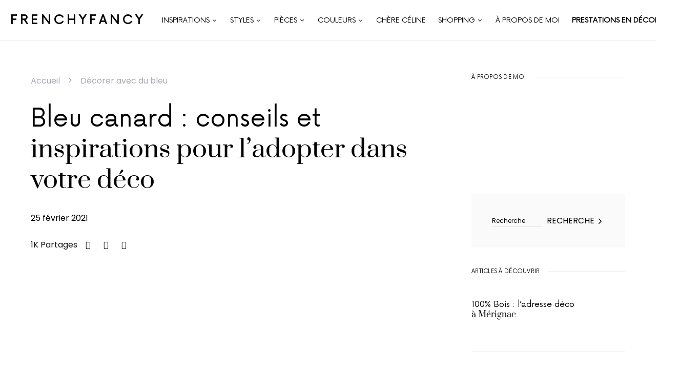

--- FILE ---
content_type: text/html; charset=UTF-8
request_url: https://frenchyfancy.com/bleu-canard-couleur/
body_size: 60298
content:
<!doctype html>
<html lang="fr-FR">
<head><meta charset="UTF-8" /><script>if(navigator.userAgent.match(/MSIE|Internet Explorer/i)||navigator.userAgent.match(/Trident\/7\..*?rv:11/i)){var href=document.location.href;if(!href.match(/[?&]nowprocket/)){if(href.indexOf("?")==-1){if(href.indexOf("#")==-1){document.location.href=href+"?nowprocket=1"}else{document.location.href=href.replace("#","?nowprocket=1#")}}else{if(href.indexOf("#")==-1){document.location.href=href+"&nowprocket=1"}else{document.location.href=href.replace("#","&nowprocket=1#")}}}}</script><script>class RocketLazyLoadScripts{constructor(){this.v="1.2.5",this.triggerEvents=["keydown","mousedown","mousemove","touchmove","touchstart","touchend","wheel"],this.userEventHandler=this._triggerListener.bind(this),this.touchStartHandler=this._onTouchStart.bind(this),this.touchMoveHandler=this._onTouchMove.bind(this),this.touchEndHandler=this._onTouchEnd.bind(this),this.clickHandler=this._onClick.bind(this),this.interceptedClicks=[],this.interceptedClickListeners=[],this._interceptClickListeners(this),window.addEventListener("pageshow",e=>{this.persisted=e.persisted,this.everythingLoaded&&this._triggerLastFunctions()}),document.addEventListener("DOMContentLoaded",()=>{this._preconnect3rdParties()}),this.delayedScripts={normal:[],async:[],defer:[]},this.trash=[],this.allJQueries=[]}_addUserInteractionListener(e){if(document.hidden){e._triggerListener();return}this.triggerEvents.forEach(t=>window.addEventListener(t,e.userEventHandler,{passive:!0})),window.addEventListener("touchstart",e.touchStartHandler,{passive:!0}),window.addEventListener("mousedown",e.touchStartHandler),document.addEventListener("visibilitychange",e.userEventHandler)}_removeUserInteractionListener(){this.triggerEvents.forEach(e=>window.removeEventListener(e,this.userEventHandler,{passive:!0})),document.removeEventListener("visibilitychange",this.userEventHandler)}_onTouchStart(e){"HTML"!==e.target.tagName&&(window.addEventListener("touchend",this.touchEndHandler),window.addEventListener("mouseup",this.touchEndHandler),window.addEventListener("touchmove",this.touchMoveHandler,{passive:!0}),window.addEventListener("mousemove",this.touchMoveHandler),e.target.addEventListener("click",this.clickHandler),this._disableOtherEventListeners(e.target,!0),this._renameDOMAttribute(e.target,"onclick","rocket-onclick"),this._pendingClickStarted())}_onTouchMove(e){window.removeEventListener("touchend",this.touchEndHandler),window.removeEventListener("mouseup",this.touchEndHandler),window.removeEventListener("touchmove",this.touchMoveHandler,{passive:!0}),window.removeEventListener("mousemove",this.touchMoveHandler),e.target.removeEventListener("click",this.clickHandler),this._disableOtherEventListeners(e.target,!1),this._renameDOMAttribute(e.target,"rocket-onclick","onclick"),this._pendingClickFinished()}_onTouchEnd(){window.removeEventListener("touchend",this.touchEndHandler),window.removeEventListener("mouseup",this.touchEndHandler),window.removeEventListener("touchmove",this.touchMoveHandler,{passive:!0}),window.removeEventListener("mousemove",this.touchMoveHandler)}_onClick(e){e.target.removeEventListener("click",this.clickHandler),this._disableOtherEventListeners(e.target,!1),this._renameDOMAttribute(e.target,"rocket-onclick","onclick"),this.interceptedClicks.push(e),e.preventDefault(),e.stopPropagation(),e.stopImmediatePropagation(),this._pendingClickFinished()}_replayClicks(){window.removeEventListener("touchstart",this.touchStartHandler,{passive:!0}),window.removeEventListener("mousedown",this.touchStartHandler),this.interceptedClicks.forEach(e=>{e.target.dispatchEvent(new MouseEvent("click",{view:e.view,bubbles:!0,cancelable:!0}))})}_interceptClickListeners(e){EventTarget.prototype.addEventListenerBase=EventTarget.prototype.addEventListener,EventTarget.prototype.addEventListener=function(t,i,r){"click"!==t||e.windowLoaded||i===e.clickHandler||e.interceptedClickListeners.push({target:this,func:i,options:r}),this.addEventListenerBase(t,i,r)}}_disableOtherEventListeners(e,t){this.interceptedClickListeners.forEach(i=>{i.target===e&&(t?e.removeEventListener("click",i.func,i.options):e.addEventListener("click",i.func,i.options))}),e.parentNode!==document.documentElement&&this._disableOtherEventListeners(e.parentNode,t)}_waitForPendingClicks(){return new Promise(e=>{this._isClickPending?this._pendingClickFinished=e:e()})}_pendingClickStarted(){this._isClickPending=!0}_pendingClickFinished(){this._isClickPending=!1}_renameDOMAttribute(e,t,i){e.hasAttribute&&e.hasAttribute(t)&&(event.target.setAttribute(i,event.target.getAttribute(t)),event.target.removeAttribute(t))}_triggerListener(){this._removeUserInteractionListener(this),"loading"===document.readyState?document.addEventListener("DOMContentLoaded",this._loadEverythingNow.bind(this)):this._loadEverythingNow()}_preconnect3rdParties(){let e=[];document.querySelectorAll("script[type=rocketlazyloadscript][data-rocket-src]").forEach(t=>{let i=t.getAttribute("data-rocket-src");if(i&&0!==i.indexOf("data:")){0===i.indexOf("//")&&(i=location.protocol+i);try{let r=new URL(i).origin;r!==location.origin&&e.push({src:r,crossOrigin:t.crossOrigin||"module"===t.getAttribute("data-rocket-type")})}catch(n){}}}),e=[...new Map(e.map(e=>[JSON.stringify(e),e])).values()],this._batchInjectResourceHints(e,"preconnect")}async _loadEverythingNow(){this.lastBreath=Date.now(),this._delayEventListeners(this),this._delayJQueryReady(this),this._handleDocumentWrite(),this._registerAllDelayedScripts(),this._preloadAllScripts(),await this._loadScriptsFromList(this.delayedScripts.normal),await this._loadScriptsFromList(this.delayedScripts.defer),await this._loadScriptsFromList(this.delayedScripts.async);try{await this._triggerDOMContentLoaded(),await this._pendingWebpackRequests(this),await this._triggerWindowLoad()}catch(e){console.error(e)}window.dispatchEvent(new Event("rocket-allScriptsLoaded")),this.everythingLoaded=!0,this._waitForPendingClicks().then(()=>{this._replayClicks()}),this._emptyTrash()}_registerAllDelayedScripts(){document.querySelectorAll("script[type=rocketlazyloadscript]").forEach(e=>{e.hasAttribute("data-rocket-src")?e.hasAttribute("async")&&!1!==e.async?this.delayedScripts.async.push(e):e.hasAttribute("defer")&&!1!==e.defer||"module"===e.getAttribute("data-rocket-type")?this.delayedScripts.defer.push(e):this.delayedScripts.normal.push(e):this.delayedScripts.normal.push(e)})}async _transformScript(e){if(await this._littleBreath(),!0===e.noModule&&"noModule"in HTMLScriptElement.prototype){e.setAttribute("data-rocket-status","skipped");return}return new Promise(t=>{let i;function r(){(i||e).setAttribute("data-rocket-status","executed"),t()}try{if(navigator.userAgent.indexOf("Firefox/")>0||""===navigator.vendor)i=document.createElement("script"),[...e.attributes].forEach(e=>{let t=e.nodeName;"type"!==t&&("data-rocket-type"===t&&(t="type"),"data-rocket-src"===t&&(t="src"),i.setAttribute(t,e.nodeValue))}),e.text&&(i.text=e.text),i.hasAttribute("src")?(i.addEventListener("load",r),i.addEventListener("error",function(){i.setAttribute("data-rocket-status","failed"),t()}),setTimeout(()=>{i.isConnected||t()},1)):(i.text=e.text,r()),e.parentNode.replaceChild(i,e);else{let n=e.getAttribute("data-rocket-type"),s=e.getAttribute("data-rocket-src");n?(e.type=n,e.removeAttribute("data-rocket-type")):e.removeAttribute("type"),e.addEventListener("load",r),e.addEventListener("error",function(){e.setAttribute("data-rocket-status","failed"),t()}),s?(e.removeAttribute("data-rocket-src"),e.src=s):e.src="data:text/javascript;base64,"+window.btoa(unescape(encodeURIComponent(e.text)))}}catch(a){e.setAttribute("data-rocket-status","failed"),t()}})}async _loadScriptsFromList(e){let t=e.shift();return t&&t.isConnected?(await this._transformScript(t),this._loadScriptsFromList(e)):Promise.resolve()}_preloadAllScripts(){this._batchInjectResourceHints([...this.delayedScripts.normal,...this.delayedScripts.defer,...this.delayedScripts.async],"preload")}_batchInjectResourceHints(e,t){var i=document.createDocumentFragment();e.forEach(e=>{let r=e.getAttribute&&e.getAttribute("data-rocket-src")||e.src;if(r){let n=document.createElement("link");n.href=r,n.rel=t,"preconnect"!==t&&(n.as="script"),e.getAttribute&&"module"===e.getAttribute("data-rocket-type")&&(n.crossOrigin=!0),e.crossOrigin&&(n.crossOrigin=e.crossOrigin),e.integrity&&(n.integrity=e.integrity),i.appendChild(n),this.trash.push(n)}}),document.head.appendChild(i)}_delayEventListeners(e){let t={};function i(i,r){return t[r].eventsToRewrite.indexOf(i)>=0&&!e.everythingLoaded?"rocket-"+i:i}function r(e,r){var n;!t[n=e]&&(t[n]={originalFunctions:{add:n.addEventListener,remove:n.removeEventListener},eventsToRewrite:[]},n.addEventListener=function(){arguments[0]=i(arguments[0],n),t[n].originalFunctions.add.apply(n,arguments)},n.removeEventListener=function(){arguments[0]=i(arguments[0],n),t[n].originalFunctions.remove.apply(n,arguments)}),t[e].eventsToRewrite.push(r)}function n(t,i){let r=t[i];t[i]=null,Object.defineProperty(t,i,{get:()=>r||function(){},set(n){e.everythingLoaded?r=n:t["rocket"+i]=r=n}})}r(document,"DOMContentLoaded"),r(window,"DOMContentLoaded"),r(window,"load"),r(window,"pageshow"),r(document,"readystatechange"),n(document,"onreadystatechange"),n(window,"onload"),n(window,"onpageshow")}_delayJQueryReady(e){let t;function i(t){return e.everythingLoaded?t:t.split(" ").map(e=>"load"===e||0===e.indexOf("load.")?"rocket-jquery-load":e).join(" ")}function r(r){if(r&&r.fn&&!e.allJQueries.includes(r)){r.fn.ready=r.fn.init.prototype.ready=function(t){return e.domReadyFired?t.bind(document)(r):document.addEventListener("rocket-DOMContentLoaded",()=>t.bind(document)(r)),r([])};let n=r.fn.on;r.fn.on=r.fn.init.prototype.on=function(){return this[0]===window&&("string"==typeof arguments[0]||arguments[0]instanceof String?arguments[0]=i(arguments[0]):"object"==typeof arguments[0]&&Object.keys(arguments[0]).forEach(e=>{let t=arguments[0][e];delete arguments[0][e],arguments[0][i(e)]=t})),n.apply(this,arguments),this},e.allJQueries.push(r)}t=r}r(window.jQuery),Object.defineProperty(window,"jQuery",{get:()=>t,set(e){r(e)}})}async _pendingWebpackRequests(e){let t=document.querySelector("script[data-webpack]");async function i(){return new Promise(e=>{t.addEventListener("load",e),t.addEventListener("error",e)})}t&&(await i(),await e._requestAnimFrame(),await e._pendingWebpackRequests(e))}async _triggerDOMContentLoaded(){this.domReadyFired=!0,await this._littleBreath(),document.dispatchEvent(new Event("rocket-readystatechange")),await this._littleBreath(),document.rocketonreadystatechange&&document.rocketonreadystatechange(),await this._littleBreath(),document.dispatchEvent(new Event("rocket-DOMContentLoaded")),await this._littleBreath(),window.dispatchEvent(new Event("rocket-DOMContentLoaded"))}async _triggerWindowLoad(){await this._littleBreath(),document.dispatchEvent(new Event("rocket-readystatechange")),await this._littleBreath(),document.rocketonreadystatechange&&document.rocketonreadystatechange(),await this._littleBreath(),window.dispatchEvent(new Event("rocket-load")),await this._littleBreath(),window.rocketonload&&window.rocketonload(),await this._littleBreath(),this.allJQueries.forEach(e=>e(window).trigger("rocket-jquery-load")),await this._littleBreath();let e=new Event("rocket-pageshow");e.persisted=this.persisted,window.dispatchEvent(e),await this._littleBreath(),window.rocketonpageshow&&window.rocketonpageshow({persisted:this.persisted}),this.windowLoaded=!0}_triggerLastFunctions(){document.onreadystatechange&&document.onreadystatechange(),window.onload&&window.onload(),window.onpageshow&&window.onpageshow({persisted:this.persisted})}_handleDocumentWrite(){let e=new Map;document.write=document.writeln=function(t){let i=document.currentScript;i||console.error("WPRocket unable to document.write this: "+t);let r=document.createRange(),n=i.parentElement,s=e.get(i);void 0===s&&(s=i.nextSibling,e.set(i,s));let a=document.createDocumentFragment();r.setStart(a,0),a.appendChild(r.createContextualFragment(t)),n.insertBefore(a,s)}}async _littleBreath(){Date.now()-this.lastBreath>45&&(await this._requestAnimFrame(),this.lastBreath=Date.now())}async _requestAnimFrame(){return document.hidden?new Promise(e=>setTimeout(e)):new Promise(e=>requestAnimationFrame(e))}_emptyTrash(){this.trash.forEach(e=>e.remove())}static run(){let e=new RocketLazyLoadScripts;e._addUserInteractionListener(e)}}RocketLazyLoadScripts.run();</script>
	
	<meta name="viewport" content="width=device-width, initial-scale=1" />
	<link rel="profile" href="https://gmpg.org/xfn/11" />
	<meta name='robots' content='index, follow, max-image-preview:large, max-snippet:-1, max-video-preview:-1' />
	<style>img:is([sizes="auto" i], [sizes^="auto," i]) { contain-intrinsic-size: 3000px 1500px }</style>
	
	<!-- This site is optimized with the Yoast SEO plugin v26.7 - https://yoast.com/wordpress/plugins/seo/ -->
	<title>Bleu canard : conseils et inspirations pour l&#039;adopter dans votre déco</title>
	<meta name="description" content="En décoration d&#039;intérieur, la couleur bleu canard est appréciée pour son côté intense et lumineux. Découvrez nos conseils et inspirations." />
	<link rel="canonical" href="https://frenchyfancy.com/bleu-canard-couleur/" />
	<meta property="og:locale" content="fr_FR" />
	<meta property="og:type" content="article" />
	<meta property="og:title" content="Bleu canard : conseils et inspirations pour l&#039;adopter dans votre déco" />
	<meta property="og:description" content="En décoration d&#039;intérieur, la couleur bleu canard est appréciée pour son côté intense et lumineux. Découvrez nos conseils et inspirations." />
	<meta property="og:url" content="https://frenchyfancy.com/bleu-canard-couleur/" />
	<meta property="og:site_name" content="FrenchyFancy" />
	<meta property="article:publisher" content="https://www.facebook.com/FrenchyFancy/" />
	<meta property="article:published_time" content="2021-02-25T15:31:15+00:00" />
	<meta property="article:modified_time" content="2024-04-02T13:29:41+00:00" />
	<meta property="og:image" content="https://frenchyfancy.com/wp-content/uploads/2021/02/decoration-bleu-canard-canape-velours-salon-mur-noir-lampadaire-gubi.jpg" />
	<meta property="og:image:width" content="1000" />
	<meta property="og:image:height" content="747" />
	<meta property="og:image:type" content="image/jpeg" />
	<meta name="author" content="Céline" />
	<meta name="twitter:label1" content="Écrit par" />
	<meta name="twitter:data1" content="Céline" />
	<meta name="twitter:label2" content="Durée de lecture estimée" />
	<meta name="twitter:data2" content="14 minutes" />
	<script type="application/ld+json" class="yoast-schema-graph">{"@context":"https://schema.org","@graph":[{"@type":"Article","@id":"https://frenchyfancy.com/bleu-canard-couleur/#article","isPartOf":{"@id":"https://frenchyfancy.com/bleu-canard-couleur/"},"author":{"name":"Céline","@id":"https://frenchyfancy.com/#/schema/person/23d0dda193ec4a3b00c33fbe62ef4334"},"headline":"Bleu canard : conseils et inspirations pour l&rsquo;adopter dans votre déco","datePublished":"2021-02-25T15:31:15+00:00","dateModified":"2024-04-02T13:29:41+00:00","mainEntityOfPage":{"@id":"https://frenchyfancy.com/bleu-canard-couleur/"},"wordCount":1670,"commentCount":1,"publisher":{"@id":"https://frenchyfancy.com/#organization"},"image":{"@id":"https://frenchyfancy.com/bleu-canard-couleur/#primaryimage"},"thumbnailUrl":"https://i0.wp.com/frenchyfancy.com/wp-content/uploads/2021/02/decoration-bleu-canard-canape-velours-salon-mur-noir-lampadaire-gubi.jpg?fit=1000%2C747&ssl=1","keywords":["Décoration cosy"],"articleSection":["Décorer avec du bleu"],"inLanguage":"fr-FR","potentialAction":[{"@type":"CommentAction","name":"Comment","target":["https://frenchyfancy.com/bleu-canard-couleur/#respond"]}]},{"@type":"WebPage","@id":"https://frenchyfancy.com/bleu-canard-couleur/","url":"https://frenchyfancy.com/bleu-canard-couleur/","name":"Bleu canard : conseils et inspirations pour l'adopter dans votre déco","isPartOf":{"@id":"https://frenchyfancy.com/#website"},"primaryImageOfPage":{"@id":"https://frenchyfancy.com/bleu-canard-couleur/#primaryimage"},"image":{"@id":"https://frenchyfancy.com/bleu-canard-couleur/#primaryimage"},"thumbnailUrl":"https://i0.wp.com/frenchyfancy.com/wp-content/uploads/2021/02/decoration-bleu-canard-canape-velours-salon-mur-noir-lampadaire-gubi.jpg?fit=1000%2C747&ssl=1","datePublished":"2021-02-25T15:31:15+00:00","dateModified":"2024-04-02T13:29:41+00:00","description":"En décoration d'intérieur, la couleur bleu canard est appréciée pour son côté intense et lumineux. Découvrez nos conseils et inspirations.","breadcrumb":{"@id":"https://frenchyfancy.com/bleu-canard-couleur/#breadcrumb"},"inLanguage":"fr-FR","potentialAction":[{"@type":"ReadAction","target":["https://frenchyfancy.com/bleu-canard-couleur/"]}]},{"@type":"ImageObject","inLanguage":"fr-FR","@id":"https://frenchyfancy.com/bleu-canard-couleur/#primaryimage","url":"https://i0.wp.com/frenchyfancy.com/wp-content/uploads/2021/02/decoration-bleu-canard-canape-velours-salon-mur-noir-lampadaire-gubi.jpg?fit=1000%2C747&ssl=1","contentUrl":"https://i0.wp.com/frenchyfancy.com/wp-content/uploads/2021/02/decoration-bleu-canard-canape-velours-salon-mur-noir-lampadaire-gubi.jpg?fit=1000%2C747&ssl=1","width":1000,"height":747,"caption":"canapé velours bleu canard"},{"@type":"BreadcrumbList","@id":"https://frenchyfancy.com/bleu-canard-couleur/#breadcrumb","itemListElement":[{"@type":"ListItem","position":1,"name":"Accueil","item":"https://frenchyfancy.com/"},{"@type":"ListItem","position":2,"name":"Décorer avec du bleu","item":"https://frenchyfancy.com/category/decorer-avec-du-bleu/"},{"@type":"ListItem","position":3,"name":"Bleu canard : conseils et inspirations pour l&#8217;adopter dans votre déco"}]},{"@type":"WebSite","@id":"https://frenchyfancy.com/#website","url":"https://frenchyfancy.com/","name":"FrenchyFancy","description":"Décoration intérieure et inspiration pour la maison","publisher":{"@id":"https://frenchyfancy.com/#organization"},"potentialAction":[{"@type":"SearchAction","target":{"@type":"EntryPoint","urlTemplate":"https://frenchyfancy.com/?s={search_term_string}"},"query-input":{"@type":"PropertyValueSpecification","valueRequired":true,"valueName":"search_term_string"}}],"inLanguage":"fr-FR"},{"@type":"Organization","@id":"https://frenchyfancy.com/#organization","name":"Frenchy Fancy","url":"https://frenchyfancy.com/","logo":{"@type":"ImageObject","inLanguage":"fr-FR","@id":"https://frenchyfancy.com/#/schema/logo/image/","url":"https://frenchyfancy.com/wp-content/uploads/2020/07/logo-square.jpg","contentUrl":"https://frenchyfancy.com/wp-content/uploads/2020/07/logo-square.jpg","width":1200,"height":1200,"caption":"Frenchy Fancy"},"image":{"@id":"https://frenchyfancy.com/#/schema/logo/image/"},"sameAs":["https://www.facebook.com/FrenchyFancy/","https://www.instagram.com/frenchyfancy/","https://www.pinterest.fr/frenchyfancy/"]},{"@type":"Person","@id":"https://frenchyfancy.com/#/schema/person/23d0dda193ec4a3b00c33fbe62ef4334","name":"Céline","image":{"@type":"ImageObject","inLanguage":"fr-FR","@id":"https://frenchyfancy.com/#/schema/person/image/","url":"https://secure.gravatar.com/avatar/5a40a8186f06778277d14d2ca6174020300606bb926fc17827c6b6022105aaf4?s=96&d=mm&r=g","contentUrl":"https://secure.gravatar.com/avatar/5a40a8186f06778277d14d2ca6174020300606bb926fc17827c6b6022105aaf4?s=96&d=mm&r=g","caption":"Céline"},"url":"https://frenchyfancy.com/author/khadou/"}]}</script>
	<!-- / Yoast SEO plugin. -->


<link rel='dns-prefetch' href='//secure.gravatar.com' />
<link rel='dns-prefetch' href='//maxcdn.bootstrapcdn.com' />
<link rel='dns-prefetch' href='//i0.wp.com' />
<link rel='dns-prefetch' href='//wp.com' />
<link rel='dns-prefetch' href='//v0.wordpress.com' />
<link rel='dns-prefetch' href='//jetpack.wordpress.com' />
<link rel='dns-prefetch' href='//s0.wp.com' />
<link rel='dns-prefetch' href='//public-api.wordpress.com' />
<link rel='dns-prefetch' href='//0.gravatar.com' />
<link rel='dns-prefetch' href='//1.gravatar.com' />
<link rel='dns-prefetch' href='//2.gravatar.com' />

<link rel='preconnect' href='//i0.wp.com' />
<link rel="alternate" type="application/rss+xml" title="FrenchyFancy &raquo; Flux" href="https://frenchyfancy.com/feed/" />
<link rel="alternate" type="application/rss+xml" title="FrenchyFancy &raquo; Flux des commentaires" href="https://frenchyfancy.com/comments/feed/" />
<link rel="alternate" type="application/rss+xml" title="FrenchyFancy &raquo; Bleu canard : conseils et inspirations pour l&rsquo;adopter dans votre déco Flux des commentaires" href="https://frenchyfancy.com/bleu-canard-couleur/feed/" />
			<link rel="preload" href="https://frenchyfancy.com/wp-content/plugins/canvas/assets/fonts/canvas-icons.woff" as="font" type="font/woff" crossorigin>
			<link data-minify="1" rel='stylesheet' id='dashicons-css' href='https://frenchyfancy.com/wp-content/cache/min/1/wp-includes/css/dashicons.min.css?ver=1767619287' media='all' />
<link data-minify="1" rel='stylesheet' id='post-views-counter-frontend-css' href='https://frenchyfancy.com/wp-content/cache/min/1/wp-content/plugins/post-views-counter/css/frontend.css?ver=1767619287' media='all' />
<link rel='stylesheet' id='sbi_styles-css' href='https://frenchyfancy.com/wp-content/plugins/instagram-feed/css/sbi-styles.min.css?ver=6.9.1' media='all' />
<link data-minify="1" rel='stylesheet' id='canvas-css' href='https://frenchyfancy.com/wp-content/cache/min/1/wp-content/plugins/canvas/assets/css/canvas.css?ver=1767619287' media='all' />
<link rel='alternate stylesheet' id='powerkit-icons-css' href='https://frenchyfancy.com/wp-content/plugins/powerkit/assets/fonts/powerkit-icons.woff?ver=3.0.4' as='font' type='font/wof' crossorigin />
<link data-minify="1" rel='stylesheet' id='powerkit-css' href='https://frenchyfancy.com/wp-content/cache/min/1/wp-content/plugins/powerkit/assets/css/powerkit.css?ver=1767619287' media='all' />
<style id='csco-theme-fonts-inline-css'>
@font-face {font-family: now-alt;src: url('https://frenchyfancy.com/wp-content/themes/once/css/fonts/now-alt-regular.woff2') format('woff2'),url('https://frenchyfancy.com/wp-content/themes/once/css/fonts/now-alt-regular.woff') format('woff');font-weight: 400;font-display: swap;font-style: normal;}
</style>
<style id='wp-emoji-styles-inline-css'>

	img.wp-smiley, img.emoji {
		display: inline !important;
		border: none !important;
		box-shadow: none !important;
		height: 1em !important;
		width: 1em !important;
		margin: 0 0.07em !important;
		vertical-align: -0.1em !important;
		background: none !important;
		padding: 0 !important;
	}
</style>
<link rel='stylesheet' id='wp-block-library-css' href='https://frenchyfancy.com/wp-includes/css/dist/block-library/style.min.css?ver=6.8.3' media='all' />
<style id='classic-theme-styles-inline-css'>
/*! This file is auto-generated */
.wp-block-button__link{color:#fff;background-color:#32373c;border-radius:9999px;box-shadow:none;text-decoration:none;padding:calc(.667em + 2px) calc(1.333em + 2px);font-size:1.125em}.wp-block-file__button{background:#32373c;color:#fff;text-decoration:none}
</style>
<link rel='stylesheet' id='mediaelement-css' href='https://frenchyfancy.com/wp-includes/js/mediaelement/mediaelementplayer-legacy.min.css?ver=4.2.17' media='all' />
<link rel='stylesheet' id='wp-mediaelement-css' href='https://frenchyfancy.com/wp-includes/js/mediaelement/wp-mediaelement.min.css?ver=6.8.3' media='all' />
<style id='jetpack-sharing-buttons-style-inline-css'>
.jetpack-sharing-buttons__services-list{display:flex;flex-direction:row;flex-wrap:wrap;gap:0;list-style-type:none;margin:5px;padding:0}.jetpack-sharing-buttons__services-list.has-small-icon-size{font-size:12px}.jetpack-sharing-buttons__services-list.has-normal-icon-size{font-size:16px}.jetpack-sharing-buttons__services-list.has-large-icon-size{font-size:24px}.jetpack-sharing-buttons__services-list.has-huge-icon-size{font-size:36px}@media print{.jetpack-sharing-buttons__services-list{display:none!important}}.editor-styles-wrapper .wp-block-jetpack-sharing-buttons{gap:0;padding-inline-start:0}ul.jetpack-sharing-buttons__services-list.has-background{padding:1.25em 2.375em}
</style>
<link data-minify="1" rel='stylesheet' id='canvas-block-alert-style-css' href='https://frenchyfancy.com/wp-content/cache/min/1/wp-content/plugins/canvas/components/basic-elements/block-alert/block.css?ver=1767619287' media='all' />
<link data-minify="1" rel='stylesheet' id='canvas-block-progress-style-css' href='https://frenchyfancy.com/wp-content/cache/min/1/wp-content/plugins/canvas/components/basic-elements/block-progress/block.css?ver=1767619287' media='all' />
<link data-minify="1" rel='stylesheet' id='canvas-block-collapsibles-style-css' href='https://frenchyfancy.com/wp-content/cache/min/1/wp-content/plugins/canvas/components/basic-elements/block-collapsibles/block.css?ver=1767619287' media='all' />
<link data-minify="1" rel='stylesheet' id='canvas-block-tabs-style-css' href='https://frenchyfancy.com/wp-content/cache/min/1/wp-content/plugins/canvas/components/basic-elements/block-tabs/block.css?ver=1767619287' media='all' />
<link data-minify="1" rel='stylesheet' id='canvas-block-section-heading-style-css' href='https://frenchyfancy.com/wp-content/cache/min/1/wp-content/plugins/canvas/components/basic-elements/block-section-heading/block.css?ver=1767619287' media='all' />
<link data-minify="1" rel='stylesheet' id='canvas-block-section-style-css' href='https://frenchyfancy.com/wp-content/cache/min/1/wp-content/plugins/canvas/components/layout-blocks/block-section/block-section.css?ver=1767619287' media='all' />
<link data-minify="1" rel='stylesheet' id='canvas-block-row-style-css' href='https://frenchyfancy.com/wp-content/cache/min/1/wp-content/plugins/canvas/components/layout-blocks/block-row/block-row.css?ver=1767619287' media='all' />
<link data-minify="1" rel='stylesheet' id='canvas-block-posts-style-css' href='https://frenchyfancy.com/wp-content/cache/min/1/wp-content/plugins/canvas/components/posts/block-posts/block-posts.css?ver=1767619287' media='all' />
<link data-minify="1" rel='stylesheet' id='canvas-justified-gallery-block-style-css' href='https://frenchyfancy.com/wp-content/cache/min/1/wp-content/plugins/canvas/components/justified-gallery/block/block-justified-gallery.css?ver=1767619287' media='all' />
<link data-minify="1" rel='stylesheet' id='canvas-slider-gallery-block-style-css' href='https://frenchyfancy.com/wp-content/cache/min/1/wp-content/plugins/canvas/components/slider-gallery/block/block-slider-gallery.css?ver=1767619287' media='all' />
<link data-minify="1" rel='stylesheet' id='canvas-block-posts-sidebar-css' href='https://frenchyfancy.com/wp-content/cache/min/1/wp-content/plugins/canvas/components/posts/block-posts-sidebar/block-posts-sidebar.css?ver=1767619287' media='all' />
<link data-minify="1" rel='stylesheet' id='fontawesome-free-css' href='https://frenchyfancy.com/wp-content/cache/min/1/wp-content/plugins/getwid/vendors/fontawesome-free/css/all.min.css?ver=1767619287' media='all' />
<link rel='stylesheet' id='slick-css' href='https://frenchyfancy.com/wp-content/plugins/getwid/vendors/slick/slick/slick.min.css?ver=1.9.0' media='all' />
<link data-minify="1" rel='stylesheet' id='slick-theme-css' href='https://frenchyfancy.com/wp-content/cache/min/1/wp-content/plugins/getwid/vendors/slick/slick/slick-theme.min.css?ver=1767619287' media='all' />
<link rel='stylesheet' id='mp-fancybox-css' href='https://frenchyfancy.com/wp-content/plugins/getwid/vendors/mp-fancybox/jquery.fancybox.min.css?ver=3.5.7-mp.1' media='all' />
<link data-minify="1" rel='stylesheet' id='getwid-blocks-css' href='https://frenchyfancy.com/wp-content/cache/min/1/wp-content/plugins/getwid/assets/css/blocks.style.css?ver=1767619287' media='all' />
<style id='getwid-blocks-inline-css'>
.wp-block-getwid-section .wp-block-getwid-section__wrapper .wp-block-getwid-section__inner-wrapper{max-width: 1200px;}
</style>
<style id='global-styles-inline-css'>
:root{--wp--preset--aspect-ratio--square: 1;--wp--preset--aspect-ratio--4-3: 4/3;--wp--preset--aspect-ratio--3-4: 3/4;--wp--preset--aspect-ratio--3-2: 3/2;--wp--preset--aspect-ratio--2-3: 2/3;--wp--preset--aspect-ratio--16-9: 16/9;--wp--preset--aspect-ratio--9-16: 9/16;--wp--preset--color--black: #000000;--wp--preset--color--cyan-bluish-gray: #abb8c3;--wp--preset--color--white: #ffffff;--wp--preset--color--pale-pink: #f78da7;--wp--preset--color--vivid-red: #cf2e2e;--wp--preset--color--luminous-vivid-orange: #ff6900;--wp--preset--color--luminous-vivid-amber: #fcb900;--wp--preset--color--light-green-cyan: #7bdcb5;--wp--preset--color--vivid-green-cyan: #00d084;--wp--preset--color--pale-cyan-blue: #8ed1fc;--wp--preset--color--vivid-cyan-blue: #0693e3;--wp--preset--color--vivid-purple: #9b51e0;--wp--preset--gradient--vivid-cyan-blue-to-vivid-purple: linear-gradient(135deg,rgba(6,147,227,1) 0%,rgb(155,81,224) 100%);--wp--preset--gradient--light-green-cyan-to-vivid-green-cyan: linear-gradient(135deg,rgb(122,220,180) 0%,rgb(0,208,130) 100%);--wp--preset--gradient--luminous-vivid-amber-to-luminous-vivid-orange: linear-gradient(135deg,rgba(252,185,0,1) 0%,rgba(255,105,0,1) 100%);--wp--preset--gradient--luminous-vivid-orange-to-vivid-red: linear-gradient(135deg,rgba(255,105,0,1) 0%,rgb(207,46,46) 100%);--wp--preset--gradient--very-light-gray-to-cyan-bluish-gray: linear-gradient(135deg,rgb(238,238,238) 0%,rgb(169,184,195) 100%);--wp--preset--gradient--cool-to-warm-spectrum: linear-gradient(135deg,rgb(74,234,220) 0%,rgb(151,120,209) 20%,rgb(207,42,186) 40%,rgb(238,44,130) 60%,rgb(251,105,98) 80%,rgb(254,248,76) 100%);--wp--preset--gradient--blush-light-purple: linear-gradient(135deg,rgb(255,206,236) 0%,rgb(152,150,240) 100%);--wp--preset--gradient--blush-bordeaux: linear-gradient(135deg,rgb(254,205,165) 0%,rgb(254,45,45) 50%,rgb(107,0,62) 100%);--wp--preset--gradient--luminous-dusk: linear-gradient(135deg,rgb(255,203,112) 0%,rgb(199,81,192) 50%,rgb(65,88,208) 100%);--wp--preset--gradient--pale-ocean: linear-gradient(135deg,rgb(255,245,203) 0%,rgb(182,227,212) 50%,rgb(51,167,181) 100%);--wp--preset--gradient--electric-grass: linear-gradient(135deg,rgb(202,248,128) 0%,rgb(113,206,126) 100%);--wp--preset--gradient--midnight: linear-gradient(135deg,rgb(2,3,129) 0%,rgb(40,116,252) 100%);--wp--preset--font-size--small: 13px;--wp--preset--font-size--medium: 20px;--wp--preset--font-size--large: 36px;--wp--preset--font-size--x-large: 42px;--wp--preset--spacing--20: 0.44rem;--wp--preset--spacing--30: 0.67rem;--wp--preset--spacing--40: 1rem;--wp--preset--spacing--50: 1.5rem;--wp--preset--spacing--60: 2.25rem;--wp--preset--spacing--70: 3.38rem;--wp--preset--spacing--80: 5.06rem;--wp--preset--shadow--natural: 6px 6px 9px rgba(0, 0, 0, 0.2);--wp--preset--shadow--deep: 12px 12px 50px rgba(0, 0, 0, 0.4);--wp--preset--shadow--sharp: 6px 6px 0px rgba(0, 0, 0, 0.2);--wp--preset--shadow--outlined: 6px 6px 0px -3px rgba(255, 255, 255, 1), 6px 6px rgba(0, 0, 0, 1);--wp--preset--shadow--crisp: 6px 6px 0px rgba(0, 0, 0, 1);}:where(.is-layout-flex){gap: 0.5em;}:where(.is-layout-grid){gap: 0.5em;}body .is-layout-flex{display: flex;}.is-layout-flex{flex-wrap: wrap;align-items: center;}.is-layout-flex > :is(*, div){margin: 0;}body .is-layout-grid{display: grid;}.is-layout-grid > :is(*, div){margin: 0;}:where(.wp-block-columns.is-layout-flex){gap: 2em;}:where(.wp-block-columns.is-layout-grid){gap: 2em;}:where(.wp-block-post-template.is-layout-flex){gap: 1.25em;}:where(.wp-block-post-template.is-layout-grid){gap: 1.25em;}.has-black-color{color: var(--wp--preset--color--black) !important;}.has-cyan-bluish-gray-color{color: var(--wp--preset--color--cyan-bluish-gray) !important;}.has-white-color{color: var(--wp--preset--color--white) !important;}.has-pale-pink-color{color: var(--wp--preset--color--pale-pink) !important;}.has-vivid-red-color{color: var(--wp--preset--color--vivid-red) !important;}.has-luminous-vivid-orange-color{color: var(--wp--preset--color--luminous-vivid-orange) !important;}.has-luminous-vivid-amber-color{color: var(--wp--preset--color--luminous-vivid-amber) !important;}.has-light-green-cyan-color{color: var(--wp--preset--color--light-green-cyan) !important;}.has-vivid-green-cyan-color{color: var(--wp--preset--color--vivid-green-cyan) !important;}.has-pale-cyan-blue-color{color: var(--wp--preset--color--pale-cyan-blue) !important;}.has-vivid-cyan-blue-color{color: var(--wp--preset--color--vivid-cyan-blue) !important;}.has-vivid-purple-color{color: var(--wp--preset--color--vivid-purple) !important;}.has-black-background-color{background-color: var(--wp--preset--color--black) !important;}.has-cyan-bluish-gray-background-color{background-color: var(--wp--preset--color--cyan-bluish-gray) !important;}.has-white-background-color{background-color: var(--wp--preset--color--white) !important;}.has-pale-pink-background-color{background-color: var(--wp--preset--color--pale-pink) !important;}.has-vivid-red-background-color{background-color: var(--wp--preset--color--vivid-red) !important;}.has-luminous-vivid-orange-background-color{background-color: var(--wp--preset--color--luminous-vivid-orange) !important;}.has-luminous-vivid-amber-background-color{background-color: var(--wp--preset--color--luminous-vivid-amber) !important;}.has-light-green-cyan-background-color{background-color: var(--wp--preset--color--light-green-cyan) !important;}.has-vivid-green-cyan-background-color{background-color: var(--wp--preset--color--vivid-green-cyan) !important;}.has-pale-cyan-blue-background-color{background-color: var(--wp--preset--color--pale-cyan-blue) !important;}.has-vivid-cyan-blue-background-color{background-color: var(--wp--preset--color--vivid-cyan-blue) !important;}.has-vivid-purple-background-color{background-color: var(--wp--preset--color--vivid-purple) !important;}.has-black-border-color{border-color: var(--wp--preset--color--black) !important;}.has-cyan-bluish-gray-border-color{border-color: var(--wp--preset--color--cyan-bluish-gray) !important;}.has-white-border-color{border-color: var(--wp--preset--color--white) !important;}.has-pale-pink-border-color{border-color: var(--wp--preset--color--pale-pink) !important;}.has-vivid-red-border-color{border-color: var(--wp--preset--color--vivid-red) !important;}.has-luminous-vivid-orange-border-color{border-color: var(--wp--preset--color--luminous-vivid-orange) !important;}.has-luminous-vivid-amber-border-color{border-color: var(--wp--preset--color--luminous-vivid-amber) !important;}.has-light-green-cyan-border-color{border-color: var(--wp--preset--color--light-green-cyan) !important;}.has-vivid-green-cyan-border-color{border-color: var(--wp--preset--color--vivid-green-cyan) !important;}.has-pale-cyan-blue-border-color{border-color: var(--wp--preset--color--pale-cyan-blue) !important;}.has-vivid-cyan-blue-border-color{border-color: var(--wp--preset--color--vivid-cyan-blue) !important;}.has-vivid-purple-border-color{border-color: var(--wp--preset--color--vivid-purple) !important;}.has-vivid-cyan-blue-to-vivid-purple-gradient-background{background: var(--wp--preset--gradient--vivid-cyan-blue-to-vivid-purple) !important;}.has-light-green-cyan-to-vivid-green-cyan-gradient-background{background: var(--wp--preset--gradient--light-green-cyan-to-vivid-green-cyan) !important;}.has-luminous-vivid-amber-to-luminous-vivid-orange-gradient-background{background: var(--wp--preset--gradient--luminous-vivid-amber-to-luminous-vivid-orange) !important;}.has-luminous-vivid-orange-to-vivid-red-gradient-background{background: var(--wp--preset--gradient--luminous-vivid-orange-to-vivid-red) !important;}.has-very-light-gray-to-cyan-bluish-gray-gradient-background{background: var(--wp--preset--gradient--very-light-gray-to-cyan-bluish-gray) !important;}.has-cool-to-warm-spectrum-gradient-background{background: var(--wp--preset--gradient--cool-to-warm-spectrum) !important;}.has-blush-light-purple-gradient-background{background: var(--wp--preset--gradient--blush-light-purple) !important;}.has-blush-bordeaux-gradient-background{background: var(--wp--preset--gradient--blush-bordeaux) !important;}.has-luminous-dusk-gradient-background{background: var(--wp--preset--gradient--luminous-dusk) !important;}.has-pale-ocean-gradient-background{background: var(--wp--preset--gradient--pale-ocean) !important;}.has-electric-grass-gradient-background{background: var(--wp--preset--gradient--electric-grass) !important;}.has-midnight-gradient-background{background: var(--wp--preset--gradient--midnight) !important;}.has-small-font-size{font-size: var(--wp--preset--font-size--small) !important;}.has-medium-font-size{font-size: var(--wp--preset--font-size--medium) !important;}.has-large-font-size{font-size: var(--wp--preset--font-size--large) !important;}.has-x-large-font-size{font-size: var(--wp--preset--font-size--x-large) !important;}
:where(.wp-block-post-template.is-layout-flex){gap: 1.25em;}:where(.wp-block-post-template.is-layout-grid){gap: 1.25em;}
:where(.wp-block-columns.is-layout-flex){gap: 2em;}:where(.wp-block-columns.is-layout-grid){gap: 2em;}
:root :where(.wp-block-pullquote){font-size: 1.5em;line-height: 1.6;}
</style>
<link data-minify="1" rel='stylesheet' id='absolute-reviews-css' href='https://frenchyfancy.com/wp-content/cache/min/1/wp-content/plugins/absolute-reviews/public/css/absolute-reviews-public.css?ver=1767619287' media='all' />
<link data-minify="1" rel='stylesheet' id='canvas-block-heading-style-css' href='https://frenchyfancy.com/wp-content/cache/min/1/wp-content/plugins/canvas/components/content-formatting/block-heading/block.css?ver=1767619287' media='all' />
<link data-minify="1" rel='stylesheet' id='canvas-block-list-style-css' href='https://frenchyfancy.com/wp-content/cache/min/1/wp-content/plugins/canvas/components/content-formatting/block-list/block.css?ver=1767619287' media='all' />
<link data-minify="1" rel='stylesheet' id='canvas-block-paragraph-style-css' href='https://frenchyfancy.com/wp-content/cache/min/1/wp-content/plugins/canvas/components/content-formatting/block-paragraph/block.css?ver=1767619287' media='all' />
<link data-minify="1" rel='stylesheet' id='canvas-block-separator-style-css' href='https://frenchyfancy.com/wp-content/cache/min/1/wp-content/plugins/canvas/components/content-formatting/block-separator/block.css?ver=1767619287' media='all' />
<link data-minify="1" rel='stylesheet' id='canvas-block-group-style-css' href='https://frenchyfancy.com/wp-content/cache/min/1/wp-content/plugins/canvas/components/basic-elements/block-group/block.css?ver=1767619287' media='all' />
<link data-minify="1" rel='stylesheet' id='canvas-block-cover-style-css' href='https://frenchyfancy.com/wp-content/cache/min/1/wp-content/plugins/canvas/components/basic-elements/block-cover/block.css?ver=1767619287' media='all' />
<link data-minify="1" rel='stylesheet' id='powerkit-author-box-css' href='https://frenchyfancy.com/wp-content/cache/min/1/wp-content/plugins/powerkit/modules/author-box/public/css/public-powerkit-author-box.css?ver=1767619287' media='all' />
<link data-minify="1" rel='stylesheet' id='powerkit-basic-elements-css' href='https://frenchyfancy.com/wp-content/cache/min/1/wp-content/plugins/powerkit/modules/basic-elements/public/css/public-powerkit-basic-elements.css?ver=1767619287' media='screen' />
<link data-minify="1" rel='stylesheet' id='powerkit-coming-soon-css' href='https://frenchyfancy.com/wp-content/cache/min/1/wp-content/plugins/powerkit/modules/coming-soon/public/css/public-powerkit-coming-soon.css?ver=1767619287' media='all' />
<link data-minify="1" rel='stylesheet' id='powerkit-content-formatting-css' href='https://frenchyfancy.com/wp-content/cache/min/1/wp-content/plugins/powerkit/modules/content-formatting/public/css/public-powerkit-content-formatting.css?ver=1767619287' media='all' />
<link data-minify="1" rel='stylesheet' id='powerkit-сontributors-css' href='https://frenchyfancy.com/wp-content/cache/min/1/wp-content/plugins/powerkit/modules/contributors/public/css/public-powerkit-contributors.css?ver=1767619287' media='all' />
<link data-minify="1" rel='stylesheet' id='powerkit-facebook-css' href='https://frenchyfancy.com/wp-content/cache/min/1/wp-content/plugins/powerkit/modules/facebook/public/css/public-powerkit-facebook.css?ver=1767619287' media='all' />
<link data-minify="1" rel='stylesheet' id='powerkit-featured-categories-css' href='https://frenchyfancy.com/wp-content/cache/min/1/wp-content/plugins/powerkit/modules/featured-categories/public/css/public-powerkit-featured-categories.css?ver=1767619287' media='all' />
<link data-minify="1" rel='stylesheet' id='powerkit-inline-posts-css' href='https://frenchyfancy.com/wp-content/cache/min/1/wp-content/plugins/powerkit/modules/inline-posts/public/css/public-powerkit-inline-posts.css?ver=1767619287' media='all' />
<link data-minify="1" rel='stylesheet' id='powerkit-instagram-css' href='https://frenchyfancy.com/wp-content/cache/min/1/wp-content/plugins/powerkit/modules/instagram/public/css/public-powerkit-instagram.css?ver=1767619287' media='all' />
<link data-minify="1" rel='stylesheet' id='powerkit-justified-gallery-css' href='https://frenchyfancy.com/wp-content/cache/min/1/wp-content/plugins/powerkit/modules/justified-gallery/public/css/public-powerkit-justified-gallery.css?ver=1767619287' media='all' />
<link rel='stylesheet' id='glightbox-css' href='https://frenchyfancy.com/wp-content/plugins/powerkit/modules/lightbox/public/css/glightbox.min.css?ver=3.0.4' media='all' />
<link data-minify="1" rel='stylesheet' id='powerkit-lightbox-css' href='https://frenchyfancy.com/wp-content/cache/min/1/wp-content/plugins/powerkit/modules/lightbox/public/css/public-powerkit-lightbox.css?ver=1767619287' media='all' />
<link data-minify="1" rel='stylesheet' id='powerkit-opt-in-forms-css' href='https://frenchyfancy.com/wp-content/cache/min/1/wp-content/plugins/powerkit/modules/opt-in-forms/public/css/public-powerkit-opt-in-forms.css?ver=1767619287' media='all' />
<link data-minify="1" rel='stylesheet' id='powerkit-pinterest-css' href='https://frenchyfancy.com/wp-content/cache/min/1/wp-content/plugins/powerkit/modules/pinterest/public/css/public-powerkit-pinterest.css?ver=1767619287' media='all' />
<link data-minify="1" rel='stylesheet' id='powerkit-share-buttons-css' href='https://frenchyfancy.com/wp-content/cache/min/1/wp-content/plugins/powerkit/modules/share-buttons/public/css/public-powerkit-share-buttons.css?ver=1767619287' media='all' />
<link data-minify="1" rel='stylesheet' id='powerkit-slider-gallery-css' href='https://frenchyfancy.com/wp-content/cache/min/1/wp-content/plugins/powerkit/modules/slider-gallery/public/css/public-powerkit-slider-gallery.css?ver=1767619287' media='all' />
<link data-minify="1" rel='stylesheet' id='powerkit-social-links-css' href='https://frenchyfancy.com/wp-content/cache/min/1/wp-content/plugins/powerkit/modules/social-links/public/css/public-powerkit-social-links.css?ver=1767619287' media='all' />
<link data-minify="1" rel='stylesheet' id='powerkit-table-of-contents-css' href='https://frenchyfancy.com/wp-content/cache/min/1/wp-content/plugins/powerkit/modules/table-of-contents/public/css/public-powerkit-table-of-contents.css?ver=1767619294' media='all' />
<link data-minify="1" rel='stylesheet' id='powerkit-twitter-css' href='https://frenchyfancy.com/wp-content/cache/min/1/wp-content/plugins/powerkit/modules/twitter/public/css/public-powerkit-twitter.css?ver=1767619287' media='all' />
<link data-minify="1" rel='stylesheet' id='powerkit-widget-about-css' href='https://frenchyfancy.com/wp-content/cache/min/1/wp-content/plugins/powerkit/modules/widget-about/public/css/public-powerkit-widget-about.css?ver=1767619287' media='all' />
<link rel='stylesheet' id='cff-css' href='https://frenchyfancy.com/wp-content/plugins/custom-facebook-feed/assets/css/cff-style.min.css?ver=4.3.2' media='all' />
<link data-minify="1" rel='stylesheet' id='sb-font-awesome-css' href='https://frenchyfancy.com/wp-content/cache/min/1/font-awesome/4.7.0/css/font-awesome.min.css?ver=1767619287' media='all' />
<link data-minify="1" rel='stylesheet' id='csco-styles-css' href='https://frenchyfancy.com/wp-content/cache/min/1/wp-content/themes/once/style.css?ver=1767619287' media='all' />
<style id='csco-styles-inline-css'>
.searchwp-live-search-no-min-chars:after { content: "Continuez à taper" }
</style>
<script type="rocketlazyloadscript" data-rocket-src="https://frenchyfancy.com/wp-includes/js/jquery/jquery.min.js?ver=3.7.1" id="jquery-core-js" defer></script>
<script type="rocketlazyloadscript" data-rocket-src="https://frenchyfancy.com/wp-includes/js/jquery/jquery-migrate.min.js?ver=3.4.1" id="jquery-migrate-js" defer></script>
<link rel="https://api.w.org/" href="https://frenchyfancy.com/wp-json/" /><link rel="alternate" title="JSON" type="application/json" href="https://frenchyfancy.com/wp-json/wp/v2/posts/43766" /><link rel="EditURI" type="application/rsd+xml" title="RSD" href="https://frenchyfancy.com/xmlrpc.php?rsd" />
<meta name="generator" content="WordPress 6.8.3" />
<link rel='shortlink' href='https://frenchyfancy.com/?p=43766' />
<link rel="alternate" title="oEmbed (JSON)" type="application/json+oembed" href="https://frenchyfancy.com/wp-json/oembed/1.0/embed?url=https%3A%2F%2Ffrenchyfancy.com%2Fbleu-canard-couleur%2F&#038;lang=fr" />
<link rel="alternate" title="oEmbed (XML)" type="text/xml+oembed" href="https://frenchyfancy.com/wp-json/oembed/1.0/embed?url=https%3A%2F%2Ffrenchyfancy.com%2Fbleu-canard-couleur%2F&#038;format=xml&#038;lang=fr" />
		<link rel="preload" href="https://frenchyfancy.com/wp-content/plugins/absolute-reviews/fonts/absolute-reviews-icons.woff" as="font" type="font/woff" crossorigin>
		
<style type="text/css" media="all" id="canvas-blocks-dynamic-styles">
.cnvs-block-core-column-1634301702488 { border-top-left-radius: 5px !important; border-top-right-radius: 5px !important; border-bottom-left-radius: 5px !important; border-bottom-right-radius: 5px !important;  } 
</style>
<link rel="icon" href="https://i0.wp.com/frenchyfancy.com/wp-content/uploads/2024/07/cropped-FF.png?fit=32%2C32&#038;ssl=1" sizes="32x32" />
<link rel="icon" href="https://i0.wp.com/frenchyfancy.com/wp-content/uploads/2024/07/cropped-FF.png?fit=192%2C192&#038;ssl=1" sizes="192x192" />
<link rel="apple-touch-icon" href="https://i0.wp.com/frenchyfancy.com/wp-content/uploads/2024/07/cropped-FF.png?fit=180%2C180&#038;ssl=1" />
<meta name="msapplication-TileImage" content="https://i0.wp.com/frenchyfancy.com/wp-content/uploads/2024/07/cropped-FF.png?fit=270%2C270&#038;ssl=1" />
<style id="kirki-inline-styles">a:hover, .entry-content a, .must-log-in a, blockquote:before, .post-meta a:hover, .post-meta a:focus, .post-meta .author a:hover, .post-meta .author a:focus, .cs-bg-dark .pk-social-links-scheme-bold:not(.pk-social-links-scheme-light-rounded) .pk-social-links-link .pk-social-links-icon, .subscribe-title, .entry-share .pk-share-buttons-scheme-default .pk-share-buttons-link:hover, .post-sidebar-shares .pk-share-buttons-scheme-default .pk-share-buttons-link:hover, .pk-share-buttons-after-post.pk-share-buttons-scheme-default .pk-share-buttons-link:hover{color:#c4a97c;}article .cs-overlay .post-categories a:hover, .cs-list-articles > li > a:hover:before, .wp-block-button .wp-block-button__link:not(.has-background), .pk-bg-primary, .pk-button-primary, .pk-pin-it:hover, .pk-badge-primary, h2.pk-heading-numbered:before, .cs-bg-dark .pk-social-links-scheme-light-rounded .pk-social-links-link:hover .pk-social-links-icon, .post-sidebar-shares .pk-share-buttons-link .pk-share-buttons-count, .pk-scroll-to-top:hover .cs-icon-arrow, .pk-widget-posts .pk-post-outer:hover .pk-current-number{background-color:#c4a97c;}.site-search-wrap, .cs-featured-post-boxed .featured-post-inner, .widget_search .cs-input-group, .post-subscribe, .cs-bg-dark.post-prev-next-along, .widget .pk-subscribe-form-wrap, .pk-scroll-to-top .cs-icon-arrow, .pk-widget-posts .pk-current-number, .widget .pk-social-links-scheme-light-bg .pk-social-links-link, .widget .pk-social-links-scheme-light-rounded .pk-social-links-link .pk-social-links-icon{background-color:#FAFAFA;}button, input[type="button"], input[type="reset"], input[type="submit"], .button, .site .entry-content .pk-button-primary{color:#000000;}button:hover, input[type="button"]:hover, input[type="reset"]:hover, input[type="submit"]:hover, .button:hover, .site .entry-content .pk-button-primary:hover, .site .entry-content .pk-button-primary:focus, .site .entry-content .pk-button-primary:active{background-color:#000000;}.site button:before, .site .button:before, .site .load-more.loading:before{background-color:#000000;}.site button:hover, .site .button:hover{border-color:#000000;}.header-large .navbar-topbar, .header-with-top-bar .navbar-topbar{background-color:#FAFAFA;}.navbar-primary, .offcanvas-header{background-color:#FFFFFF;}.navbar-nav > .menu-item > a .pk-badge:after{border-color:#FFFFFF;}.navbar-nav .menu-item .sub-menu, .navbar-nav .cs-mega-menu-has-category .sub-menu{background-color:#FFFFFF;}.navbar-nav > li.menu-item-has-children > .sub-menu:after{border-bottom-color:#FFFFFF;}.footer-info{background-color:#FAFAFA;}.meta-category-sep:after{color:#000000;}.meta-category-sep-dash:after, .meta-category-sep-middle:after, .meta-category-sep-diamond:after, .meta-category-sep-square:after, .meta-category-sep-brick:after{background-color:#000000;}.entry-title-effect-simple a:hover .meta-category, .entry-title-effect-simple a:focus .meta-category, .entry-title-effect-simple .meta-category a:hover, .entry-title-effect-simple .meta-category a:focus{color:#c4a97c;}.entry-title-effect-underline a .title-line, .entry-title-effect-shadow a .title-line{background-image:linear-gradient(to right, #c4a97c 0%, #c4a97c 100%);}button, input[type="button"], input[type="reset"], input[type="submit"], .button, .pk-button, .cs-overlay .post-categories a, .site-search [type="search"], .subcategories .cs-nav-link, .post-header .pk-share-buttons-wrap .pk-share-buttons-link, .pk-dropcap-borders:first-letter, .pk-dropcap-bg-inverse:first-letter, .pk-dropcap-bg-light:first-letter, .footer-instagram .instagram-username{-webkit-border-radius:0;-moz-border-radius:0;border-radius:0;}body{font-family:Poppins;font-weight:400;}button, .button, input[type="button"], input[type="reset"], input[type="submit"], .cs-font-primary, .no-comments, .text-action, .archive-wrap .more-link, .share-total, .nav-links, .comment-reply-link, .post-sidebar-tags a, .meta-category a, .read-more, .entry-more a, .navigation.pagination .nav-links > span, .navigation.pagination .nav-links > a, .subcategories .cs-nav-link, .cs-social-accounts .cs-social-label, .post-prev-next .link-label a, .author-social-accounts .author-social-label{font-family:Poppins;text-transform:uppercase;}.pk-font-primary, .entry-meta-details .pk-share-buttons-count, .entry-meta-details .pk-share-buttons-label, .post-sidebar-shares .pk-share-buttons-label, .footer-instagram .instagram-username, .pk-twitter-counters .number, .pk-instagram-counters .number, .pk-alt-instagram-counters .number, .pk-scroll-to-top .cs-btn-caption{font-family:Poppins;text-transform:uppercase;}small, input[type="text"], input[type="email"], input[type="url"], input[type="password"], input[type="search"], input[type="number"], input[type="tel"], input[type="range"], input[type="date"], input[type="month"], input[type="week"], input[type="time"], input[type="datetime"], input[type="datetime-local"], input[type="color"], div[class*="meta-"], span[class*="meta-"], select, textarea, label, .cs-font-secondary, .post-meta, .archive-count, .page-subtitle, .site-description, figcaption, .post-tags a, .tagcloud a, .post-format-icon, .comment-metadata, .says, .logged-in-as, .must-log-in, .widget_rss ul li .rss-date, .navbar-brand .tagline, .post-sidebar-shares .total-shares, .cs-breadcrumbs, .searchwp-live-search-no-results em, .searchwp-live-search-no-min-chars:after, .cs-video-tools .cs-tooltip, .entry-details .author-wrap, .entry-details .author-wrap a, .footer-copyright{font-family:Poppins;}.wp-caption-text, .wp-block-image figcaption, .wp-block-audio figcaption, .wp-block-embed figcaption, .wp-block-pullquote cite, .wp-block-pullquote.is-style-solid-color blockquote cite, .wp-block-pullquote footer, .wp-block-pullquote .wp-block-pullquote__citation, blockquote cite, .wp-block-quote cite{font-family:Poppins;}.pk-font-secondary, .pk-instagram-counters, .pk-alt-instagram-counters, .pk-twitter-counters, .pk-instagram-item .pk-instagram-data .pk-meta, .pk-alt-instagram-item .pk-alt-instagram-data .pk-meta, .entry-share .pk-share-buttons-total, .post-sidebar-shares .pk-share-buttons-total, .pk-share-buttons-after-post .pk-share-buttons-total{font-family:Poppins;}.entry-excerpt, .post-excerpt, .pk-alt-instagram-desc{font-family:Poppins;font-size:0.875rem;}.entry-content{font-family:Poppins;font-size:0.975rem;font-weight:400;}.site-title{font-family:now-alt,-apple-system, BlinkMacSystemFont, "Segoe UI", Roboto, "Helvetica Neue", Arial, sans-serif, "Apple Color Emoji", "Segoe UI Emoji", "Segoe UI Symbol", "Noto Color Emoji";font-size:1.5rem;font-weight:700;letter-spacing:0.25em;text-transform:uppercase;}.footer-title{font-family:now-alt,-apple-system, BlinkMacSystemFont, "Segoe UI", Roboto, "Helvetica Neue", Arial, sans-serif, "Apple Color Emoji", "Segoe UI Emoji", "Segoe UI Symbol", "Noto Color Emoji";font-size:1.5rem;font-weight:700;letter-spacing:0.25em;text-transform:uppercase;}.entry-title .title-wrap, .post-header-inner .entry-title, .comment-author .fn, blockquote, .cs-post-carousel .cs-carousel-title, .cs-subscription .cs-subscription-title, .cs-widget-author .cs-author-title, .post-author .title-author{font-family:Prata;}.wp-block-quote, .wp-block-quote p{font-family:Prata;}.post-subscribe .pk-title, .pk-subscribe-form-wrap .pk-font-heading, .footer-subscribe .pk-title, .pk-widget-posts-template-carousel .entry-title, .pk-alt-instagram-title .pk-alt-title, .pk-inline-posts-container .pk-title, .navbar-subscribe .pk-title:first-line{font-family:Prata;}h1, h2, h3, h4, h5, h6, .h1, .h2, .h3, .h4, .h5, .h6, .entry-title .meta-category, .entry-title .meta-category a{font-family:now-alt,-apple-system, BlinkMacSystemFont, "Segoe UI", Roboto, "Helvetica Neue", Arial, sans-serif, "Apple Color Emoji", "Segoe UI Emoji", "Segoe UI Symbol", "Noto Color Emoji";text-transform:none;}.wp-block-cover .wp-block-cover-image-text, .wp-block-cover .wp-block-cover-text, .wp-block-cover h2, .wp-block-cover-image .wp-block-cover-image-text, .wp-block-cover-image .wp-block-cover-text, .wp-block-cover-image h2, .wp-block-pullquote p, p.has-drop-cap:not(:focus):first-letter{font-family:now-alt,-apple-system, BlinkMacSystemFont, "Segoe UI", Roboto, "Helvetica Neue", Arial, sans-serif, "Apple Color Emoji", "Segoe UI Emoji", "Segoe UI Symbol", "Noto Color Emoji";text-transform:none;}.pk-font-heading, .navbar-subscribe .pk-title span{font-family:now-alt,-apple-system, BlinkMacSystemFont, "Segoe UI", Roboto, "Helvetica Neue", Arial, sans-serif, "Apple Color Emoji", "Segoe UI Emoji", "Segoe UI Symbol", "Noto Color Emoji";text-transform:none;}.entry-title-style .title-wrap:first-line, .entry-header .post-header-inner .entry-title:first-line, .archive-full .entry-title:first-line, .comment-author .fn:first-line, .cs-post-carousel .cs-carousel-title:first-line, .cs-subscription .cs-subscription-title:first-line, .post-author .title-author:first-line, .cs-widget-author .cs-author-title:first-line, .cs-mm-post .entry-title:first-line, .footer-subscribe .pk-title:first-line, .pk-subscribe-form-wrap .pk-font-heading:first-line, .pk-font-heading:first-line, .post-subscribe .pk-title:first-line, .pk-alt-instagram-title .pk-alt-title:first-line, .pk-inline-posts-container .pk-title:first-line{font-family:now-alt,-apple-system, BlinkMacSystemFont, "Segoe UI", Roboto, "Helvetica Neue", Arial, sans-serif, "Apple Color Emoji", "Segoe UI Emoji", "Segoe UI Symbol", "Noto Color Emoji";text-transform:none;}.title-block, .pk-font-block{font-family:now-alt,-apple-system, BlinkMacSystemFont, "Segoe UI", Roboto, "Helvetica Neue", Arial, sans-serif, "Apple Color Emoji", "Segoe UI Emoji", "Segoe UI Symbol", "Noto Color Emoji";font-size:0.6875rem;font-weight:500;letter-spacing:0.025em;text-transform:uppercase;color:#000000;}.navbar-nav > li > a, .cs-mega-menu-child > a, .widget_archive li, .widget_categories li, .widget_meta li a, .widget_nav_menu .menu > li > a, .widget_pages .page_item a{font-family:now-alt,-apple-system, BlinkMacSystemFont, "Segoe UI", Roboto, "Helvetica Neue", Arial, sans-serif, "Apple Color Emoji", "Segoe UI Emoji", "Segoe UI Symbol", "Noto Color Emoji";font-size:0.875rem;font-weight:500;text-transform:none;}.navbar-nav .sub-menu > li > a, .navbar-topbar .navbar-nav > li > a, .widget_nav_menu .sub-menu > li > a{font-family:now-alt,-apple-system, BlinkMacSystemFont, "Segoe UI", Roboto, "Helvetica Neue", Arial, sans-serif, "Apple Color Emoji", "Segoe UI Emoji", "Segoe UI Symbol", "Noto Color Emoji";font-size:0.8125rem;font-weight:400;text-transform:none;}#menu-additional.navbar-nav > li > a{font-family:now-alt,-apple-system, BlinkMacSystemFont, "Segoe UI", Roboto, "Helvetica Neue", Arial, sans-serif, "Apple Color Emoji", "Segoe UI Emoji", "Segoe UI Symbol", "Noto Color Emoji";font-size:0.8125rem;font-weight:500;text-transform:none;}.navbar-primary .navbar-wrap, .navbar-primary .navbar-content{height:80px;}.offcanvas-header{flex:0 0 80px;}.post-sidebar-shares{top:calc( 80px + 20px );}.admin-bar .post-sidebar-shares{top:calc( 80px + 52px );}.header-large .post-sidebar-shares{top:calc( 80px * 2 + 52px );}.header-large.admin-bar .post-sidebar-shares{top:calc( 80px * 2 + 52px );}.section-featured-post{background-color:#ffffff;}.section-post-tiles{background-color:#FFFFFF;}.section-post-carousel{background-color:#FAFAFA;}.section-subscription{background-color:#FAFAFA;}@media (min-width: 1020px){.cs-bg-dark.post-prev-next-along .link-content:hover{background-color:#FAFAFA;}}/* devanagari */
@font-face {
  font-family: 'Poppins';
  font-style: italic;
  font-weight: 400;
  font-display: swap;
  src: url(https://frenchyfancy.com/wp-content/fonts/poppins/pxiGyp8kv8JHgFVrJJLucXtAKPY.woff2) format('woff2');
  unicode-range: U+0900-097F, U+1CD0-1CF9, U+200C-200D, U+20A8, U+20B9, U+20F0, U+25CC, U+A830-A839, U+A8E0-A8FF, U+11B00-11B09;
}
/* latin-ext */
@font-face {
  font-family: 'Poppins';
  font-style: italic;
  font-weight: 400;
  font-display: swap;
  src: url(https://frenchyfancy.com/wp-content/fonts/poppins/pxiGyp8kv8JHgFVrJJLufntAKPY.woff2) format('woff2');
  unicode-range: U+0100-02BA, U+02BD-02C5, U+02C7-02CC, U+02CE-02D7, U+02DD-02FF, U+0304, U+0308, U+0329, U+1D00-1DBF, U+1E00-1E9F, U+1EF2-1EFF, U+2020, U+20A0-20AB, U+20AD-20C0, U+2113, U+2C60-2C7F, U+A720-A7FF;
}
/* latin */
@font-face {
  font-family: 'Poppins';
  font-style: italic;
  font-weight: 400;
  font-display: swap;
  src: url(https://frenchyfancy.com/wp-content/fonts/poppins/pxiGyp8kv8JHgFVrJJLucHtA.woff2) format('woff2');
  unicode-range: U+0000-00FF, U+0131, U+0152-0153, U+02BB-02BC, U+02C6, U+02DA, U+02DC, U+0304, U+0308, U+0329, U+2000-206F, U+20AC, U+2122, U+2191, U+2193, U+2212, U+2215, U+FEFF, U+FFFD;
}
/* devanagari */
@font-face {
  font-family: 'Poppins';
  font-style: italic;
  font-weight: 700;
  font-display: swap;
  src: url(https://frenchyfancy.com/wp-content/fonts/poppins/pxiDyp8kv8JHgFVrJJLmy15VFteOcEg.woff2) format('woff2');
  unicode-range: U+0900-097F, U+1CD0-1CF9, U+200C-200D, U+20A8, U+20B9, U+20F0, U+25CC, U+A830-A839, U+A8E0-A8FF, U+11B00-11B09;
}
/* latin-ext */
@font-face {
  font-family: 'Poppins';
  font-style: italic;
  font-weight: 700;
  font-display: swap;
  src: url(https://frenchyfancy.com/wp-content/fonts/poppins/pxiDyp8kv8JHgFVrJJLmy15VGdeOcEg.woff2) format('woff2');
  unicode-range: U+0100-02BA, U+02BD-02C5, U+02C7-02CC, U+02CE-02D7, U+02DD-02FF, U+0304, U+0308, U+0329, U+1D00-1DBF, U+1E00-1E9F, U+1EF2-1EFF, U+2020, U+20A0-20AB, U+20AD-20C0, U+2113, U+2C60-2C7F, U+A720-A7FF;
}
/* latin */
@font-face {
  font-family: 'Poppins';
  font-style: italic;
  font-weight: 700;
  font-display: swap;
  src: url(https://frenchyfancy.com/wp-content/fonts/poppins/pxiDyp8kv8JHgFVrJJLmy15VF9eO.woff2) format('woff2');
  unicode-range: U+0000-00FF, U+0131, U+0152-0153, U+02BB-02BC, U+02C6, U+02DA, U+02DC, U+0304, U+0308, U+0329, U+2000-206F, U+20AC, U+2122, U+2191, U+2193, U+2212, U+2215, U+FEFF, U+FFFD;
}
/* devanagari */
@font-face {
  font-family: 'Poppins';
  font-style: normal;
  font-weight: 300;
  font-display: swap;
  src: url(https://frenchyfancy.com/wp-content/fonts/poppins/pxiByp8kv8JHgFVrLDz8Z11lFc-K.woff2) format('woff2');
  unicode-range: U+0900-097F, U+1CD0-1CF9, U+200C-200D, U+20A8, U+20B9, U+20F0, U+25CC, U+A830-A839, U+A8E0-A8FF, U+11B00-11B09;
}
/* latin-ext */
@font-face {
  font-family: 'Poppins';
  font-style: normal;
  font-weight: 300;
  font-display: swap;
  src: url(https://frenchyfancy.com/wp-content/fonts/poppins/pxiByp8kv8JHgFVrLDz8Z1JlFc-K.woff2) format('woff2');
  unicode-range: U+0100-02BA, U+02BD-02C5, U+02C7-02CC, U+02CE-02D7, U+02DD-02FF, U+0304, U+0308, U+0329, U+1D00-1DBF, U+1E00-1E9F, U+1EF2-1EFF, U+2020, U+20A0-20AB, U+20AD-20C0, U+2113, U+2C60-2C7F, U+A720-A7FF;
}
/* latin */
@font-face {
  font-family: 'Poppins';
  font-style: normal;
  font-weight: 300;
  font-display: swap;
  src: url(https://frenchyfancy.com/wp-content/fonts/poppins/pxiByp8kv8JHgFVrLDz8Z1xlFQ.woff2) format('woff2');
  unicode-range: U+0000-00FF, U+0131, U+0152-0153, U+02BB-02BC, U+02C6, U+02DA, U+02DC, U+0304, U+0308, U+0329, U+2000-206F, U+20AC, U+2122, U+2191, U+2193, U+2212, U+2215, U+FEFF, U+FFFD;
}
/* devanagari */
@font-face {
  font-family: 'Poppins';
  font-style: normal;
  font-weight: 400;
  font-display: swap;
  src: url(https://frenchyfancy.com/wp-content/fonts/poppins/pxiEyp8kv8JHgFVrJJbecmNE.woff2) format('woff2');
  unicode-range: U+0900-097F, U+1CD0-1CF9, U+200C-200D, U+20A8, U+20B9, U+20F0, U+25CC, U+A830-A839, U+A8E0-A8FF, U+11B00-11B09;
}
/* latin-ext */
@font-face {
  font-family: 'Poppins';
  font-style: normal;
  font-weight: 400;
  font-display: swap;
  src: url(https://frenchyfancy.com/wp-content/fonts/poppins/pxiEyp8kv8JHgFVrJJnecmNE.woff2) format('woff2');
  unicode-range: U+0100-02BA, U+02BD-02C5, U+02C7-02CC, U+02CE-02D7, U+02DD-02FF, U+0304, U+0308, U+0329, U+1D00-1DBF, U+1E00-1E9F, U+1EF2-1EFF, U+2020, U+20A0-20AB, U+20AD-20C0, U+2113, U+2C60-2C7F, U+A720-A7FF;
}
/* latin */
@font-face {
  font-family: 'Poppins';
  font-style: normal;
  font-weight: 400;
  font-display: swap;
  src: url(https://frenchyfancy.com/wp-content/fonts/poppins/pxiEyp8kv8JHgFVrJJfecg.woff2) format('woff2');
  unicode-range: U+0000-00FF, U+0131, U+0152-0153, U+02BB-02BC, U+02C6, U+02DA, U+02DC, U+0304, U+0308, U+0329, U+2000-206F, U+20AC, U+2122, U+2191, U+2193, U+2212, U+2215, U+FEFF, U+FFFD;
}
/* devanagari */
@font-face {
  font-family: 'Poppins';
  font-style: normal;
  font-weight: 500;
  font-display: swap;
  src: url(https://frenchyfancy.com/wp-content/fonts/poppins/pxiByp8kv8JHgFVrLGT9Z11lFc-K.woff2) format('woff2');
  unicode-range: U+0900-097F, U+1CD0-1CF9, U+200C-200D, U+20A8, U+20B9, U+20F0, U+25CC, U+A830-A839, U+A8E0-A8FF, U+11B00-11B09;
}
/* latin-ext */
@font-face {
  font-family: 'Poppins';
  font-style: normal;
  font-weight: 500;
  font-display: swap;
  src: url(https://frenchyfancy.com/wp-content/fonts/poppins/pxiByp8kv8JHgFVrLGT9Z1JlFc-K.woff2) format('woff2');
  unicode-range: U+0100-02BA, U+02BD-02C5, U+02C7-02CC, U+02CE-02D7, U+02DD-02FF, U+0304, U+0308, U+0329, U+1D00-1DBF, U+1E00-1E9F, U+1EF2-1EFF, U+2020, U+20A0-20AB, U+20AD-20C0, U+2113, U+2C60-2C7F, U+A720-A7FF;
}
/* latin */
@font-face {
  font-family: 'Poppins';
  font-style: normal;
  font-weight: 500;
  font-display: swap;
  src: url(https://frenchyfancy.com/wp-content/fonts/poppins/pxiByp8kv8JHgFVrLGT9Z1xlFQ.woff2) format('woff2');
  unicode-range: U+0000-00FF, U+0131, U+0152-0153, U+02BB-02BC, U+02C6, U+02DA, U+02DC, U+0304, U+0308, U+0329, U+2000-206F, U+20AC, U+2122, U+2191, U+2193, U+2212, U+2215, U+FEFF, U+FFFD;
}
/* devanagari */
@font-face {
  font-family: 'Poppins';
  font-style: normal;
  font-weight: 700;
  font-display: swap;
  src: url(https://frenchyfancy.com/wp-content/fonts/poppins/pxiByp8kv8JHgFVrLCz7Z11lFc-K.woff2) format('woff2');
  unicode-range: U+0900-097F, U+1CD0-1CF9, U+200C-200D, U+20A8, U+20B9, U+20F0, U+25CC, U+A830-A839, U+A8E0-A8FF, U+11B00-11B09;
}
/* latin-ext */
@font-face {
  font-family: 'Poppins';
  font-style: normal;
  font-weight: 700;
  font-display: swap;
  src: url(https://frenchyfancy.com/wp-content/fonts/poppins/pxiByp8kv8JHgFVrLCz7Z1JlFc-K.woff2) format('woff2');
  unicode-range: U+0100-02BA, U+02BD-02C5, U+02C7-02CC, U+02CE-02D7, U+02DD-02FF, U+0304, U+0308, U+0329, U+1D00-1DBF, U+1E00-1E9F, U+1EF2-1EFF, U+2020, U+20A0-20AB, U+20AD-20C0, U+2113, U+2C60-2C7F, U+A720-A7FF;
}
/* latin */
@font-face {
  font-family: 'Poppins';
  font-style: normal;
  font-weight: 700;
  font-display: swap;
  src: url(https://frenchyfancy.com/wp-content/fonts/poppins/pxiByp8kv8JHgFVrLCz7Z1xlFQ.woff2) format('woff2');
  unicode-range: U+0000-00FF, U+0131, U+0152-0153, U+02BB-02BC, U+02C6, U+02DA, U+02DC, U+0304, U+0308, U+0329, U+2000-206F, U+20AC, U+2122, U+2191, U+2193, U+2212, U+2215, U+FEFF, U+FFFD;
}/* cyrillic-ext */
@font-face {
  font-family: 'Prata';
  font-style: normal;
  font-weight: 400;
  font-display: swap;
  src: url(https://frenchyfancy.com/wp-content/fonts/prata/6xKhdSpbNNCT-sWCCm7JLQ.woff2) format('woff2');
  unicode-range: U+0460-052F, U+1C80-1C8A, U+20B4, U+2DE0-2DFF, U+A640-A69F, U+FE2E-FE2F;
}
/* cyrillic */
@font-face {
  font-family: 'Prata';
  font-style: normal;
  font-weight: 400;
  font-display: swap;
  src: url(https://frenchyfancy.com/wp-content/fonts/prata/6xKhdSpbNNCT-sWLCm7JLQ.woff2) format('woff2');
  unicode-range: U+0301, U+0400-045F, U+0490-0491, U+04B0-04B1, U+2116;
}
/* vietnamese */
@font-face {
  font-family: 'Prata';
  font-style: normal;
  font-weight: 400;
  font-display: swap;
  src: url(https://frenchyfancy.com/wp-content/fonts/prata/6xKhdSpbNNCT-sWACm7JLQ.woff2) format('woff2');
  unicode-range: U+0102-0103, U+0110-0111, U+0128-0129, U+0168-0169, U+01A0-01A1, U+01AF-01B0, U+0300-0301, U+0303-0304, U+0308-0309, U+0323, U+0329, U+1EA0-1EF9, U+20AB;
}
/* latin */
@font-face {
  font-family: 'Prata';
  font-style: normal;
  font-weight: 400;
  font-display: swap;
  src: url(https://frenchyfancy.com/wp-content/fonts/prata/6xKhdSpbNNCT-sWPCm4.woff2) format('woff2');
  unicode-range: U+0000-00FF, U+0131, U+0152-0153, U+02BB-02BC, U+02C6, U+02DA, U+02DC, U+0304, U+0308, U+0329, U+2000-206F, U+20AC, U+2122, U+2191, U+2193, U+2212, U+2215, U+FEFF, U+FFFD;
}/* devanagari */
@font-face {
  font-family: 'Poppins';
  font-style: italic;
  font-weight: 400;
  font-display: swap;
  src: url(https://frenchyfancy.com/wp-content/fonts/poppins/pxiGyp8kv8JHgFVrJJLucXtAKPY.woff2) format('woff2');
  unicode-range: U+0900-097F, U+1CD0-1CF9, U+200C-200D, U+20A8, U+20B9, U+20F0, U+25CC, U+A830-A839, U+A8E0-A8FF, U+11B00-11B09;
}
/* latin-ext */
@font-face {
  font-family: 'Poppins';
  font-style: italic;
  font-weight: 400;
  font-display: swap;
  src: url(https://frenchyfancy.com/wp-content/fonts/poppins/pxiGyp8kv8JHgFVrJJLufntAKPY.woff2) format('woff2');
  unicode-range: U+0100-02BA, U+02BD-02C5, U+02C7-02CC, U+02CE-02D7, U+02DD-02FF, U+0304, U+0308, U+0329, U+1D00-1DBF, U+1E00-1E9F, U+1EF2-1EFF, U+2020, U+20A0-20AB, U+20AD-20C0, U+2113, U+2C60-2C7F, U+A720-A7FF;
}
/* latin */
@font-face {
  font-family: 'Poppins';
  font-style: italic;
  font-weight: 400;
  font-display: swap;
  src: url(https://frenchyfancy.com/wp-content/fonts/poppins/pxiGyp8kv8JHgFVrJJLucHtA.woff2) format('woff2');
  unicode-range: U+0000-00FF, U+0131, U+0152-0153, U+02BB-02BC, U+02C6, U+02DA, U+02DC, U+0304, U+0308, U+0329, U+2000-206F, U+20AC, U+2122, U+2191, U+2193, U+2212, U+2215, U+FEFF, U+FFFD;
}
/* devanagari */
@font-face {
  font-family: 'Poppins';
  font-style: italic;
  font-weight: 700;
  font-display: swap;
  src: url(https://frenchyfancy.com/wp-content/fonts/poppins/pxiDyp8kv8JHgFVrJJLmy15VFteOcEg.woff2) format('woff2');
  unicode-range: U+0900-097F, U+1CD0-1CF9, U+200C-200D, U+20A8, U+20B9, U+20F0, U+25CC, U+A830-A839, U+A8E0-A8FF, U+11B00-11B09;
}
/* latin-ext */
@font-face {
  font-family: 'Poppins';
  font-style: italic;
  font-weight: 700;
  font-display: swap;
  src: url(https://frenchyfancy.com/wp-content/fonts/poppins/pxiDyp8kv8JHgFVrJJLmy15VGdeOcEg.woff2) format('woff2');
  unicode-range: U+0100-02BA, U+02BD-02C5, U+02C7-02CC, U+02CE-02D7, U+02DD-02FF, U+0304, U+0308, U+0329, U+1D00-1DBF, U+1E00-1E9F, U+1EF2-1EFF, U+2020, U+20A0-20AB, U+20AD-20C0, U+2113, U+2C60-2C7F, U+A720-A7FF;
}
/* latin */
@font-face {
  font-family: 'Poppins';
  font-style: italic;
  font-weight: 700;
  font-display: swap;
  src: url(https://frenchyfancy.com/wp-content/fonts/poppins/pxiDyp8kv8JHgFVrJJLmy15VF9eO.woff2) format('woff2');
  unicode-range: U+0000-00FF, U+0131, U+0152-0153, U+02BB-02BC, U+02C6, U+02DA, U+02DC, U+0304, U+0308, U+0329, U+2000-206F, U+20AC, U+2122, U+2191, U+2193, U+2212, U+2215, U+FEFF, U+FFFD;
}
/* devanagari */
@font-face {
  font-family: 'Poppins';
  font-style: normal;
  font-weight: 300;
  font-display: swap;
  src: url(https://frenchyfancy.com/wp-content/fonts/poppins/pxiByp8kv8JHgFVrLDz8Z11lFc-K.woff2) format('woff2');
  unicode-range: U+0900-097F, U+1CD0-1CF9, U+200C-200D, U+20A8, U+20B9, U+20F0, U+25CC, U+A830-A839, U+A8E0-A8FF, U+11B00-11B09;
}
/* latin-ext */
@font-face {
  font-family: 'Poppins';
  font-style: normal;
  font-weight: 300;
  font-display: swap;
  src: url(https://frenchyfancy.com/wp-content/fonts/poppins/pxiByp8kv8JHgFVrLDz8Z1JlFc-K.woff2) format('woff2');
  unicode-range: U+0100-02BA, U+02BD-02C5, U+02C7-02CC, U+02CE-02D7, U+02DD-02FF, U+0304, U+0308, U+0329, U+1D00-1DBF, U+1E00-1E9F, U+1EF2-1EFF, U+2020, U+20A0-20AB, U+20AD-20C0, U+2113, U+2C60-2C7F, U+A720-A7FF;
}
/* latin */
@font-face {
  font-family: 'Poppins';
  font-style: normal;
  font-weight: 300;
  font-display: swap;
  src: url(https://frenchyfancy.com/wp-content/fonts/poppins/pxiByp8kv8JHgFVrLDz8Z1xlFQ.woff2) format('woff2');
  unicode-range: U+0000-00FF, U+0131, U+0152-0153, U+02BB-02BC, U+02C6, U+02DA, U+02DC, U+0304, U+0308, U+0329, U+2000-206F, U+20AC, U+2122, U+2191, U+2193, U+2212, U+2215, U+FEFF, U+FFFD;
}
/* devanagari */
@font-face {
  font-family: 'Poppins';
  font-style: normal;
  font-weight: 400;
  font-display: swap;
  src: url(https://frenchyfancy.com/wp-content/fonts/poppins/pxiEyp8kv8JHgFVrJJbecmNE.woff2) format('woff2');
  unicode-range: U+0900-097F, U+1CD0-1CF9, U+200C-200D, U+20A8, U+20B9, U+20F0, U+25CC, U+A830-A839, U+A8E0-A8FF, U+11B00-11B09;
}
/* latin-ext */
@font-face {
  font-family: 'Poppins';
  font-style: normal;
  font-weight: 400;
  font-display: swap;
  src: url(https://frenchyfancy.com/wp-content/fonts/poppins/pxiEyp8kv8JHgFVrJJnecmNE.woff2) format('woff2');
  unicode-range: U+0100-02BA, U+02BD-02C5, U+02C7-02CC, U+02CE-02D7, U+02DD-02FF, U+0304, U+0308, U+0329, U+1D00-1DBF, U+1E00-1E9F, U+1EF2-1EFF, U+2020, U+20A0-20AB, U+20AD-20C0, U+2113, U+2C60-2C7F, U+A720-A7FF;
}
/* latin */
@font-face {
  font-family: 'Poppins';
  font-style: normal;
  font-weight: 400;
  font-display: swap;
  src: url(https://frenchyfancy.com/wp-content/fonts/poppins/pxiEyp8kv8JHgFVrJJfecg.woff2) format('woff2');
  unicode-range: U+0000-00FF, U+0131, U+0152-0153, U+02BB-02BC, U+02C6, U+02DA, U+02DC, U+0304, U+0308, U+0329, U+2000-206F, U+20AC, U+2122, U+2191, U+2193, U+2212, U+2215, U+FEFF, U+FFFD;
}
/* devanagari */
@font-face {
  font-family: 'Poppins';
  font-style: normal;
  font-weight: 500;
  font-display: swap;
  src: url(https://frenchyfancy.com/wp-content/fonts/poppins/pxiByp8kv8JHgFVrLGT9Z11lFc-K.woff2) format('woff2');
  unicode-range: U+0900-097F, U+1CD0-1CF9, U+200C-200D, U+20A8, U+20B9, U+20F0, U+25CC, U+A830-A839, U+A8E0-A8FF, U+11B00-11B09;
}
/* latin-ext */
@font-face {
  font-family: 'Poppins';
  font-style: normal;
  font-weight: 500;
  font-display: swap;
  src: url(https://frenchyfancy.com/wp-content/fonts/poppins/pxiByp8kv8JHgFVrLGT9Z1JlFc-K.woff2) format('woff2');
  unicode-range: U+0100-02BA, U+02BD-02C5, U+02C7-02CC, U+02CE-02D7, U+02DD-02FF, U+0304, U+0308, U+0329, U+1D00-1DBF, U+1E00-1E9F, U+1EF2-1EFF, U+2020, U+20A0-20AB, U+20AD-20C0, U+2113, U+2C60-2C7F, U+A720-A7FF;
}
/* latin */
@font-face {
  font-family: 'Poppins';
  font-style: normal;
  font-weight: 500;
  font-display: swap;
  src: url(https://frenchyfancy.com/wp-content/fonts/poppins/pxiByp8kv8JHgFVrLGT9Z1xlFQ.woff2) format('woff2');
  unicode-range: U+0000-00FF, U+0131, U+0152-0153, U+02BB-02BC, U+02C6, U+02DA, U+02DC, U+0304, U+0308, U+0329, U+2000-206F, U+20AC, U+2122, U+2191, U+2193, U+2212, U+2215, U+FEFF, U+FFFD;
}
/* devanagari */
@font-face {
  font-family: 'Poppins';
  font-style: normal;
  font-weight: 700;
  font-display: swap;
  src: url(https://frenchyfancy.com/wp-content/fonts/poppins/pxiByp8kv8JHgFVrLCz7Z11lFc-K.woff2) format('woff2');
  unicode-range: U+0900-097F, U+1CD0-1CF9, U+200C-200D, U+20A8, U+20B9, U+20F0, U+25CC, U+A830-A839, U+A8E0-A8FF, U+11B00-11B09;
}
/* latin-ext */
@font-face {
  font-family: 'Poppins';
  font-style: normal;
  font-weight: 700;
  font-display: swap;
  src: url(https://frenchyfancy.com/wp-content/fonts/poppins/pxiByp8kv8JHgFVrLCz7Z1JlFc-K.woff2) format('woff2');
  unicode-range: U+0100-02BA, U+02BD-02C5, U+02C7-02CC, U+02CE-02D7, U+02DD-02FF, U+0304, U+0308, U+0329, U+1D00-1DBF, U+1E00-1E9F, U+1EF2-1EFF, U+2020, U+20A0-20AB, U+20AD-20C0, U+2113, U+2C60-2C7F, U+A720-A7FF;
}
/* latin */
@font-face {
  font-family: 'Poppins';
  font-style: normal;
  font-weight: 700;
  font-display: swap;
  src: url(https://frenchyfancy.com/wp-content/fonts/poppins/pxiByp8kv8JHgFVrLCz7Z1xlFQ.woff2) format('woff2');
  unicode-range: U+0000-00FF, U+0131, U+0152-0153, U+02BB-02BC, U+02C6, U+02DA, U+02DC, U+0304, U+0308, U+0329, U+2000-206F, U+20AC, U+2122, U+2191, U+2193, U+2212, U+2215, U+FEFF, U+FFFD;
}/* cyrillic-ext */
@font-face {
  font-family: 'Prata';
  font-style: normal;
  font-weight: 400;
  font-display: swap;
  src: url(https://frenchyfancy.com/wp-content/fonts/prata/6xKhdSpbNNCT-sWCCm7JLQ.woff2) format('woff2');
  unicode-range: U+0460-052F, U+1C80-1C8A, U+20B4, U+2DE0-2DFF, U+A640-A69F, U+FE2E-FE2F;
}
/* cyrillic */
@font-face {
  font-family: 'Prata';
  font-style: normal;
  font-weight: 400;
  font-display: swap;
  src: url(https://frenchyfancy.com/wp-content/fonts/prata/6xKhdSpbNNCT-sWLCm7JLQ.woff2) format('woff2');
  unicode-range: U+0301, U+0400-045F, U+0490-0491, U+04B0-04B1, U+2116;
}
/* vietnamese */
@font-face {
  font-family: 'Prata';
  font-style: normal;
  font-weight: 400;
  font-display: swap;
  src: url(https://frenchyfancy.com/wp-content/fonts/prata/6xKhdSpbNNCT-sWACm7JLQ.woff2) format('woff2');
  unicode-range: U+0102-0103, U+0110-0111, U+0128-0129, U+0168-0169, U+01A0-01A1, U+01AF-01B0, U+0300-0301, U+0303-0304, U+0308-0309, U+0323, U+0329, U+1EA0-1EF9, U+20AB;
}
/* latin */
@font-face {
  font-family: 'Prata';
  font-style: normal;
  font-weight: 400;
  font-display: swap;
  src: url(https://frenchyfancy.com/wp-content/fonts/prata/6xKhdSpbNNCT-sWPCm4.woff2) format('woff2');
  unicode-range: U+0000-00FF, U+0131, U+0152-0153, U+02BB-02BC, U+02C6, U+02DA, U+02DC, U+0304, U+0308, U+0329, U+2000-206F, U+20AC, U+2122, U+2191, U+2193, U+2212, U+2215, U+FEFF, U+FFFD;
}/* devanagari */
@font-face {
  font-family: 'Poppins';
  font-style: italic;
  font-weight: 400;
  font-display: swap;
  src: url(https://frenchyfancy.com/wp-content/fonts/poppins/pxiGyp8kv8JHgFVrJJLucXtAKPY.woff2) format('woff2');
  unicode-range: U+0900-097F, U+1CD0-1CF9, U+200C-200D, U+20A8, U+20B9, U+20F0, U+25CC, U+A830-A839, U+A8E0-A8FF, U+11B00-11B09;
}
/* latin-ext */
@font-face {
  font-family: 'Poppins';
  font-style: italic;
  font-weight: 400;
  font-display: swap;
  src: url(https://frenchyfancy.com/wp-content/fonts/poppins/pxiGyp8kv8JHgFVrJJLufntAKPY.woff2) format('woff2');
  unicode-range: U+0100-02BA, U+02BD-02C5, U+02C7-02CC, U+02CE-02D7, U+02DD-02FF, U+0304, U+0308, U+0329, U+1D00-1DBF, U+1E00-1E9F, U+1EF2-1EFF, U+2020, U+20A0-20AB, U+20AD-20C0, U+2113, U+2C60-2C7F, U+A720-A7FF;
}
/* latin */
@font-face {
  font-family: 'Poppins';
  font-style: italic;
  font-weight: 400;
  font-display: swap;
  src: url(https://frenchyfancy.com/wp-content/fonts/poppins/pxiGyp8kv8JHgFVrJJLucHtA.woff2) format('woff2');
  unicode-range: U+0000-00FF, U+0131, U+0152-0153, U+02BB-02BC, U+02C6, U+02DA, U+02DC, U+0304, U+0308, U+0329, U+2000-206F, U+20AC, U+2122, U+2191, U+2193, U+2212, U+2215, U+FEFF, U+FFFD;
}
/* devanagari */
@font-face {
  font-family: 'Poppins';
  font-style: italic;
  font-weight: 700;
  font-display: swap;
  src: url(https://frenchyfancy.com/wp-content/fonts/poppins/pxiDyp8kv8JHgFVrJJLmy15VFteOcEg.woff2) format('woff2');
  unicode-range: U+0900-097F, U+1CD0-1CF9, U+200C-200D, U+20A8, U+20B9, U+20F0, U+25CC, U+A830-A839, U+A8E0-A8FF, U+11B00-11B09;
}
/* latin-ext */
@font-face {
  font-family: 'Poppins';
  font-style: italic;
  font-weight: 700;
  font-display: swap;
  src: url(https://frenchyfancy.com/wp-content/fonts/poppins/pxiDyp8kv8JHgFVrJJLmy15VGdeOcEg.woff2) format('woff2');
  unicode-range: U+0100-02BA, U+02BD-02C5, U+02C7-02CC, U+02CE-02D7, U+02DD-02FF, U+0304, U+0308, U+0329, U+1D00-1DBF, U+1E00-1E9F, U+1EF2-1EFF, U+2020, U+20A0-20AB, U+20AD-20C0, U+2113, U+2C60-2C7F, U+A720-A7FF;
}
/* latin */
@font-face {
  font-family: 'Poppins';
  font-style: italic;
  font-weight: 700;
  font-display: swap;
  src: url(https://frenchyfancy.com/wp-content/fonts/poppins/pxiDyp8kv8JHgFVrJJLmy15VF9eO.woff2) format('woff2');
  unicode-range: U+0000-00FF, U+0131, U+0152-0153, U+02BB-02BC, U+02C6, U+02DA, U+02DC, U+0304, U+0308, U+0329, U+2000-206F, U+20AC, U+2122, U+2191, U+2193, U+2212, U+2215, U+FEFF, U+FFFD;
}
/* devanagari */
@font-face {
  font-family: 'Poppins';
  font-style: normal;
  font-weight: 300;
  font-display: swap;
  src: url(https://frenchyfancy.com/wp-content/fonts/poppins/pxiByp8kv8JHgFVrLDz8Z11lFc-K.woff2) format('woff2');
  unicode-range: U+0900-097F, U+1CD0-1CF9, U+200C-200D, U+20A8, U+20B9, U+20F0, U+25CC, U+A830-A839, U+A8E0-A8FF, U+11B00-11B09;
}
/* latin-ext */
@font-face {
  font-family: 'Poppins';
  font-style: normal;
  font-weight: 300;
  font-display: swap;
  src: url(https://frenchyfancy.com/wp-content/fonts/poppins/pxiByp8kv8JHgFVrLDz8Z1JlFc-K.woff2) format('woff2');
  unicode-range: U+0100-02BA, U+02BD-02C5, U+02C7-02CC, U+02CE-02D7, U+02DD-02FF, U+0304, U+0308, U+0329, U+1D00-1DBF, U+1E00-1E9F, U+1EF2-1EFF, U+2020, U+20A0-20AB, U+20AD-20C0, U+2113, U+2C60-2C7F, U+A720-A7FF;
}
/* latin */
@font-face {
  font-family: 'Poppins';
  font-style: normal;
  font-weight: 300;
  font-display: swap;
  src: url(https://frenchyfancy.com/wp-content/fonts/poppins/pxiByp8kv8JHgFVrLDz8Z1xlFQ.woff2) format('woff2');
  unicode-range: U+0000-00FF, U+0131, U+0152-0153, U+02BB-02BC, U+02C6, U+02DA, U+02DC, U+0304, U+0308, U+0329, U+2000-206F, U+20AC, U+2122, U+2191, U+2193, U+2212, U+2215, U+FEFF, U+FFFD;
}
/* devanagari */
@font-face {
  font-family: 'Poppins';
  font-style: normal;
  font-weight: 400;
  font-display: swap;
  src: url(https://frenchyfancy.com/wp-content/fonts/poppins/pxiEyp8kv8JHgFVrJJbecmNE.woff2) format('woff2');
  unicode-range: U+0900-097F, U+1CD0-1CF9, U+200C-200D, U+20A8, U+20B9, U+20F0, U+25CC, U+A830-A839, U+A8E0-A8FF, U+11B00-11B09;
}
/* latin-ext */
@font-face {
  font-family: 'Poppins';
  font-style: normal;
  font-weight: 400;
  font-display: swap;
  src: url(https://frenchyfancy.com/wp-content/fonts/poppins/pxiEyp8kv8JHgFVrJJnecmNE.woff2) format('woff2');
  unicode-range: U+0100-02BA, U+02BD-02C5, U+02C7-02CC, U+02CE-02D7, U+02DD-02FF, U+0304, U+0308, U+0329, U+1D00-1DBF, U+1E00-1E9F, U+1EF2-1EFF, U+2020, U+20A0-20AB, U+20AD-20C0, U+2113, U+2C60-2C7F, U+A720-A7FF;
}
/* latin */
@font-face {
  font-family: 'Poppins';
  font-style: normal;
  font-weight: 400;
  font-display: swap;
  src: url(https://frenchyfancy.com/wp-content/fonts/poppins/pxiEyp8kv8JHgFVrJJfecg.woff2) format('woff2');
  unicode-range: U+0000-00FF, U+0131, U+0152-0153, U+02BB-02BC, U+02C6, U+02DA, U+02DC, U+0304, U+0308, U+0329, U+2000-206F, U+20AC, U+2122, U+2191, U+2193, U+2212, U+2215, U+FEFF, U+FFFD;
}
/* devanagari */
@font-face {
  font-family: 'Poppins';
  font-style: normal;
  font-weight: 500;
  font-display: swap;
  src: url(https://frenchyfancy.com/wp-content/fonts/poppins/pxiByp8kv8JHgFVrLGT9Z11lFc-K.woff2) format('woff2');
  unicode-range: U+0900-097F, U+1CD0-1CF9, U+200C-200D, U+20A8, U+20B9, U+20F0, U+25CC, U+A830-A839, U+A8E0-A8FF, U+11B00-11B09;
}
/* latin-ext */
@font-face {
  font-family: 'Poppins';
  font-style: normal;
  font-weight: 500;
  font-display: swap;
  src: url(https://frenchyfancy.com/wp-content/fonts/poppins/pxiByp8kv8JHgFVrLGT9Z1JlFc-K.woff2) format('woff2');
  unicode-range: U+0100-02BA, U+02BD-02C5, U+02C7-02CC, U+02CE-02D7, U+02DD-02FF, U+0304, U+0308, U+0329, U+1D00-1DBF, U+1E00-1E9F, U+1EF2-1EFF, U+2020, U+20A0-20AB, U+20AD-20C0, U+2113, U+2C60-2C7F, U+A720-A7FF;
}
/* latin */
@font-face {
  font-family: 'Poppins';
  font-style: normal;
  font-weight: 500;
  font-display: swap;
  src: url(https://frenchyfancy.com/wp-content/fonts/poppins/pxiByp8kv8JHgFVrLGT9Z1xlFQ.woff2) format('woff2');
  unicode-range: U+0000-00FF, U+0131, U+0152-0153, U+02BB-02BC, U+02C6, U+02DA, U+02DC, U+0304, U+0308, U+0329, U+2000-206F, U+20AC, U+2122, U+2191, U+2193, U+2212, U+2215, U+FEFF, U+FFFD;
}
/* devanagari */
@font-face {
  font-family: 'Poppins';
  font-style: normal;
  font-weight: 700;
  font-display: swap;
  src: url(https://frenchyfancy.com/wp-content/fonts/poppins/pxiByp8kv8JHgFVrLCz7Z11lFc-K.woff2) format('woff2');
  unicode-range: U+0900-097F, U+1CD0-1CF9, U+200C-200D, U+20A8, U+20B9, U+20F0, U+25CC, U+A830-A839, U+A8E0-A8FF, U+11B00-11B09;
}
/* latin-ext */
@font-face {
  font-family: 'Poppins';
  font-style: normal;
  font-weight: 700;
  font-display: swap;
  src: url(https://frenchyfancy.com/wp-content/fonts/poppins/pxiByp8kv8JHgFVrLCz7Z1JlFc-K.woff2) format('woff2');
  unicode-range: U+0100-02BA, U+02BD-02C5, U+02C7-02CC, U+02CE-02D7, U+02DD-02FF, U+0304, U+0308, U+0329, U+1D00-1DBF, U+1E00-1E9F, U+1EF2-1EFF, U+2020, U+20A0-20AB, U+20AD-20C0, U+2113, U+2C60-2C7F, U+A720-A7FF;
}
/* latin */
@font-face {
  font-family: 'Poppins';
  font-style: normal;
  font-weight: 700;
  font-display: swap;
  src: url(https://frenchyfancy.com/wp-content/fonts/poppins/pxiByp8kv8JHgFVrLCz7Z1xlFQ.woff2) format('woff2');
  unicode-range: U+0000-00FF, U+0131, U+0152-0153, U+02BB-02BC, U+02C6, U+02DA, U+02DC, U+0304, U+0308, U+0329, U+2000-206F, U+20AC, U+2122, U+2191, U+2193, U+2212, U+2215, U+FEFF, U+FFFD;
}/* cyrillic-ext */
@font-face {
  font-family: 'Prata';
  font-style: normal;
  font-weight: 400;
  font-display: swap;
  src: url(https://frenchyfancy.com/wp-content/fonts/prata/6xKhdSpbNNCT-sWCCm7JLQ.woff2) format('woff2');
  unicode-range: U+0460-052F, U+1C80-1C8A, U+20B4, U+2DE0-2DFF, U+A640-A69F, U+FE2E-FE2F;
}
/* cyrillic */
@font-face {
  font-family: 'Prata';
  font-style: normal;
  font-weight: 400;
  font-display: swap;
  src: url(https://frenchyfancy.com/wp-content/fonts/prata/6xKhdSpbNNCT-sWLCm7JLQ.woff2) format('woff2');
  unicode-range: U+0301, U+0400-045F, U+0490-0491, U+04B0-04B1, U+2116;
}
/* vietnamese */
@font-face {
  font-family: 'Prata';
  font-style: normal;
  font-weight: 400;
  font-display: swap;
  src: url(https://frenchyfancy.com/wp-content/fonts/prata/6xKhdSpbNNCT-sWACm7JLQ.woff2) format('woff2');
  unicode-range: U+0102-0103, U+0110-0111, U+0128-0129, U+0168-0169, U+01A0-01A1, U+01AF-01B0, U+0300-0301, U+0303-0304, U+0308-0309, U+0323, U+0329, U+1EA0-1EF9, U+20AB;
}
/* latin */
@font-face {
  font-family: 'Prata';
  font-style: normal;
  font-weight: 400;
  font-display: swap;
  src: url(https://frenchyfancy.com/wp-content/fonts/prata/6xKhdSpbNNCT-sWPCm4.woff2) format('woff2');
  unicode-range: U+0000-00FF, U+0131, U+0152-0153, U+02BB-02BC, U+02C6, U+02DA, U+02DC, U+0304, U+0308, U+0329, U+2000-206F, U+20AC, U+2122, U+2191, U+2193, U+2212, U+2215, U+FEFF, U+FFFD;
}</style><noscript><style id="rocket-lazyload-nojs-css">.rll-youtube-player, [data-lazy-src]{display:none !important;}</style></noscript></head>

<body class="wp-singular post-template-default single single-post postid-43766 single-format-standard wp-custom-logo wp-embed-responsive wp-theme-once cs-page-layout-right header-compact navbar-sticky-enabled block-align-enabled design-preview-effect-none design-title-right-border">

	<div class="site-overlay"></div>

	<div class="offcanvas">

		<div class="offcanvas-header">

			
			<nav class="navbar navbar-offcanvas">

									<a class="offcanvas-brand site-title" href="https://frenchyfancy.com/" rel="home">FrenchyFancy</a>
					
				<button type="button" class="toggle-offcanvas">
					<i class="cs-icon cs-icon-x"></i>
				</button>

			</nav>

			
		</div>

		<aside class="offcanvas-sidebar">
			<div class="offcanvas-inner widget-area">
				<div class="widget widget_nav_menu cs-d-lg-none"><div class="menu-menu-1-container"><ul id="menu-menu-1" class="menu"><li id="menu-item-18476" class="menu-item menu-item-type-taxonomy menu-item-object-category menu-item-has-children menu-item-18476"><a href="https://frenchyfancy.com/category/inspirations/">INSPIRATIONS</a>
<ul class="sub-menu">
	<li id="menu-item-39360" class="menu-item menu-item-type-taxonomy menu-item-object-category menu-item-39360"><a href="https://frenchyfancy.com/category/luminaires/">Luminaires</a></li>
	<li id="menu-item-39353" class="menu-item menu-item-type-taxonomy menu-item-object-category menu-item-39353"><a href="https://frenchyfancy.com/category/decoration-murale/">Décoration murale</a></li>
	<li id="menu-item-39361" class="menu-item menu-item-type-taxonomy menu-item-object-category menu-item-39361"><a href="https://frenchyfancy.com/category/rangement/">Rangement</a></li>
	<li id="menu-item-43151" class="menu-item menu-item-type-taxonomy menu-item-object-category menu-item-43151"><a href="https://frenchyfancy.com/category/ikea-hack/">Ikea Hack</a></li>
	<li id="menu-item-39359" class="menu-item menu-item-type-taxonomy menu-item-object-category menu-item-39359"><a href="https://frenchyfancy.com/category/lofts/">Lofts</a></li>
	<li id="menu-item-39347" class="menu-item menu-item-type-taxonomy menu-item-object-category menu-item-39347"><a href="https://frenchyfancy.com/category/art-de-la-table/">Art de la table</a></li>
	<li id="menu-item-50632" class="menu-item menu-item-type-taxonomy menu-item-object-category menu-item-50632"><a href="https://frenchyfancy.com/category/linge-de-maison/">Linge de maison</a></li>
	<li id="menu-item-36619" class="menu-item menu-item-type-taxonomy menu-item-object-category menu-item-36619"><a href="https://frenchyfancy.com/category/astuces/">Astuces</a></li>
	<li id="menu-item-36621" class="menu-item menu-item-type-taxonomy menu-item-object-category menu-item-36621"><a href="https://frenchyfancy.com/category/renovation/">Rénovation, construction &amp; travaux</a></li>
	<li id="menu-item-78258" class="menu-item menu-item-type-taxonomy menu-item-object-category menu-item-78258"><a href="https://frenchyfancy.com/category/lifestyle/">Lifestyle</a></li>
	<li id="menu-item-25149" class="menu-item menu-item-type-taxonomy menu-item-object-category menu-item-25149"><a href="https://frenchyfancy.com/category/shopping-deco/bonnes-adresses/">Bonnes adresses</a></li>
</ul>
</li>
<li id="menu-item-39374" class="menu-item menu-item-type-custom menu-item-object-custom menu-item-has-children menu-item-39374"><a href="https://frenchyfancy.com/les-differents-styles-de-deco/">STYLES</a>
<ul class="sub-menu">
	<li id="menu-item-39365" class="menu-item menu-item-type-taxonomy menu-item-object-category menu-item-39365"><a href="https://frenchyfancy.com/category/style-haussmannien/">Style Haussmannien</a></li>
	<li id="menu-item-39350" class="menu-item menu-item-type-taxonomy menu-item-object-category menu-item-39350"><a href="https://frenchyfancy.com/category/decoration-boheme/">Décoration bohème</a></li>
	<li id="menu-item-39343" class="menu-item menu-item-type-taxonomy menu-item-object-category menu-item-39343"><a href="https://frenchyfancy.com/category/decoration-moderne/">Décoration moderne</a></li>
	<li id="menu-item-39354" class="menu-item menu-item-type-taxonomy menu-item-object-category menu-item-39354"><a href="https://frenchyfancy.com/category/decoration-vintage/">Décoration vintage</a></li>
	<li id="menu-item-39352" class="menu-item menu-item-type-taxonomy menu-item-object-category menu-item-39352"><a href="https://frenchyfancy.com/category/decoration-industrielle/">Décoration industrielle</a></li>
	<li id="menu-item-39351" class="menu-item menu-item-type-taxonomy menu-item-object-category menu-item-39351"><a href="https://frenchyfancy.com/category/decoration-ethnique/">Décoration ethnique</a></li>
	<li id="menu-item-39345" class="menu-item menu-item-type-taxonomy menu-item-object-category menu-item-39345"><a href="https://frenchyfancy.com/category/decoration-scandinave/">Décoration Scandinave</a></li>
	<li id="menu-item-62059" class="menu-item menu-item-type-taxonomy menu-item-object-category menu-item-62059"><a href="https://frenchyfancy.com/category/style-japandi/">Décoration Japandi</a></li>
</ul>
</li>
<li id="menu-item-39380" class="menu-item menu-item-type-custom menu-item-object-custom menu-item-has-children menu-item-39380"><a href="https://frenchyfancy.com/la-decoration-piece-par-piece/">PIÈCES</a>
<ul class="sub-menu">
	<li id="menu-item-39364" class="menu-item menu-item-type-taxonomy menu-item-object-category menu-item-39364"><a href="https://frenchyfancy.com/category/salon/">Salon</a></li>
	<li id="menu-item-39346" class="menu-item menu-item-type-taxonomy menu-item-object-category menu-item-39346"><a href="https://frenchyfancy.com/category/cuisine/">Cuisine</a></li>
	<li id="menu-item-39363" class="menu-item menu-item-type-taxonomy menu-item-object-category menu-item-39363"><a href="https://frenchyfancy.com/category/salle-de-bain/">Salle de bains</a></li>
	<li id="menu-item-39349" class="menu-item menu-item-type-taxonomy menu-item-object-category menu-item-39349"><a href="https://frenchyfancy.com/category/chambre-parentale/">Chambre parentale</a></li>
	<li id="menu-item-39362" class="menu-item menu-item-type-taxonomy menu-item-object-category menu-item-39362"><a href="https://frenchyfancy.com/category/salle-a-manger/">Salle à manger</a></li>
	<li id="menu-item-25873" class="menu-item menu-item-type-taxonomy menu-item-object-category menu-item-25873"><a href="https://frenchyfancy.com/category/chambre-enfant/">Chambre d&rsquo;enfant</a></li>
	<li id="menu-item-39357" class="menu-item menu-item-type-taxonomy menu-item-object-category menu-item-39357"><a href="https://frenchyfancy.com/category/entree/">Entrée</a></li>
	<li id="menu-item-39358" class="menu-item menu-item-type-taxonomy menu-item-object-category menu-item-39358"><a href="https://frenchyfancy.com/category/exterieur/">Extérieur</a></li>
	<li id="menu-item-39348" class="menu-item menu-item-type-taxonomy menu-item-object-category menu-item-39348"><a href="https://frenchyfancy.com/category/bureau/">Bureau</a></li>
</ul>
</li>
<li id="menu-item-39383" class="menu-item menu-item-type-custom menu-item-object-custom menu-item-has-children menu-item-39383"><a href="https://frenchyfancy.com/la-decoration-par-couleur/">COULEURS</a>
<ul class="sub-menu">
	<li id="menu-item-39344" class="menu-item menu-item-type-taxonomy menu-item-object-category menu-item-39344"><a href="https://frenchyfancy.com/category/decorer-avec-du-noir/">Décorer avec du noir</a></li>
	<li id="menu-item-39342" class="menu-item menu-item-type-taxonomy menu-item-object-category menu-item-39342"><a href="https://frenchyfancy.com/category/decorer-avec-du-blanc/">Décorer avec du blanc</a></li>
	<li id="menu-item-46290" class="menu-item menu-item-type-taxonomy menu-item-object-category menu-item-46290"><a href="https://frenchyfancy.com/category/decorer-avec-du-gris/">Décorer avec du gris</a></li>
	<li id="menu-item-39355" class="menu-item menu-item-type-taxonomy menu-item-object-category current-post-ancestor current-menu-parent current-post-parent menu-item-39355"><a href="https://frenchyfancy.com/category/decorer-avec-du-bleu/">Décorer avec du bleu</a></li>
	<li id="menu-item-39356" class="menu-item menu-item-type-taxonomy menu-item-object-category menu-item-39356"><a href="https://frenchyfancy.com/category/decorer-avec-du-vert/">Décorer avec du vert</a></li>
	<li id="menu-item-71222" class="menu-item menu-item-type-taxonomy menu-item-object-category menu-item-71222"><a href="https://frenchyfancy.com/category/couleurs-chaudes/">Couleurs chaudes</a></li>
</ul>
</li>
<li id="menu-item-73562" class="menu-item menu-item-type-taxonomy menu-item-object-category menu-item-73562"><a href="https://frenchyfancy.com/category/chere-celine/">CHÈRE CÉLINE</a></li>
<li id="menu-item-80445" class="menu-item menu-item-type-custom menu-item-object-custom menu-item-has-children menu-item-80445"><a href="https://frenchyfancy.com/category/shopping-deco/">SHOPPING</a>
<ul class="sub-menu">
	<li id="menu-item-80481" class="menu-item menu-item-type-post_type menu-item-object-page menu-item-80481"><a href="https://frenchyfancy.com/shopping/">Shopping salon</a></li>
	<li id="menu-item-80480" class="menu-item menu-item-type-post_type menu-item-object-page menu-item-80480"><a href="https://frenchyfancy.com/shopping-deco-bordeaux/">Shopping déco bordeaux</a></li>
	<li id="menu-item-80709" class="menu-item menu-item-type-post_type menu-item-object-page menu-item-80709"><a href="https://frenchyfancy.com/shopping-instagram-janvier-2026/">Shopping Instagram – janvier 2026</a></li>
	<li id="menu-item-80479" class="menu-item menu-item-type-post_type menu-item-object-page menu-item-80479"><a href="https://frenchyfancy.com/shopping-instagram-11-2025/">Shopping Instagram – 11/2025</a></li>
</ul>
</li>
<li id="menu-item-71984" class="menu-item menu-item-type-post_type menu-item-object-page menu-item-71984"><a href="https://frenchyfancy.com/a-propos-de-moi/">À PROPOS DE MOI</a></li>
<li id="menu-item-77881" class="highlight menu-item menu-item-type-custom menu-item-object-custom menu-item-77881"><a href="https://celinelavigne.com/contact?utm_source=frenchyfancy&#038;utm_medium=header">PRESTATIONS EN DÉCORATION</a></li>
</ul></div></div>
							</div>
		</aside>
	</div>

<div id="page" class="site">

	
	<div class="site-inner">

		
		<header id="masthead" class="site-header">
			


<nav class="navbar navbar-primary navbar-shadow-enabled">

	
	<div class="navbar-wrap ">

		<div class="navbar-container">

			<div class="navbar-content">

				<div class="navbar-col">
							<a class="navbar-toggle-offcanvas toggle-offcanvas  cs-d-lg-none">
			<span></span>
			<span></span>
			<span></span>
		</a>
				<div class="navbar-brand">
							<a class="site-title" href="https://frenchyfancy.com/" rel="home">FrenchyFancy</a>
						</div>
		<ul id="menu-menu-2" class="navbar-nav "><li class="menu-item menu-item-type-taxonomy menu-item-object-category menu-item-has-children menu-item-18476 cs-mega-menu cs-mega-menu-has-categories"><a href="https://frenchyfancy.com/category/inspirations/"><span>INSPIRATIONS</span></a>						<div class="sub-menu">
							<div class="cs-mm-content cs-mm-content-vertical">
								<ul class="cs-mm-categories">
																				<li class="menu-item menu-item-type-taxonomy menu-item-object-category menu-item-39360 cs-mega-menu-has-child-category cs-mega-menu-child">
												<a href="https://frenchyfancy.com/category/luminaires/" data-cat="311" data-type="category" data-numberposts="4">Luminaires</a>											</li>
																					<li class="menu-item menu-item-type-taxonomy menu-item-object-category menu-item-39353 cs-mega-menu-has-child-category cs-mega-menu-child">
												<a href="https://frenchyfancy.com/category/decoration-murale/" data-cat="298" data-type="category" data-numberposts="4">Décoration murale</a>											</li>
																					<li class="menu-item menu-item-type-taxonomy menu-item-object-category menu-item-39361 cs-mega-menu-has-child-category cs-mega-menu-child">
												<a href="https://frenchyfancy.com/category/rangement/" data-cat="310" data-type="category" data-numberposts="4">Rangement</a>											</li>
																					<li class="menu-item menu-item-type-taxonomy menu-item-object-category menu-item-43151 cs-mega-menu-has-child-category cs-mega-menu-child">
												<a href="https://frenchyfancy.com/category/ikea-hack/" data-cat="315" data-type="category" data-numberposts="4">Ikea Hack</a>											</li>
																					<li class="menu-item menu-item-type-taxonomy menu-item-object-category menu-item-39359 cs-mega-menu-has-child-category cs-mega-menu-child">
												<a href="https://frenchyfancy.com/category/lofts/" data-cat="296" data-type="category" data-numberposts="4">Lofts</a>											</li>
																					<li class="menu-item menu-item-type-taxonomy menu-item-object-category menu-item-39347 cs-mega-menu-has-child-category cs-mega-menu-child">
												<a href="https://frenchyfancy.com/category/art-de-la-table/" data-cat="266" data-type="category" data-numberposts="4">Art de la table</a>											</li>
																					<li class="menu-item menu-item-type-taxonomy menu-item-object-category menu-item-50632 cs-mega-menu-has-child-category cs-mega-menu-child">
												<a href="https://frenchyfancy.com/category/linge-de-maison/" data-cat="322" data-type="category" data-numberposts="4">Linge de maison</a>											</li>
																					<li class="menu-item menu-item-type-taxonomy menu-item-object-category menu-item-36619 cs-mega-menu-has-child-category cs-mega-menu-child">
												<a href="https://frenchyfancy.com/category/astuces/" data-cat="274" data-type="category" data-numberposts="4">Astuces</a>											</li>
																					<li class="menu-item menu-item-type-taxonomy menu-item-object-category menu-item-36621 cs-mega-menu-has-child-category cs-mega-menu-child">
												<a href="https://frenchyfancy.com/category/renovation/" data-cat="279" data-type="category" data-numberposts="4">Rénovation, construction &amp; travaux</a>											</li>
																					<li class="menu-item menu-item-type-taxonomy menu-item-object-category menu-item-78258 cs-mega-menu-has-child-category cs-mega-menu-child">
												<a href="https://frenchyfancy.com/category/lifestyle/" data-cat="741" data-type="category" data-numberposts="4">Lifestyle</a>											</li>
																					<li class="menu-item menu-item-type-taxonomy menu-item-object-category menu-item-25149 cs-mega-menu-has-child-category cs-mega-menu-child">
												<a href="https://frenchyfancy.com/category/shopping-deco/bonnes-adresses/" data-cat="269" data-type="category" data-numberposts="4">Bonnes adresses</a>											</li>
																		</ul>

								<div class="cs-mm-posts-container">
																					<div class="cs-mm-posts" data-cat="311"></div>
																							<div class="cs-mm-posts" data-cat="298"></div>
																							<div class="cs-mm-posts" data-cat="310"></div>
																							<div class="cs-mm-posts" data-cat="315"></div>
																							<div class="cs-mm-posts" data-cat="296"></div>
																							<div class="cs-mm-posts" data-cat="266"></div>
																							<div class="cs-mm-posts" data-cat="322"></div>
																							<div class="cs-mm-posts" data-cat="274"></div>
																							<div class="cs-mm-posts" data-cat="279"></div>
																							<div class="cs-mm-posts" data-cat="741"></div>
																							<div class="cs-mm-posts" data-cat="269"></div>
																			</div>
							</div>
						</div>
					</li>
<li class="menu-item menu-item-type-custom menu-item-object-custom menu-item-has-children menu-item-39374 cs-mega-menu cs-mega-menu-has-categories"><a href="https://frenchyfancy.com/les-differents-styles-de-deco/"><span>STYLES</span></a>						<div class="sub-menu">
							<div class="cs-mm-content cs-mm-content-vertical">
								<ul class="cs-mm-categories">
																				<li class="menu-item menu-item-type-taxonomy menu-item-object-category menu-item-39365 cs-mega-menu-has-child-category cs-mega-menu-child">
												<a href="https://frenchyfancy.com/category/style-haussmannien/" data-cat="301" data-type="category" data-numberposts="4">Style Haussmannien</a>											</li>
																					<li class="menu-item menu-item-type-taxonomy menu-item-object-category menu-item-39350 cs-mega-menu-has-child-category cs-mega-menu-child">
												<a href="https://frenchyfancy.com/category/decoration-boheme/" data-cat="304" data-type="category" data-numberposts="4">Décoration bohème</a>											</li>
																					<li class="menu-item menu-item-type-taxonomy menu-item-object-category menu-item-39343 cs-mega-menu-has-child-category cs-mega-menu-child">
												<a href="https://frenchyfancy.com/category/decoration-moderne/" data-cat="295" data-type="category" data-numberposts="4">Décoration moderne</a>											</li>
																					<li class="menu-item menu-item-type-taxonomy menu-item-object-category menu-item-39354 cs-mega-menu-has-child-category cs-mega-menu-child">
												<a href="https://frenchyfancy.com/category/decoration-vintage/" data-cat="303" data-type="category" data-numberposts="4">Décoration vintage</a>											</li>
																					<li class="menu-item menu-item-type-taxonomy menu-item-object-category menu-item-39352 cs-mega-menu-has-child-category cs-mega-menu-child">
												<a href="https://frenchyfancy.com/category/decoration-industrielle/" data-cat="294" data-type="category" data-numberposts="4">Décoration industrielle</a>											</li>
																					<li class="menu-item menu-item-type-taxonomy menu-item-object-category menu-item-39351 cs-mega-menu-has-child-category cs-mega-menu-child">
												<a href="https://frenchyfancy.com/category/decoration-ethnique/" data-cat="299" data-type="category" data-numberposts="4">Décoration ethnique</a>											</li>
																					<li class="menu-item menu-item-type-taxonomy menu-item-object-category menu-item-39345 cs-mega-menu-has-child-category cs-mega-menu-child">
												<a href="https://frenchyfancy.com/category/decoration-scandinave/" data-cat="289" data-type="category" data-numberposts="4">Décoration Scandinave</a>											</li>
																					<li class="menu-item menu-item-type-taxonomy menu-item-object-category menu-item-62059 cs-mega-menu-has-child-category cs-mega-menu-child">
												<a href="https://frenchyfancy.com/category/style-japandi/" data-cat="319" data-type="category" data-numberposts="4">Décoration Japandi</a>											</li>
																		</ul>

								<div class="cs-mm-posts-container">
																					<div class="cs-mm-posts" data-cat="301"></div>
																							<div class="cs-mm-posts" data-cat="304"></div>
																							<div class="cs-mm-posts" data-cat="295"></div>
																							<div class="cs-mm-posts" data-cat="303"></div>
																							<div class="cs-mm-posts" data-cat="294"></div>
																							<div class="cs-mm-posts" data-cat="299"></div>
																							<div class="cs-mm-posts" data-cat="289"></div>
																							<div class="cs-mm-posts" data-cat="319"></div>
																			</div>
							</div>
						</div>
					</li>
<li class="menu-item menu-item-type-custom menu-item-object-custom menu-item-has-children menu-item-39380 cs-mega-menu cs-mega-menu-has-categories"><a href="https://frenchyfancy.com/la-decoration-piece-par-piece/"><span>PIÈCES</span></a>						<div class="sub-menu">
							<div class="cs-mm-content cs-mm-content-vertical">
								<ul class="cs-mm-categories">
																				<li class="menu-item menu-item-type-taxonomy menu-item-object-category menu-item-39364 cs-mega-menu-has-child-category cs-mega-menu-child">
												<a href="https://frenchyfancy.com/category/salon/" data-cat="309" data-type="category" data-numberposts="4">Salon</a>											</li>
																					<li class="menu-item menu-item-type-taxonomy menu-item-object-category menu-item-39346 cs-mega-menu-has-child-category cs-mega-menu-child">
												<a href="https://frenchyfancy.com/category/cuisine/" data-cat="288" data-type="category" data-numberposts="4">Cuisine</a>											</li>
																					<li class="menu-item menu-item-type-taxonomy menu-item-object-category menu-item-39363 cs-mega-menu-has-child-category cs-mega-menu-child">
												<a href="https://frenchyfancy.com/category/salle-de-bain/" data-cat="297" data-type="category" data-numberposts="4">Salle de bains</a>											</li>
																					<li class="menu-item menu-item-type-taxonomy menu-item-object-category menu-item-39349 cs-mega-menu-has-child-category cs-mega-menu-child">
												<a href="https://frenchyfancy.com/category/chambre-parentale/" data-cat="300" data-type="category" data-numberposts="4">Chambre parentale</a>											</li>
																					<li class="menu-item menu-item-type-taxonomy menu-item-object-category menu-item-39362 cs-mega-menu-has-child-category cs-mega-menu-child">
												<a href="https://frenchyfancy.com/category/salle-a-manger/" data-cat="306" data-type="category" data-numberposts="4">Salle à manger</a>											</li>
																					<li class="menu-item menu-item-type-taxonomy menu-item-object-category menu-item-25873 cs-mega-menu-has-child-category cs-mega-menu-child">
												<a href="https://frenchyfancy.com/category/chambre-enfant/" data-cat="246" data-type="category" data-numberposts="4">Chambre d&rsquo;enfant</a>											</li>
																					<li class="menu-item menu-item-type-taxonomy menu-item-object-category menu-item-39357 cs-mega-menu-has-child-category cs-mega-menu-child">
												<a href="https://frenchyfancy.com/category/entree/" data-cat="307" data-type="category" data-numberposts="4">Entrée</a>											</li>
																					<li class="menu-item menu-item-type-taxonomy menu-item-object-category menu-item-39358 cs-mega-menu-has-child-category cs-mega-menu-child">
												<a href="https://frenchyfancy.com/category/exterieur/" data-cat="308" data-type="category" data-numberposts="4">Extérieur</a>											</li>
																					<li class="menu-item menu-item-type-taxonomy menu-item-object-category menu-item-39348 cs-mega-menu-has-child-category cs-mega-menu-child">
												<a href="https://frenchyfancy.com/category/bureau/" data-cat="302" data-type="category" data-numberposts="4">Bureau</a>											</li>
																		</ul>

								<div class="cs-mm-posts-container">
																					<div class="cs-mm-posts" data-cat="309"></div>
																							<div class="cs-mm-posts" data-cat="288"></div>
																							<div class="cs-mm-posts" data-cat="297"></div>
																							<div class="cs-mm-posts" data-cat="300"></div>
																							<div class="cs-mm-posts" data-cat="306"></div>
																							<div class="cs-mm-posts" data-cat="246"></div>
																							<div class="cs-mm-posts" data-cat="307"></div>
																							<div class="cs-mm-posts" data-cat="308"></div>
																							<div class="cs-mm-posts" data-cat="302"></div>
																			</div>
							</div>
						</div>
					</li>
<li class="menu-item menu-item-type-custom menu-item-object-custom menu-item-has-children menu-item-39383 cs-mega-menu cs-mega-menu-has-categories"><a href="https://frenchyfancy.com/la-decoration-par-couleur/"><span>COULEURS</span></a>						<div class="sub-menu">
							<div class="cs-mm-content cs-mm-content-vertical">
								<ul class="cs-mm-categories">
																				<li class="menu-item menu-item-type-taxonomy menu-item-object-category menu-item-39344 cs-mega-menu-has-child-category cs-mega-menu-child">
												<a href="https://frenchyfancy.com/category/decorer-avec-du-noir/" data-cat="292" data-type="category" data-numberposts="4">Décorer avec du noir</a>											</li>
																					<li class="menu-item menu-item-type-taxonomy menu-item-object-category menu-item-39342 cs-mega-menu-has-child-category cs-mega-menu-child">
												<a href="https://frenchyfancy.com/category/decorer-avec-du-blanc/" data-cat="293" data-type="category" data-numberposts="4">Décorer avec du blanc</a>											</li>
																					<li class="menu-item menu-item-type-taxonomy menu-item-object-category menu-item-46290 cs-mega-menu-has-child-category cs-mega-menu-child">
												<a href="https://frenchyfancy.com/category/decorer-avec-du-gris/" data-cat="318" data-type="category" data-numberposts="4">Décorer avec du gris</a>											</li>
																					<li class="menu-item menu-item-type-taxonomy menu-item-object-category current-post-ancestor current-menu-parent current-post-parent menu-item-39355 cs-mega-menu-has-child-category cs-mega-menu-child">
												<a href="https://frenchyfancy.com/category/decorer-avec-du-bleu/" data-cat="291" data-type="category" data-numberposts="4">Décorer avec du bleu</a>											</li>
																					<li class="menu-item menu-item-type-taxonomy menu-item-object-category menu-item-39356 cs-mega-menu-has-child-category cs-mega-menu-child">
												<a href="https://frenchyfancy.com/category/decorer-avec-du-vert/" data-cat="290" data-type="category" data-numberposts="4">Décorer avec du vert</a>											</li>
																					<li class="menu-item menu-item-type-taxonomy menu-item-object-category menu-item-71222 cs-mega-menu-has-child-category cs-mega-menu-child">
												<a href="https://frenchyfancy.com/category/couleurs-chaudes/" data-cat="411" data-type="category" data-numberposts="4">Couleurs chaudes</a>											</li>
																		</ul>

								<div class="cs-mm-posts-container">
																					<div class="cs-mm-posts" data-cat="292"></div>
																							<div class="cs-mm-posts" data-cat="293"></div>
																							<div class="cs-mm-posts" data-cat="318"></div>
																							<div class="cs-mm-posts" data-cat="291"></div>
																							<div class="cs-mm-posts" data-cat="290"></div>
																							<div class="cs-mm-posts" data-cat="411"></div>
																			</div>
							</div>
						</div>
					</li>
<li class="menu-item menu-item-type-taxonomy menu-item-object-category menu-item-73562"><a href="https://frenchyfancy.com/category/chere-celine/"><span>CHÈRE CÉLINE</span></a></li>
<li class="menu-item menu-item-type-custom menu-item-object-custom menu-item-has-children menu-item-80445"><a href="https://frenchyfancy.com/category/shopping-deco/"><span>SHOPPING</span></a>
<ul class="sub-menu">
	<li class="menu-item menu-item-type-post_type menu-item-object-page menu-item-80481"><a href="https://frenchyfancy.com/shopping/">Shopping salon</a></li>
	<li class="menu-item menu-item-type-post_type menu-item-object-page menu-item-80480"><a href="https://frenchyfancy.com/shopping-deco-bordeaux/">Shopping déco bordeaux</a></li>
	<li class="menu-item menu-item-type-post_type menu-item-object-page menu-item-80709"><a href="https://frenchyfancy.com/shopping-instagram-janvier-2026/">Shopping Instagram – janvier 2026</a></li>
	<li class="menu-item menu-item-type-post_type menu-item-object-page menu-item-80479"><a href="https://frenchyfancy.com/shopping-instagram-11-2025/">Shopping Instagram – 11/2025</a></li>
</ul>
</li>
<li class="menu-item menu-item-type-post_type menu-item-object-page menu-item-71984"><a href="https://frenchyfancy.com/a-propos-de-moi/"><span>À PROPOS DE MOI</span></a></li>
<li class="highlight menu-item menu-item-type-custom menu-item-object-custom menu-item-77881"><a href="https://celinelavigne.com/contact?utm_source=frenchyfancy&#038;utm_medium=header"><span>PRESTATIONS EN DÉCORATION</span></a></li>
</ul>				</div>

				<div class="navbar-col">
									</div>

				<div class="navbar-col">
							<a class="navbar-toggle-search toggle-search">
			<i class="cs-icon cs-icon-search"></i>
		</a>
						</div>

			</div><!-- .navbar-content -->

		</div><!-- .navbar-container -->

	</div><!-- .navbar-wrap -->

	
<div class="site-search-wrap " id="search">
	<div class="site-search">
		<div class="cs-container">
			<div class="search-form-wrap">
				
<form role="search" method="get" class="search-form" action="https://frenchyfancy.com/">
	<label class="sr-only">Rechercher :</label>
	<div class="cs-input-group">
		<input type="search" value="" name="s" class="search-field" placeholder="Recherche" required>
		<button type="submit" class="search-submit">Recherche</button>
	</div>
</form>
				<span class="search-close"></span>
			</div>
		</div>
	</div>
</div>

</nav><!-- .navbar -->
		</header><!-- #masthead -->

		
		<div class="site-primary">

			
			<div class="site-content sidebar-enabled sidebar-right post-sidebar-enabled">

				
				<div class="cs-container">

					
					<div id="content" class="main-content">

						
	<div id="primary" class="content-area">

		
		<main id="main" class="site-main">

			
			
				
					
<article class="post-43766 post type-post status-publish format-standard has-post-thumbnail category-decorer-avec-du-bleu tag-decoration-cosy">

	<!-- Full Post Layout -->
	
	
		
<section class="entry-header entry-header-standard entry-header-thumbnail">

	<div class="cs-breadcrumbs" id="breadcrumbs"><span><span><a href="https://frenchyfancy.com/">Accueil</a></span> <span class="cs-separator"></span> <span><a href="https://frenchyfancy.com/category/decorer-avec-du-bleu/">Décorer avec du bleu</a></span></span></div>
	<div class="entry-header-inner">

					<div class="post-media">
				<figure >
						<img width="640" height="400" src="data:image/svg+xml,%3Csvg%20xmlns='http://www.w3.org/2000/svg'%20viewBox='0%200%20640%20400'%3E%3C/svg%3E" class="pk-lazyload-disabled wp-post-image" alt="canapé velours bleu canard" decoding="async" fetchpriority="high" data-lazy-src="https://i0.wp.com/frenchyfancy.com/wp-content/uploads/2021/02/decoration-bleu-canard-canape-velours-salon-mur-noir-lampadaire-gubi.jpg?resize=640%2C400&amp;ssl=1" /><noscript><img width="640" height="400" src="https://i0.wp.com/frenchyfancy.com/wp-content/uploads/2021/02/decoration-bleu-canard-canape-velours-salon-mur-noir-lampadaire-gubi.jpg?resize=640%2C400&amp;ssl=1" class="pk-lazyload-disabled wp-post-image" alt="canapé velours bleu canard" decoding="async" fetchpriority="high" /></noscript>									</figure>
			</div>
			
		<div class="post-header-inner">

			
			
							<h1 class="entry-title">Bleu canard : conseils et inspirations pour l&rsquo;adopter dans votre déco</h1>			
								<div class="entry-inline-meta">
						<ul class="post-meta"><li class="meta-date">25 février 2021</li></ul>					</div>
					
			
						<div class="entry-details">
				
									<div class="entry-share">
								<div class="pk-share-buttons-wrap pk-share-buttons-layout-simple pk-share-buttons-scheme-default pk-share-buttons-has-counts pk-share-buttons-has-total-counts pk-share-buttons-post_header pk-share-buttons-mode-php pk-share-buttons-mode-rest" data-post-id="43766" data-share-url="https://frenchyfancy.com/bleu-canard-couleur/" >

							<div class="pk-share-buttons-total">
					1K Partages				</div>
				
			<div class="pk-share-buttons-items">

										<div class="pk-share-buttons-item pk-share-buttons-facebook pk-share-buttons-no-count" data-id="facebook">

							<a href="https://www.facebook.com/sharer.php?u=https://frenchyfancy.com/bleu-canard-couleur/" class="pk-share-buttons-link" target="_blank">

																	<i class="pk-share-buttons-icon pk-icon pk-icon-facebook"></i>
								
								
								
															</a>

							
							
															<span class="pk-share-buttons-count pk-font-secondary">0</span>
													</div>
											<div class="pk-share-buttons-item pk-share-buttons-twitter pk-share-buttons-no-count" data-id="twitter">

							<a href="https://x.com/share?&text=Bleu%20canard%20%3A%20conseils%20et%20inspirations%20pour%20l%E2%80%99adopter%20dans%20votre%20d%C3%A9co&url=https://frenchyfancy.com/bleu-canard-couleur/" class="pk-share-buttons-link" target="_blank">

																	<i class="pk-share-buttons-icon pk-icon pk-icon-twitter"></i>
								
								
								
															</a>

							
							
															<span class="pk-share-buttons-count pk-font-secondary">0</span>
													</div>
											<div class="pk-share-buttons-item pk-share-buttons-pinterest pk-share-buttons-item-count" data-id="pinterest">

							<a href="https://pinterest.com/pin/create/bookmarklet/?url=https://frenchyfancy.com/bleu-canard-couleur/&media=https://i0.wp.com/frenchyfancy.com/wp-content/uploads/2021/02/decoration-bleu-canard-canape-velours-salon-mur-noir-lampadaire-gubi.jpg?fit=1000%2C747&ssl=1" class="pk-share-buttons-link" target="_blank">

																	<i class="pk-share-buttons-icon pk-icon pk-icon-pinterest"></i>
								
								
								
															</a>

							
							
															<span class="pk-share-buttons-count pk-font-secondary">1K</span>
													</div>
								</div>
		</div>
						</div>
							</div>
			
			
		</div>

	</div>

</section>
			<div class="entry-container">
										<div class="entry-sidebar-wrap">
							<div class="entry-sidebar">
								<div class="post-sidebar-shares">
									<div class="post-sidebar-inner">
												<div class="pk-share-buttons-wrap pk-share-buttons-layout-simple pk-share-buttons-scheme-default pk-share-buttons-has-counts pk-share-buttons-has-total-counts pk-share-buttons-post_sidebar pk-share-buttons-mode-php pk-share-buttons-mode-rest" data-post-id="43766" data-share-url="https://frenchyfancy.com/bleu-canard-couleur/" >

							<div class="pk-share-buttons-total">
					1K<br>Partages				</div>
				
			<div class="pk-share-buttons-items">

										<div class="pk-share-buttons-item pk-share-buttons-facebook pk-share-buttons-no-count" data-id="facebook">

							<a href="https://www.facebook.com/sharer.php?u=https://frenchyfancy.com/bleu-canard-couleur/" class="pk-share-buttons-link" target="_blank">

																	<i class="pk-share-buttons-icon pk-icon pk-icon-facebook"></i>
								
								
								
															</a>

							
							
															<span class="pk-share-buttons-count pk-font-secondary">0</span>
													</div>
											<div class="pk-share-buttons-item pk-share-buttons-pinterest pk-share-buttons-item-count" data-id="pinterest">

							<a href="https://pinterest.com/pin/create/bookmarklet/?url=https://frenchyfancy.com/bleu-canard-couleur/&media=https://i0.wp.com/frenchyfancy.com/wp-content/uploads/2021/02/decoration-bleu-canard-canape-velours-salon-mur-noir-lampadaire-gubi.jpg?fit=1000%2C747&ssl=1" class="pk-share-buttons-link" target="_blank">

																	<i class="pk-share-buttons-icon pk-icon pk-icon-pinterest"></i>
								
								
								
															</a>

							
							
															<span class="pk-share-buttons-count pk-font-secondary">1K</span>
													</div>
											<div class="pk-share-buttons-item pk-share-buttons-mail pk-share-buttons-no-count" data-id="mail">

							<a href="mailto:?subject=Bleu%20canard%20%3A%20conseils%20et%20inspirations%20pour%20l%E2%80%99adopter%20dans%20votre%20d%C3%A9co&body=Bleu%20canard%20%3A%20conseils%20et%20inspirations%20pour%20l%E2%80%99adopter%20dans%20votre%20d%C3%A9co%20https://frenchyfancy.com/bleu-canard-couleur/" class="pk-share-buttons-link" target="_blank">

																	<i class="pk-share-buttons-icon pk-icon pk-icon-mail"></i>
								
								
								
															</a>

							
							
															<span class="pk-share-buttons-count pk-font-secondary">0</span>
													</div>
								</div>
		</div>
										</div>
								</div>
							</div>
						</div>
					
		<!-- Full Post Layout and Full Content -->
		<div class="entry entry-content-wrap">

			
			<div class="entry-content">

				
<p>En décoration d&rsquo;intérieure, la <strong>couleur</strong> <strong>bleu canard</strong> a toujours autant de succès. On l&rsquo;aime pour son côté intense<strong> </strong>et lumineux, mais aussi pour tout le cachet qu&rsquo;elle apporte à une pièce. </p>



<p>Que cela soit dans une chambre, dans le salon ou dans la cuisine : la <strong>couleur bleu canard</strong> trouve sa place partout dans la maison. Découvrez nos conseils et inspirations pour vous donner envie de l&rsquo;adopter dans votre décoration d&rsquo;intérieure.</p>



<div class="wp-block-columns has-gray-100-background-color has-background is-layout-flex wp-container-core-columns-is-layout-9d6595d7 wp-block-columns-is-layout-flex">
<div class="wp-block-column has-gray-100-background-color has-background cnvs-block-core-column-1634301702488 is-layout-flow wp-block-column-is-layout-flow">
<div class="cnvs-block-toc cnvs-block-toc-1673518330115" >
				<div class="pk-toc ">
				
				<ol ><li><a href="#la-couleur-bleu-canard">La couleur bleu canard</a></li><li><a href="#avec-quelles-couleurs-peut-on-associer-le-bleu-canard">Avec quelles couleurs peut-on associer le bleu canard ? </a></li><li><a href="#decorer-un-salon-bleu-canard">Décorer un salon bleu canard</a></li><li><a href="#une-chambre-bleu-canard">Une chambre bleu canard</a></li><li><a href="#une-cuisine-bleu-canard">Une cuisine bleu canard</a></li><li><a href="#une-salle-a-manger-bleu-canard">Une salle à manger bleu canard</a></li><li><a href="#des-accessoires-deco-couleur-bleu-canard">Des accessoires déco couleur bleu canard</a></li><li><a href="#comment-decorer-un-mur-bleu-canard">Comment décorer un mur bleu canard ? </a></li></ol>			</div>
		</div>
</div>
</div>



<figure class="wp-block-image size-full"><img data-recalc-dims="1" decoding="async" width="800" height="553" src="data:image/svg+xml,%3Csvg%20xmlns='http://www.w3.org/2000/svg'%20viewBox='0%200%20800%20553'%3E%3C/svg%3E" alt="bleu canard peinture" class="wp-image-47622" data-lazy-srcset="https://i0.wp.com/frenchyfancy.com/wp-content/uploads/2021/10/salon-peinture-bleu-canard.jpeg?w=800&amp;ssl=1 800w, https://i0.wp.com/frenchyfancy.com/wp-content/uploads/2021/10/salon-peinture-bleu-canard.jpeg?resize=300%2C207&amp;ssl=1 300w, https://i0.wp.com/frenchyfancy.com/wp-content/uploads/2021/10/salon-peinture-bleu-canard.jpeg?resize=768%2C531&amp;ssl=1 768w, https://i0.wp.com/frenchyfancy.com/wp-content/uploads/2021/10/salon-peinture-bleu-canard.jpeg?resize=640%2C442&amp;ssl=1 640w" data-lazy-sizes="(max-width: 800px) 100vw, 800px" data-lazy-src="https://i0.wp.com/frenchyfancy.com/wp-content/uploads/2021/10/salon-peinture-bleu-canard.jpeg?resize=800%2C553&#038;ssl=1" /><noscript><img data-recalc-dims="1" decoding="async" width="800" height="553" src="https://i0.wp.com/frenchyfancy.com/wp-content/uploads/2021/10/salon-peinture-bleu-canard.jpeg?resize=800%2C553&#038;ssl=1" alt="bleu canard peinture" class="wp-image-47622" srcset="https://i0.wp.com/frenchyfancy.com/wp-content/uploads/2021/10/salon-peinture-bleu-canard.jpeg?w=800&amp;ssl=1 800w, https://i0.wp.com/frenchyfancy.com/wp-content/uploads/2021/10/salon-peinture-bleu-canard.jpeg?resize=300%2C207&amp;ssl=1 300w, https://i0.wp.com/frenchyfancy.com/wp-content/uploads/2021/10/salon-peinture-bleu-canard.jpeg?resize=768%2C531&amp;ssl=1 768w, https://i0.wp.com/frenchyfancy.com/wp-content/uploads/2021/10/salon-peinture-bleu-canard.jpeg?resize=640%2C442&amp;ssl=1 640w" sizes="(max-width: 800px) 100vw, 800px" /></noscript><figcaption class="wp-element-caption">Bleu canard couleur &#8211; <a href="https://www.threadartanddesign.com/interiors/2021/2/9/unnamed-project" target="_blank" rel="noreferrer noopener">Thread</a></figcaption></figure>



<h2 class="wp-block-heading" id="couleur-bleu-canard"><span id="la-couleur-bleu-canard">La couleur bleu canard</span></h2>



<p>La <strong>couleur bleu canard</strong> est forte en personnalité mais aussi relativement facile à accorder. Certains diront que c&rsquo;est un bleu qui tire vers le vert ; et d&rsquo;autres que c&rsquo;est un vert avec une pointe de bleu. Une chose est sûre : le <strong>bleu canard</strong> est un mélange parfait des deux ! On la retrouve notamment sur certaines plumes du Colvert, d&rsquo;où son nom.</p>



<p>Les plus grands architectes et décorateurs l&rsquo;aiment pour son côté audacieux, qui vient sublimer <a href="https://frenchyfancy.com/les-differents-styles-de-deco/" target="_blank" rel="noreferrer noopener">différents styles de déco</a>. En effet, la <strong>couleur</strong> <strong>bleu canard</strong> s&rsquo;accorde très bien avec une verrière noire style industriel mais elle sait aussi parfaitement mettre en lumière les <a href="https://frenchyfancy.com/soubassement-decoratif/" target="_blank" rel="noreferrer noopener">soubassements</a> d&rsquo;un appartement Haussmannien. Vous l&rsquo;aurez compris : il y a différentes façons d&rsquo;adopter cette teinte !</p>



<figure class="wp-block-image size-large"><img data-recalc-dims="1" decoding="async" width="1024" height="172" src="data:image/svg+xml,%3Csvg%20xmlns='http://www.w3.org/2000/svg'%20viewBox='0%200%201024%20172'%3E%3C/svg%3E" alt="nuancier bleu canard" class="wp-image-51498" data-lazy-srcset="https://i0.wp.com/frenchyfancy.com/wp-content/uploads/2022/04/nuancier-bleu-canard.jpg?resize=1024%2C172&amp;ssl=1 1024w, https://i0.wp.com/frenchyfancy.com/wp-content/uploads/2022/04/nuancier-bleu-canard.jpg?resize=300%2C50&amp;ssl=1 300w, https://i0.wp.com/frenchyfancy.com/wp-content/uploads/2022/04/nuancier-bleu-canard.jpg?resize=768%2C129&amp;ssl=1 768w, https://i0.wp.com/frenchyfancy.com/wp-content/uploads/2022/04/nuancier-bleu-canard.jpg?resize=640%2C107&amp;ssl=1 640w, https://i0.wp.com/frenchyfancy.com/wp-content/uploads/2022/04/nuancier-bleu-canard.jpg?resize=960%2C161&amp;ssl=1 960w, https://i0.wp.com/frenchyfancy.com/wp-content/uploads/2022/04/nuancier-bleu-canard.jpg?w=1322&amp;ssl=1 1322w" data-lazy-sizes="(max-width: 1024px) 100vw, 1024px" data-lazy-src="https://i0.wp.com/frenchyfancy.com/wp-content/uploads/2022/04/nuancier-bleu-canard.jpg?resize=1024%2C172&#038;ssl=1" /><noscript><img data-recalc-dims="1" decoding="async" width="1024" height="172" src="https://i0.wp.com/frenchyfancy.com/wp-content/uploads/2022/04/nuancier-bleu-canard.jpg?resize=1024%2C172&#038;ssl=1" alt="nuancier bleu canard" class="wp-image-51498" srcset="https://i0.wp.com/frenchyfancy.com/wp-content/uploads/2022/04/nuancier-bleu-canard.jpg?resize=1024%2C172&amp;ssl=1 1024w, https://i0.wp.com/frenchyfancy.com/wp-content/uploads/2022/04/nuancier-bleu-canard.jpg?resize=300%2C50&amp;ssl=1 300w, https://i0.wp.com/frenchyfancy.com/wp-content/uploads/2022/04/nuancier-bleu-canard.jpg?resize=768%2C129&amp;ssl=1 768w, https://i0.wp.com/frenchyfancy.com/wp-content/uploads/2022/04/nuancier-bleu-canard.jpg?resize=640%2C107&amp;ssl=1 640w, https://i0.wp.com/frenchyfancy.com/wp-content/uploads/2022/04/nuancier-bleu-canard.jpg?resize=960%2C161&amp;ssl=1 960w, https://i0.wp.com/frenchyfancy.com/wp-content/uploads/2022/04/nuancier-bleu-canard.jpg?w=1322&amp;ssl=1 1322w" sizes="(max-width: 1024px) 100vw, 1024px" /></noscript><figcaption class="wp-element-caption">Nuancier bleu canard</figcaption></figure>



<h2 class="wp-block-heading" id="association-couleur-bleu-canard"><span id="avec-quelles-couleurs-peut-on-associer-le-bleu-canard">Avec quelles couleurs peut-on associer le bleu canard ? </span></h2>



<p>Même si cela semble difficile à croire, le <strong>bleu canard</strong> est une couleur relativement facile à adopter car elle peut se marier avec plein d&rsquo;autres nuances.</p>



<h3 id="bleu-canard-blanc" class="wp-block-heading">Bleu canard &amp; blanc</h3>



<p>Cette teinte pleine de caractère s&rsquo;associe parfaitement avec le blanc ou la<strong> </strong><a href="https://frenchyfancy.com/decoration-couleur-lin/" target="_blank" rel="noreferrer noopener">couleur lin</a>, pour un look assez classique. Et comme pour beaucoup d&rsquo;autres couleurs, le <strong>noir</strong> viendra la souligner et la mettre en valeur.</p>



<figure class="wp-block-image size-large"><img data-recalc-dims="1" decoding="async" width="1024" height="682" src="data:image/svg+xml,%3Csvg%20xmlns='http://www.w3.org/2000/svg'%20viewBox='0%200%201024%20682'%3E%3C/svg%3E" alt="Salon bleu canard et bois" class="wp-image-54944" data-lazy-srcset="https://i0.wp.com/frenchyfancy.com/wp-content/uploads/2023/01/decoration-interieur-salon-bleu-canard.jpg?resize=1024%2C682&amp;ssl=1 1024w, https://i0.wp.com/frenchyfancy.com/wp-content/uploads/2023/01/decoration-interieur-salon-bleu-canard.jpg?resize=300%2C200&amp;ssl=1 300w, https://i0.wp.com/frenchyfancy.com/wp-content/uploads/2023/01/decoration-interieur-salon-bleu-canard.jpg?resize=768%2C512&amp;ssl=1 768w, https://i0.wp.com/frenchyfancy.com/wp-content/uploads/2023/01/decoration-interieur-salon-bleu-canard.jpg?resize=1536%2C1023&amp;ssl=1 1536w, https://i0.wp.com/frenchyfancy.com/wp-content/uploads/2023/01/decoration-interieur-salon-bleu-canard.jpg?resize=640%2C426&amp;ssl=1 640w, https://i0.wp.com/frenchyfancy.com/wp-content/uploads/2023/01/decoration-interieur-salon-bleu-canard.jpg?resize=960%2C639&amp;ssl=1 960w, https://i0.wp.com/frenchyfancy.com/wp-content/uploads/2023/01/decoration-interieur-salon-bleu-canard.jpg?w=1800&amp;ssl=1 1800w" data-lazy-sizes="(max-width: 1024px) 100vw, 1024px" data-lazy-src="https://i0.wp.com/frenchyfancy.com/wp-content/uploads/2023/01/decoration-interieur-salon-bleu-canard.jpg?resize=1024%2C682&#038;ssl=1" /><noscript><img data-recalc-dims="1" decoding="async" width="1024" height="682" src="https://i0.wp.com/frenchyfancy.com/wp-content/uploads/2023/01/decoration-interieur-salon-bleu-canard.jpg?resize=1024%2C682&#038;ssl=1" alt="Salon bleu canard et bois" class="wp-image-54944" srcset="https://i0.wp.com/frenchyfancy.com/wp-content/uploads/2023/01/decoration-interieur-salon-bleu-canard.jpg?resize=1024%2C682&amp;ssl=1 1024w, https://i0.wp.com/frenchyfancy.com/wp-content/uploads/2023/01/decoration-interieur-salon-bleu-canard.jpg?resize=300%2C200&amp;ssl=1 300w, https://i0.wp.com/frenchyfancy.com/wp-content/uploads/2023/01/decoration-interieur-salon-bleu-canard.jpg?resize=768%2C512&amp;ssl=1 768w, https://i0.wp.com/frenchyfancy.com/wp-content/uploads/2023/01/decoration-interieur-salon-bleu-canard.jpg?resize=1536%2C1023&amp;ssl=1 1536w, https://i0.wp.com/frenchyfancy.com/wp-content/uploads/2023/01/decoration-interieur-salon-bleu-canard.jpg?resize=640%2C426&amp;ssl=1 640w, https://i0.wp.com/frenchyfancy.com/wp-content/uploads/2023/01/decoration-interieur-salon-bleu-canard.jpg?resize=960%2C639&amp;ssl=1 960w, https://i0.wp.com/frenchyfancy.com/wp-content/uploads/2023/01/decoration-interieur-salon-bleu-canard.jpg?w=1800&amp;ssl=1 1800w" sizes="(max-width: 1024px) 100vw, 1024px" /></noscript><figcaption class="wp-element-caption">Salon bleu canard et bois &#8211; <a href="https://frenchyfancy.com/product/ambiance-sweater-love-westwing/" target="_blank" rel="noreferrer noopener">Westwing</a></figcaption></figure>



<h3 id="bleu-canard-jaune-moutarde" class="wp-block-heading">Bleu canard &amp; jaune moutarde</h3>



<p>Les plus audacieux pourront marier le <strong>bleu canard</strong> avec du <a href="https://frenchyfancy.com/couleur-jaune-moutarde/" target="_blank" rel="noreferrer noopener">jaune moutarde</a>. Cela donnera une ambiance lumineuse et joyeuse, aux allures légèrement vintage. </p>



<p>Dans l&rsquo;ambiance gauche, le <a href="https://frenchyfancy.com/mois-du-blanc-2024-la-redoute/" target="_blank" rel="noreferrer noopener">linge de lit</a> jaune moutarde s&rsquo;accorde à merveille avec le <strong>mur bleu canard</strong>. Dans l&rsquo;ambiance de droite, le <a href="https://frenchyfancy.com/fauteuil-scandinave/" target="_blank" rel="noreferrer noopener">fauteuil scandinave</a> en velours vient faire toute la différence.</p>



<div class="wp-block-columns is-layout-flex wp-container-core-columns-is-layout-9d6595d7 wp-block-columns-is-layout-flex">
<div class="wp-block-column is-layout-flow wp-block-column-is-layout-flow">
<figure class="wp-block-image size-large"><img data-recalc-dims="1" decoding="async" width="819" height="1024" src="data:image/svg+xml,%3Csvg%20xmlns='http://www.w3.org/2000/svg'%20viewBox='0%200%20819%201024'%3E%3C/svg%3E" alt="Déco chambre bleu canard" class="wp-image-54933" data-lazy-srcset="https://i0.wp.com/frenchyfancy.com/wp-content/uploads/2023/01/comment-adopter-couleur-bleu-canard-decoration-interieur.jpg?resize=819%2C1024&amp;ssl=1 819w, https://i0.wp.com/frenchyfancy.com/wp-content/uploads/2023/01/comment-adopter-couleur-bleu-canard-decoration-interieur.jpg?resize=240%2C300&amp;ssl=1 240w, https://i0.wp.com/frenchyfancy.com/wp-content/uploads/2023/01/comment-adopter-couleur-bleu-canard-decoration-interieur.jpg?resize=768%2C960&amp;ssl=1 768w, https://i0.wp.com/frenchyfancy.com/wp-content/uploads/2023/01/comment-adopter-couleur-bleu-canard-decoration-interieur.jpg?resize=300%2C375&amp;ssl=1 300w, https://i0.wp.com/frenchyfancy.com/wp-content/uploads/2023/01/comment-adopter-couleur-bleu-canard-decoration-interieur.jpg?resize=640%2C800&amp;ssl=1 640w, https://i0.wp.com/frenchyfancy.com/wp-content/uploads/2023/01/comment-adopter-couleur-bleu-canard-decoration-interieur.jpg?resize=960%2C1200&amp;ssl=1 960w, https://i0.wp.com/frenchyfancy.com/wp-content/uploads/2023/01/comment-adopter-couleur-bleu-canard-decoration-interieur.jpg?w=1200&amp;ssl=1 1200w" data-lazy-sizes="(max-width: 819px) 100vw, 819px" data-lazy-src="https://i0.wp.com/frenchyfancy.com/wp-content/uploads/2023/01/comment-adopter-couleur-bleu-canard-decoration-interieur.jpg?resize=819%2C1024&#038;ssl=1" /><noscript><img data-recalc-dims="1" decoding="async" width="819" height="1024" src="https://i0.wp.com/frenchyfancy.com/wp-content/uploads/2023/01/comment-adopter-couleur-bleu-canard-decoration-interieur.jpg?resize=819%2C1024&#038;ssl=1" alt="Déco chambre bleu canard" class="wp-image-54933" srcset="https://i0.wp.com/frenchyfancy.com/wp-content/uploads/2023/01/comment-adopter-couleur-bleu-canard-decoration-interieur.jpg?resize=819%2C1024&amp;ssl=1 819w, https://i0.wp.com/frenchyfancy.com/wp-content/uploads/2023/01/comment-adopter-couleur-bleu-canard-decoration-interieur.jpg?resize=240%2C300&amp;ssl=1 240w, https://i0.wp.com/frenchyfancy.com/wp-content/uploads/2023/01/comment-adopter-couleur-bleu-canard-decoration-interieur.jpg?resize=768%2C960&amp;ssl=1 768w, https://i0.wp.com/frenchyfancy.com/wp-content/uploads/2023/01/comment-adopter-couleur-bleu-canard-decoration-interieur.jpg?resize=300%2C375&amp;ssl=1 300w, https://i0.wp.com/frenchyfancy.com/wp-content/uploads/2023/01/comment-adopter-couleur-bleu-canard-decoration-interieur.jpg?resize=640%2C800&amp;ssl=1 640w, https://i0.wp.com/frenchyfancy.com/wp-content/uploads/2023/01/comment-adopter-couleur-bleu-canard-decoration-interieur.jpg?resize=960%2C1200&amp;ssl=1 960w, https://i0.wp.com/frenchyfancy.com/wp-content/uploads/2023/01/comment-adopter-couleur-bleu-canard-decoration-interieur.jpg?w=1200&amp;ssl=1 1200w" sizes="(max-width: 819px) 100vw, 819px" /></noscript><figcaption class="wp-element-caption">Chambre bleu canard &#8211; <a href="https://deavita.fr/design-interieur/chambre-a-coucher/chambre-bleu-canard-accords-couleurs/" target="_blank" rel="noreferrer noopener">Deavita</a></figcaption></figure>
</div>



<div class="wp-block-column is-layout-flow wp-block-column-is-layout-flow">
<figure class="wp-block-image size-large"><img data-recalc-dims="1" decoding="async" width="819" height="1024" src="data:image/svg+xml,%3Csvg%20xmlns='http://www.w3.org/2000/svg'%20viewBox='0%200%20819%201024'%3E%3C/svg%3E" alt="peinture bleu canard" class="wp-image-47627" data-lazy-srcset="https://i0.wp.com/frenchyfancy.com/wp-content/uploads/2021/10/peinture-murale-bleu-canard.jpeg?resize=819%2C1024&amp;ssl=1 819w, https://i0.wp.com/frenchyfancy.com/wp-content/uploads/2021/10/peinture-murale-bleu-canard.jpeg?resize=240%2C300&amp;ssl=1 240w, https://i0.wp.com/frenchyfancy.com/wp-content/uploads/2021/10/peinture-murale-bleu-canard.jpeg?resize=768%2C960&amp;ssl=1 768w, https://i0.wp.com/frenchyfancy.com/wp-content/uploads/2021/10/peinture-murale-bleu-canard.jpeg?resize=300%2C375&amp;ssl=1 300w, https://i0.wp.com/frenchyfancy.com/wp-content/uploads/2021/10/peinture-murale-bleu-canard.jpeg?resize=640%2C800&amp;ssl=1 640w, https://i0.wp.com/frenchyfancy.com/wp-content/uploads/2021/10/peinture-murale-bleu-canard.jpeg?resize=960%2C1200&amp;ssl=1 960w, https://i0.wp.com/frenchyfancy.com/wp-content/uploads/2021/10/peinture-murale-bleu-canard.jpeg?w=1200&amp;ssl=1 1200w" data-lazy-sizes="(max-width: 819px) 100vw, 819px" data-lazy-src="https://i0.wp.com/frenchyfancy.com/wp-content/uploads/2021/10/peinture-murale-bleu-canard.jpeg?resize=819%2C1024&#038;ssl=1" /><noscript><img data-recalc-dims="1" decoding="async" width="819" height="1024" src="https://i0.wp.com/frenchyfancy.com/wp-content/uploads/2021/10/peinture-murale-bleu-canard.jpeg?resize=819%2C1024&#038;ssl=1" alt="peinture bleu canard" class="wp-image-47627" srcset="https://i0.wp.com/frenchyfancy.com/wp-content/uploads/2021/10/peinture-murale-bleu-canard.jpeg?resize=819%2C1024&amp;ssl=1 819w, https://i0.wp.com/frenchyfancy.com/wp-content/uploads/2021/10/peinture-murale-bleu-canard.jpeg?resize=240%2C300&amp;ssl=1 240w, https://i0.wp.com/frenchyfancy.com/wp-content/uploads/2021/10/peinture-murale-bleu-canard.jpeg?resize=768%2C960&amp;ssl=1 768w, https://i0.wp.com/frenchyfancy.com/wp-content/uploads/2021/10/peinture-murale-bleu-canard.jpeg?resize=300%2C375&amp;ssl=1 300w, https://i0.wp.com/frenchyfancy.com/wp-content/uploads/2021/10/peinture-murale-bleu-canard.jpeg?resize=640%2C800&amp;ssl=1 640w, https://i0.wp.com/frenchyfancy.com/wp-content/uploads/2021/10/peinture-murale-bleu-canard.jpeg?resize=960%2C1200&amp;ssl=1 960w, https://i0.wp.com/frenchyfancy.com/wp-content/uploads/2021/10/peinture-murale-bleu-canard.jpeg?w=1200&amp;ssl=1 1200w" sizes="(max-width: 819px) 100vw, 819px" /></noscript><figcaption class="wp-element-caption">Peinture bleu canard &#8211; <a href="https://studioshamshiri.com/" target="_blank" rel="noreferrer noopener">Pamela Shamshiri</a></figcaption></figure>
</div>
</div>



<h3 id="bleu-canard-gris" class="wp-block-heading">Bleu canard &amp; gris</h3>



<p>Pour une ambiance classique mais tout de même cosy, on viendra l&rsquo;associer à du gris, clair ou anthracite : ces deux couleurs froides se répondront de plus belle. Et voici la preuve que le <strong>bleu canard</strong> se marie à la perfection avec un <a href="https://frenchyfancy.com/canape-gris/" target="_blank" rel="noreferrer noopener">canapé gris</a>. J&rsquo;aime beaucoup cet univers indémodable et très facile à vivre.</p>



<figure class="wp-block-image size-large"><img data-recalc-dims="1" decoding="async" width="800" height="961" src="data:image/svg+xml,%3Csvg%20xmlns='http://www.w3.org/2000/svg'%20viewBox='0%200%20800%20961'%3E%3C/svg%3E" alt="Bleu canard peinture" class="wp-image-43819" data-lazy-srcset="https://i0.wp.com/frenchyfancy.com/wp-content/uploads/2021/02/decoration-bleu-canard-mur-canape-gris-salon.jpg?w=800&amp;ssl=1 800w, https://i0.wp.com/frenchyfancy.com/wp-content/uploads/2021/02/decoration-bleu-canard-mur-canape-gris-salon.jpg?resize=250%2C300&amp;ssl=1 250w, https://i0.wp.com/frenchyfancy.com/wp-content/uploads/2021/02/decoration-bleu-canard-mur-canape-gris-salon.jpg?resize=768%2C923&amp;ssl=1 768w" data-lazy-sizes="(max-width: 800px) 100vw, 800px" data-lazy-src="https://i0.wp.com/frenchyfancy.com/wp-content/uploads/2021/02/decoration-bleu-canard-mur-canape-gris-salon.jpg?resize=800%2C961&#038;ssl=1" /><noscript><img data-recalc-dims="1" decoding="async" width="800" height="961" src="https://i0.wp.com/frenchyfancy.com/wp-content/uploads/2021/02/decoration-bleu-canard-mur-canape-gris-salon.jpg?resize=800%2C961&#038;ssl=1" alt="Bleu canard peinture" class="wp-image-43819" srcset="https://i0.wp.com/frenchyfancy.com/wp-content/uploads/2021/02/decoration-bleu-canard-mur-canape-gris-salon.jpg?w=800&amp;ssl=1 800w, https://i0.wp.com/frenchyfancy.com/wp-content/uploads/2021/02/decoration-bleu-canard-mur-canape-gris-salon.jpg?resize=250%2C300&amp;ssl=1 250w, https://i0.wp.com/frenchyfancy.com/wp-content/uploads/2021/02/decoration-bleu-canard-mur-canape-gris-salon.jpg?resize=768%2C923&amp;ssl=1 768w" sizes="(max-width: 800px) 100vw, 800px" /></noscript><figcaption class="wp-element-caption">Bleu canard peinture &#8211; <a href="https://www.alenina.ru/" target="_blank" rel="noreferrer noopener">Alenina</a></figcaption></figure>



<h3 id="quels-materiaux-associer-avec-du-bleu-canard" class="wp-block-heading">Quels matériaux associer avec du bleu canard ?</h3>



<p>Du côté des matériaux, les bois comme le Chêne, la <a href="https://frenchyfancy.com/loupe-dorme-decoration/" target="_blank" rel="noreferrer noopener">loupe d&rsquo;Orme</a> ou le Noyer ; mais aussi le <a href="https://frenchyfancy.com/canape-cuir-camel/" target="_blank" rel="noreferrer noopener">cuir camel</a> lui apporteront une note d&rsquo;élégance. Pour un style plus minéral, on n&rsquo;hésitera pas à jouer avec du béton, de la pierre naturelle ou encore du <a href="https://frenchyfancy.com/marbre-calacatta-tendance-deco/" target="_blank" rel="noreferrer noopener">marbre</a>. </p>



<p>Le laiton doré est aussi souvent sublimé grâce au <strong>bleu canard</strong>, notamment sur des petits détails comme des poignées de meubles, un cadre ou encore un petit <a href="https://frenchyfancy.com/deco-travertin/" target="_blank" rel="noreferrer noopener">objet déco</a>.</p>



<div class="wp-block-columns is-layout-flex wp-container-core-columns-is-layout-9d6595d7 wp-block-columns-is-layout-flex">
<div class="wp-block-column is-layout-flow wp-block-column-is-layout-flow" style="flex-basis:100%">
<div class="wp-block-columns is-layout-flex wp-container-core-columns-is-layout-9d6595d7 wp-block-columns-is-layout-flex">
<div class="wp-block-column is-layout-flow wp-block-column-is-layout-flow">
<figure class="wp-block-image size-full"><a href="https://frenchyfancy.com/product/rideau-kaki-orsso-madura/" target="_blank" rel="noreferrer noopener"><img data-recalc-dims="1" decoding="async" width="768" height="768" src="data:image/svg+xml,%3Csvg%20xmlns='http://www.w3.org/2000/svg'%20viewBox='0%200%20768%20768'%3E%3C/svg%3E" alt="salon bleu canard et bois" class="wp-image-54940" data-lazy-srcset="https://i0.wp.com/frenchyfancy.com/wp-content/uploads/2023/01/deco-chambre-bleu-canard-rideau-kaki.jpg?w=768&amp;ssl=1 768w, https://i0.wp.com/frenchyfancy.com/wp-content/uploads/2023/01/deco-chambre-bleu-canard-rideau-kaki.jpg?resize=300%2C300&amp;ssl=1 300w, https://i0.wp.com/frenchyfancy.com/wp-content/uploads/2023/01/deco-chambre-bleu-canard-rideau-kaki.jpg?resize=150%2C150&amp;ssl=1 150w, https://i0.wp.com/frenchyfancy.com/wp-content/uploads/2023/01/deco-chambre-bleu-canard-rideau-kaki.jpg?resize=80%2C80&amp;ssl=1 80w, https://i0.wp.com/frenchyfancy.com/wp-content/uploads/2023/01/deco-chambre-bleu-canard-rideau-kaki.jpg?resize=640%2C640&amp;ssl=1 640w" data-lazy-sizes="(max-width: 768px) 100vw, 768px" data-lazy-src="https://i0.wp.com/frenchyfancy.com/wp-content/uploads/2023/01/deco-chambre-bleu-canard-rideau-kaki.jpg?resize=768%2C768&#038;ssl=1" /><noscript><img data-recalc-dims="1" decoding="async" width="768" height="768" src="https://i0.wp.com/frenchyfancy.com/wp-content/uploads/2023/01/deco-chambre-bleu-canard-rideau-kaki.jpg?resize=768%2C768&#038;ssl=1" alt="salon bleu canard et bois" class="wp-image-54940" srcset="https://i0.wp.com/frenchyfancy.com/wp-content/uploads/2023/01/deco-chambre-bleu-canard-rideau-kaki.jpg?w=768&amp;ssl=1 768w, https://i0.wp.com/frenchyfancy.com/wp-content/uploads/2023/01/deco-chambre-bleu-canard-rideau-kaki.jpg?resize=300%2C300&amp;ssl=1 300w, https://i0.wp.com/frenchyfancy.com/wp-content/uploads/2023/01/deco-chambre-bleu-canard-rideau-kaki.jpg?resize=150%2C150&amp;ssl=1 150w, https://i0.wp.com/frenchyfancy.com/wp-content/uploads/2023/01/deco-chambre-bleu-canard-rideau-kaki.jpg?resize=80%2C80&amp;ssl=1 80w, https://i0.wp.com/frenchyfancy.com/wp-content/uploads/2023/01/deco-chambre-bleu-canard-rideau-kaki.jpg?resize=640%2C640&amp;ssl=1 640w" sizes="(max-width: 768px) 100vw, 768px" /></noscript></a><figcaption class="wp-element-caption">Bleu canard peinture &#8211; <a href="https://frenchyfancy.com/product/rideau-kaki-orsso-madura/" target="_blank" rel="noreferrer noopener">Rideau Orsso Madura</a></figcaption></figure>
</div>



<div class="wp-block-column is-layout-flow wp-block-column-is-layout-flow">
<figure class="wp-block-image size-full"><a href="https://frenchyfancy.com/product/rideau-bleu-canard-vasco-madura/" target="_blank" rel="noreferrer noopener"><img data-recalc-dims="1" decoding="async" width="768" height="768" src="data:image/svg+xml,%3Csvg%20xmlns='http://www.w3.org/2000/svg'%20viewBox='0%200%20768%20768'%3E%3C/svg%3E" alt="décoration bleu canard" class="wp-image-54937" data-lazy-srcset="https://i0.wp.com/frenchyfancy.com/wp-content/uploads/2023/01/salle-a-manger-bleu-canard.jpg?w=768&amp;ssl=1 768w, https://i0.wp.com/frenchyfancy.com/wp-content/uploads/2023/01/salle-a-manger-bleu-canard.jpg?resize=300%2C300&amp;ssl=1 300w, https://i0.wp.com/frenchyfancy.com/wp-content/uploads/2023/01/salle-a-manger-bleu-canard.jpg?resize=150%2C150&amp;ssl=1 150w, https://i0.wp.com/frenchyfancy.com/wp-content/uploads/2023/01/salle-a-manger-bleu-canard.jpg?resize=80%2C80&amp;ssl=1 80w, https://i0.wp.com/frenchyfancy.com/wp-content/uploads/2023/01/salle-a-manger-bleu-canard.jpg?resize=640%2C640&amp;ssl=1 640w" data-lazy-sizes="(max-width: 768px) 100vw, 768px" data-lazy-src="https://i0.wp.com/frenchyfancy.com/wp-content/uploads/2023/01/salle-a-manger-bleu-canard.jpg?resize=768%2C768&#038;ssl=1" /><noscript><img data-recalc-dims="1" decoding="async" width="768" height="768" src="https://i0.wp.com/frenchyfancy.com/wp-content/uploads/2023/01/salle-a-manger-bleu-canard.jpg?resize=768%2C768&#038;ssl=1" alt="décoration bleu canard" class="wp-image-54937" srcset="https://i0.wp.com/frenchyfancy.com/wp-content/uploads/2023/01/salle-a-manger-bleu-canard.jpg?w=768&amp;ssl=1 768w, https://i0.wp.com/frenchyfancy.com/wp-content/uploads/2023/01/salle-a-manger-bleu-canard.jpg?resize=300%2C300&amp;ssl=1 300w, https://i0.wp.com/frenchyfancy.com/wp-content/uploads/2023/01/salle-a-manger-bleu-canard.jpg?resize=150%2C150&amp;ssl=1 150w, https://i0.wp.com/frenchyfancy.com/wp-content/uploads/2023/01/salle-a-manger-bleu-canard.jpg?resize=80%2C80&amp;ssl=1 80w, https://i0.wp.com/frenchyfancy.com/wp-content/uploads/2023/01/salle-a-manger-bleu-canard.jpg?resize=640%2C640&amp;ssl=1 640w" sizes="(max-width: 768px) 100vw, 768px" /></noscript></a><figcaption class="wp-element-caption">Peinture murale bleu canard &#8211; <a href="https://frenchyfancy.com/product/rideau-bleu-canard-vasco-madura/" target="_blank" rel="noreferrer noopener">Rideau Vasco Madura</a></figcaption></figure>
</div>
</div>
</div>
</div>



<h2 class="wp-block-heading" id="salon-bleu-canard"><span id="decorer-un-salon-bleu-canard">Décorer un salon bleu canard</span></h2>



<h3 id="adoptez-un-canape-bleu-canard" class="wp-block-heading">Adoptez un canapé bleu canard</h3>



<p>Vous rêvez d&rsquo;un <strong>salon bleu canard et bois</strong>, à la fois moderne et contemporain ? Comme dans cet intérieur, il vous faudra adopter un <a href="https://frenchyfancy.com/canape-modulable-made-in-france/" target="_blank" rel="noreferrer noopener">canapé modulable</a>, et miser sur des couleurs neutres et de belles matières. </p>


<div class="ShopItems"><a href="https://frenchyfancy.com/product/canape-yoko-miliboo/" target="_blank" class="ShopItem plausible-event-name=ProductClick" rel="sponsored nofollow">
  <span class="ShopItem-image">
    <img data-recalc-dims="1" decoding="async" width="500" height="316" src="data:image/svg+xml,%3Csvg%20xmlns='http://www.w3.org/2000/svg'%20viewBox='0%200%20500%20316'%3E%3C/svg%3E" class="attachment-post-thumbnail size-post-thumbnail wp-post-image" alt="Canapé bleu canard" data-lazy-srcset="https://i0.wp.com/frenchyfancy.com/wp-content/uploads/2023/09/canape-bleu-canard-YOKO-Miliboo.jpg?w=500&amp;ssl=1 500w, https://i0.wp.com/frenchyfancy.com/wp-content/uploads/2023/09/canape-bleu-canard-YOKO-Miliboo.jpg?resize=300%2C190&amp;ssl=1 300w, https://i0.wp.com/frenchyfancy.com/wp-content/uploads/2023/09/canape-bleu-canard-YOKO-Miliboo.jpg?resize=380%2C240&amp;ssl=1 380w" data-lazy-sizes="(max-width: 500px) 100vw, 500px" data-lazy-src="https://i0.wp.com/frenchyfancy.com/wp-content/uploads/2023/09/canape-bleu-canard-YOKO-Miliboo.jpg?resize=500%2C316&#038;ssl=1" /><noscript><img data-recalc-dims="1" decoding="async" width="500" height="316" src="https://i0.wp.com/frenchyfancy.com/wp-content/uploads/2023/09/canape-bleu-canard-YOKO-Miliboo.jpg?resize=500%2C316&#038;ssl=1" class="attachment-post-thumbnail size-post-thumbnail wp-post-image" alt="Canapé bleu canard" srcset="https://i0.wp.com/frenchyfancy.com/wp-content/uploads/2023/09/canape-bleu-canard-YOKO-Miliboo.jpg?w=500&amp;ssl=1 500w, https://i0.wp.com/frenchyfancy.com/wp-content/uploads/2023/09/canape-bleu-canard-YOKO-Miliboo.jpg?resize=300%2C190&amp;ssl=1 300w, https://i0.wp.com/frenchyfancy.com/wp-content/uploads/2023/09/canape-bleu-canard-YOKO-Miliboo.jpg?resize=380%2C240&amp;ssl=1 380w" sizes="(max-width: 500px) 100vw, 500px" /></noscript>    <!-- <span class="ShopItem-image-inner">
      <span>ACHETER</span>
    </span> -->
  </span>
  <span class="ShopItem-title">
    Canapé Yoko  </span>
  <span class="ShopItem-brand">
    Miliboo  </span>
  </a>
<a href="https://frenchyfancy.com/product/canape-stockholm-lri/" target="_blank" class="ShopItem plausible-event-name=ProductClick" rel="sponsored nofollow">
  <span class="ShopItem-image">
    <img data-recalc-dims="1" decoding="async" width="500" height="316" src="data:image/svg+xml,%3Csvg%20xmlns='http://www.w3.org/2000/svg'%20viewBox='0%200%20500%20316'%3E%3C/svg%3E" class="attachment-post-thumbnail size-post-thumbnail wp-post-image" alt="Canapé bleu canard" data-lazy-srcset="https://i0.wp.com/frenchyfancy.com/wp-content/uploads/2023/09/canape-bleu-canard-Stockholm-La-Redoute-interieurs.jpg?w=500&amp;ssl=1 500w, https://i0.wp.com/frenchyfancy.com/wp-content/uploads/2023/09/canape-bleu-canard-Stockholm-La-Redoute-interieurs.jpg?resize=300%2C190&amp;ssl=1 300w, https://i0.wp.com/frenchyfancy.com/wp-content/uploads/2023/09/canape-bleu-canard-Stockholm-La-Redoute-interieurs.jpg?resize=380%2C240&amp;ssl=1 380w" data-lazy-sizes="(max-width: 500px) 100vw, 500px" data-lazy-src="https://i0.wp.com/frenchyfancy.com/wp-content/uploads/2023/09/canape-bleu-canard-Stockholm-La-Redoute-interieurs.jpg?resize=500%2C316&#038;ssl=1" /><noscript><img data-recalc-dims="1" decoding="async" width="500" height="316" src="https://i0.wp.com/frenchyfancy.com/wp-content/uploads/2023/09/canape-bleu-canard-Stockholm-La-Redoute-interieurs.jpg?resize=500%2C316&#038;ssl=1" class="attachment-post-thumbnail size-post-thumbnail wp-post-image" alt="Canapé bleu canard" srcset="https://i0.wp.com/frenchyfancy.com/wp-content/uploads/2023/09/canape-bleu-canard-Stockholm-La-Redoute-interieurs.jpg?w=500&amp;ssl=1 500w, https://i0.wp.com/frenchyfancy.com/wp-content/uploads/2023/09/canape-bleu-canard-Stockholm-La-Redoute-interieurs.jpg?resize=300%2C190&amp;ssl=1 300w, https://i0.wp.com/frenchyfancy.com/wp-content/uploads/2023/09/canape-bleu-canard-Stockholm-La-Redoute-interieurs.jpg?resize=380%2C240&amp;ssl=1 380w" sizes="(max-width: 500px) 100vw, 500px" /></noscript>    <!-- <span class="ShopItem-image-inner">
      <span>ACHETER</span>
    </span> -->
  </span>
  <span class="ShopItem-title">
    Canapé Stockholm  </span>
  <span class="ShopItem-brand">
    La Redoute intérieurs  </span>
  </a>
<a href="https://frenchyfancy.com/product/canape-moghan-wtg/" target="_blank" class="ShopItem plausible-event-name=ProductClick" rel="sponsored nofollow">
  <span class="ShopItem-image">
    <img data-recalc-dims="1" decoding="async" width="500" height="316" src="data:image/svg+xml,%3Csvg%20xmlns='http://www.w3.org/2000/svg'%20viewBox='0%200%20500%20316'%3E%3C/svg%3E" class="attachment-post-thumbnail size-post-thumbnail wp-post-image" alt="Canapé velours bleu canard" data-lazy-srcset="https://i0.wp.com/frenchyfancy.com/wp-content/uploads/2023/09/canape-bleu-canard-Moghan-Westwing.jpg?w=500&amp;ssl=1 500w, https://i0.wp.com/frenchyfancy.com/wp-content/uploads/2023/09/canape-bleu-canard-Moghan-Westwing.jpg?resize=300%2C190&amp;ssl=1 300w, https://i0.wp.com/frenchyfancy.com/wp-content/uploads/2023/09/canape-bleu-canard-Moghan-Westwing.jpg?resize=380%2C240&amp;ssl=1 380w" data-lazy-sizes="(max-width: 500px) 100vw, 500px" data-lazy-src="https://i0.wp.com/frenchyfancy.com/wp-content/uploads/2023/09/canape-bleu-canard-Moghan-Westwing.jpg?resize=500%2C316&#038;ssl=1" /><noscript><img data-recalc-dims="1" decoding="async" width="500" height="316" src="https://i0.wp.com/frenchyfancy.com/wp-content/uploads/2023/09/canape-bleu-canard-Moghan-Westwing.jpg?resize=500%2C316&#038;ssl=1" class="attachment-post-thumbnail size-post-thumbnail wp-post-image" alt="Canapé velours bleu canard" srcset="https://i0.wp.com/frenchyfancy.com/wp-content/uploads/2023/09/canape-bleu-canard-Moghan-Westwing.jpg?w=500&amp;ssl=1 500w, https://i0.wp.com/frenchyfancy.com/wp-content/uploads/2023/09/canape-bleu-canard-Moghan-Westwing.jpg?resize=300%2C190&amp;ssl=1 300w, https://i0.wp.com/frenchyfancy.com/wp-content/uploads/2023/09/canape-bleu-canard-Moghan-Westwing.jpg?resize=380%2C240&amp;ssl=1 380w" sizes="(max-width: 500px) 100vw, 500px" /></noscript>    <!-- <span class="ShopItem-image-inner">
      <span>ACHETER</span>
    </span> -->
  </span>
  <span class="ShopItem-title">
    Canapé Moghan  </span>
  <span class="ShopItem-brand">
    Westwing  </span>
  </a>
</div>


<figure class="wp-block-image size-large"><img data-recalc-dims="1" decoding="async" width="825" height="1024" src="data:image/svg+xml,%3Csvg%20xmlns='http://www.w3.org/2000/svg'%20viewBox='0%200%20825%201024'%3E%3C/svg%3E" alt="décoration salon bleu canard" class="wp-image-54949" data-lazy-srcset="https://i0.wp.com/frenchyfancy.com/wp-content/uploads/2023/01/canape-modulable-bleu-canard-deco-salon-moderne.jpg?resize=825%2C1024&amp;ssl=1 825w, https://i0.wp.com/frenchyfancy.com/wp-content/uploads/2023/01/canape-modulable-bleu-canard-deco-salon-moderne.jpg?resize=242%2C300&amp;ssl=1 242w, https://i0.wp.com/frenchyfancy.com/wp-content/uploads/2023/01/canape-modulable-bleu-canard-deco-salon-moderne.jpg?resize=768%2C954&amp;ssl=1 768w, https://i0.wp.com/frenchyfancy.com/wp-content/uploads/2023/01/canape-modulable-bleu-canard-deco-salon-moderne.jpg?resize=300%2C373&amp;ssl=1 300w, https://i0.wp.com/frenchyfancy.com/wp-content/uploads/2023/01/canape-modulable-bleu-canard-deco-salon-moderne.jpg?resize=640%2C795&amp;ssl=1 640w, https://i0.wp.com/frenchyfancy.com/wp-content/uploads/2023/01/canape-modulable-bleu-canard-deco-salon-moderne.jpg?resize=960%2C1192&amp;ssl=1 960w, https://i0.wp.com/frenchyfancy.com/wp-content/uploads/2023/01/canape-modulable-bleu-canard-deco-salon-moderne.jpg?w=1084&amp;ssl=1 1084w" data-lazy-sizes="(max-width: 825px) 100vw, 825px" data-lazy-src="https://i0.wp.com/frenchyfancy.com/wp-content/uploads/2023/01/canape-modulable-bleu-canard-deco-salon-moderne.jpg?resize=825%2C1024&#038;ssl=1" /><noscript><img data-recalc-dims="1" decoding="async" width="825" height="1024" src="https://i0.wp.com/frenchyfancy.com/wp-content/uploads/2023/01/canape-modulable-bleu-canard-deco-salon-moderne.jpg?resize=825%2C1024&#038;ssl=1" alt="décoration salon bleu canard" class="wp-image-54949" srcset="https://i0.wp.com/frenchyfancy.com/wp-content/uploads/2023/01/canape-modulable-bleu-canard-deco-salon-moderne.jpg?resize=825%2C1024&amp;ssl=1 825w, https://i0.wp.com/frenchyfancy.com/wp-content/uploads/2023/01/canape-modulable-bleu-canard-deco-salon-moderne.jpg?resize=242%2C300&amp;ssl=1 242w, https://i0.wp.com/frenchyfancy.com/wp-content/uploads/2023/01/canape-modulable-bleu-canard-deco-salon-moderne.jpg?resize=768%2C954&amp;ssl=1 768w, https://i0.wp.com/frenchyfancy.com/wp-content/uploads/2023/01/canape-modulable-bleu-canard-deco-salon-moderne.jpg?resize=300%2C373&amp;ssl=1 300w, https://i0.wp.com/frenchyfancy.com/wp-content/uploads/2023/01/canape-modulable-bleu-canard-deco-salon-moderne.jpg?resize=640%2C795&amp;ssl=1 640w, https://i0.wp.com/frenchyfancy.com/wp-content/uploads/2023/01/canape-modulable-bleu-canard-deco-salon-moderne.jpg?resize=960%2C1192&amp;ssl=1 960w, https://i0.wp.com/frenchyfancy.com/wp-content/uploads/2023/01/canape-modulable-bleu-canard-deco-salon-moderne.jpg?w=1084&amp;ssl=1 1084w" sizes="(max-width: 825px) 100vw, 825px" /></noscript><figcaption class="wp-element-caption">Canapé bleu canard &#8211; <a href="https://frenchyfancy.com/product/home-hm/" target="_blank" rel="noreferrer noopener">H&amp;M Home</a></figcaption></figure>



<p>Dans ce salon, le <a href="https://frenchyfancy.com/canape-velours-cotele/" target="_blank" rel="noreferrer noopener">canapé bleu canard en velours</a> se marie parfaitement bien avec la déco très neutre en noir, blanc et gris clair. Il attire les regards et apporte beaucoup de style. </p>



<figure class="wp-block-image size-large"><img data-recalc-dims="1" decoding="async" width="800" height="533" src="data:image/svg+xml,%3Csvg%20xmlns='http://www.w3.org/2000/svg'%20viewBox='0%200%20800%20533'%3E%3C/svg%3E" alt="Canapé velours bleu canard" class="wp-image-44022" data-lazy-srcset="https://i0.wp.com/frenchyfancy.com/wp-content/uploads/2021/02/bleu-canard-canape-velours-salon-appartement.jpg?w=800&amp;ssl=1 800w, https://i0.wp.com/frenchyfancy.com/wp-content/uploads/2021/02/bleu-canard-canape-velours-salon-appartement.jpg?resize=300%2C200&amp;ssl=1 300w, https://i0.wp.com/frenchyfancy.com/wp-content/uploads/2021/02/bleu-canard-canape-velours-salon-appartement.jpg?resize=768%2C512&amp;ssl=1 768w" data-lazy-sizes="(max-width: 800px) 100vw, 800px" data-lazy-src="https://i0.wp.com/frenchyfancy.com/wp-content/uploads/2021/02/bleu-canard-canape-velours-salon-appartement.jpg?resize=800%2C533&#038;ssl=1" /><noscript><img data-recalc-dims="1" decoding="async" width="800" height="533" src="https://i0.wp.com/frenchyfancy.com/wp-content/uploads/2021/02/bleu-canard-canape-velours-salon-appartement.jpg?resize=800%2C533&#038;ssl=1" alt="Canapé velours bleu canard" class="wp-image-44022" srcset="https://i0.wp.com/frenchyfancy.com/wp-content/uploads/2021/02/bleu-canard-canape-velours-salon-appartement.jpg?w=800&amp;ssl=1 800w, https://i0.wp.com/frenchyfancy.com/wp-content/uploads/2021/02/bleu-canard-canape-velours-salon-appartement.jpg?resize=300%2C200&amp;ssl=1 300w, https://i0.wp.com/frenchyfancy.com/wp-content/uploads/2021/02/bleu-canard-canape-velours-salon-appartement.jpg?resize=768%2C512&amp;ssl=1 768w" sizes="(max-width: 800px) 100vw, 800px" /></noscript><figcaption class="wp-element-caption">Salon bleu canard et bois &#8211; <a href="https://aliciaedelman.se/" target="_blank" rel="noreferrer noopener">Alicia Edelman</a></figcaption></figure>



<p>Ici, on aime le <strong>canapé en velours bleu canard</strong> et le <strong>pouf bleu canard</strong>, associés à un tapis berbère blanc.</p>



<figure class="wp-block-image size-large"><img data-recalc-dims="1" decoding="async" width="1024" height="714" src="data:image/svg+xml,%3Csvg%20xmlns='http://www.w3.org/2000/svg'%20viewBox='0%200%201024%20714'%3E%3C/svg%3E" alt="Pouf bleu canard" class="wp-image-47631" data-lazy-srcset="https://i0.wp.com/frenchyfancy.com/wp-content/uploads/2021/10/canape-velours-bleu-canard-salon-verriere.jpeg?resize=1024%2C714&amp;ssl=1 1024w, https://i0.wp.com/frenchyfancy.com/wp-content/uploads/2021/10/canape-velours-bleu-canard-salon-verriere.jpeg?resize=300%2C209&amp;ssl=1 300w, https://i0.wp.com/frenchyfancy.com/wp-content/uploads/2021/10/canape-velours-bleu-canard-salon-verriere.jpeg?resize=768%2C536&amp;ssl=1 768w, https://i0.wp.com/frenchyfancy.com/wp-content/uploads/2021/10/canape-velours-bleu-canard-salon-verriere.jpeg?resize=640%2C446&amp;ssl=1 640w, https://i0.wp.com/frenchyfancy.com/wp-content/uploads/2021/10/canape-velours-bleu-canard-salon-verriere.jpeg?resize=960%2C670&amp;ssl=1 960w, https://i0.wp.com/frenchyfancy.com/wp-content/uploads/2021/10/canape-velours-bleu-canard-salon-verriere.jpeg?w=1200&amp;ssl=1 1200w" data-lazy-sizes="(max-width: 1024px) 100vw, 1024px" data-lazy-src="https://i0.wp.com/frenchyfancy.com/wp-content/uploads/2021/10/canape-velours-bleu-canard-salon-verriere.jpeg?resize=1024%2C714&#038;ssl=1" /><noscript><img data-recalc-dims="1" decoding="async" width="1024" height="714" src="https://i0.wp.com/frenchyfancy.com/wp-content/uploads/2021/10/canape-velours-bleu-canard-salon-verriere.jpeg?resize=1024%2C714&#038;ssl=1" alt="Pouf bleu canard" class="wp-image-47631" srcset="https://i0.wp.com/frenchyfancy.com/wp-content/uploads/2021/10/canape-velours-bleu-canard-salon-verriere.jpeg?resize=1024%2C714&amp;ssl=1 1024w, https://i0.wp.com/frenchyfancy.com/wp-content/uploads/2021/10/canape-velours-bleu-canard-salon-verriere.jpeg?resize=300%2C209&amp;ssl=1 300w, https://i0.wp.com/frenchyfancy.com/wp-content/uploads/2021/10/canape-velours-bleu-canard-salon-verriere.jpeg?resize=768%2C536&amp;ssl=1 768w, https://i0.wp.com/frenchyfancy.com/wp-content/uploads/2021/10/canape-velours-bleu-canard-salon-verriere.jpeg?resize=640%2C446&amp;ssl=1 640w, https://i0.wp.com/frenchyfancy.com/wp-content/uploads/2021/10/canape-velours-bleu-canard-salon-verriere.jpeg?resize=960%2C670&amp;ssl=1 960w, https://i0.wp.com/frenchyfancy.com/wp-content/uploads/2021/10/canape-velours-bleu-canard-salon-verriere.jpeg?w=1200&amp;ssl=1 1200w" sizes="(max-width: 1024px) 100vw, 1024px" /></noscript><figcaption class="wp-element-caption">Pouf bleu canard &#8211; <a href="https://www.alvhem.com/" target="_blank" rel="noreferrer noopener">Alvhem</a></figcaption></figure>



<p>Dans cet intérieur, le canapé bleu canard est disposé devant un <strong>mur gris moyen</strong>. Pour réchauffer cette ambiance plutôt froide, on remarque la présence de touches de bois (la table basse et la cloison) et de cuir camel à l&rsquo;ensemble. On aime aussi le joli <a href="https://frenchyfancy.com/miroir-rond/" target="_blank" rel="noreferrer noopener">miroir rond</a>.</p>



<figure class="wp-block-image size-large"><img data-recalc-dims="1" decoding="async" width="683" height="1024" src="data:image/svg+xml,%3Csvg%20xmlns='http://www.w3.org/2000/svg'%20viewBox='0%200%20683%201024'%3E%3C/svg%3E" alt="Salon bleu canard et bois" class="wp-image-43798" data-lazy-srcset="https://i0.wp.com/frenchyfancy.com/wp-content/uploads/2021/02/decoration-bleu-canard-canape-velours-salon-mur-gris.jpg?resize=683%2C1024&amp;ssl=1 683w, https://i0.wp.com/frenchyfancy.com/wp-content/uploads/2021/02/decoration-bleu-canard-canape-velours-salon-mur-gris.jpg?resize=200%2C300&amp;ssl=1 200w, https://i0.wp.com/frenchyfancy.com/wp-content/uploads/2021/02/decoration-bleu-canard-canape-velours-salon-mur-gris.jpg?resize=768%2C1152&amp;ssl=1 768w, https://i0.wp.com/frenchyfancy.com/wp-content/uploads/2021/02/decoration-bleu-canard-canape-velours-salon-mur-gris.jpg?w=800&amp;ssl=1 800w" data-lazy-sizes="(max-width: 683px) 100vw, 683px" data-lazy-src="https://i0.wp.com/frenchyfancy.com/wp-content/uploads/2021/02/decoration-bleu-canard-canape-velours-salon-mur-gris.jpg?resize=683%2C1024&#038;ssl=1" /><noscript><img data-recalc-dims="1" decoding="async" width="683" height="1024" src="https://i0.wp.com/frenchyfancy.com/wp-content/uploads/2021/02/decoration-bleu-canard-canape-velours-salon-mur-gris.jpg?resize=683%2C1024&#038;ssl=1" alt="Salon bleu canard et bois" class="wp-image-43798" srcset="https://i0.wp.com/frenchyfancy.com/wp-content/uploads/2021/02/decoration-bleu-canard-canape-velours-salon-mur-gris.jpg?resize=683%2C1024&amp;ssl=1 683w, https://i0.wp.com/frenchyfancy.com/wp-content/uploads/2021/02/decoration-bleu-canard-canape-velours-salon-mur-gris.jpg?resize=200%2C300&amp;ssl=1 200w, https://i0.wp.com/frenchyfancy.com/wp-content/uploads/2021/02/decoration-bleu-canard-canape-velours-salon-mur-gris.jpg?resize=768%2C1152&amp;ssl=1 768w, https://i0.wp.com/frenchyfancy.com/wp-content/uploads/2021/02/decoration-bleu-canard-canape-velours-salon-mur-gris.jpg?w=800&amp;ssl=1 800w" sizes="(max-width: 683px) 100vw, 683px" /></noscript><figcaption class="wp-element-caption">Canapé bleu canard &#8211; <a href="https://historiskahem.se/" target="_blank" rel="noreferrer noopener">Historiska hem</a></figcaption></figure>



<p>Dans ce <strong>salon bleu canard</strong> <strong>et bois</strong>, le canapé est sublimé par des <strong>détails de couleur noir</strong>, comme la <a href="https://frenchyfancy.com/grande-suspension/" target="_blank" rel="noreferrer noopener">grande suspension</a>, la table basse ou encore les accessoires de décoration. Le résultat est à la fois chic et contemporain.</p>



<figure class="wp-block-image size-large"><img data-recalc-dims="1" decoding="async" width="683" height="1024" src="data:image/svg+xml,%3Csvg%20xmlns='http://www.w3.org/2000/svg'%20viewBox='0%200%20683%201024'%3E%3C/svg%3E" alt="Canapé bleu canard salon" class="wp-image-44363" data-lazy-srcset="https://i0.wp.com/frenchyfancy.com/wp-content/uploads/2021/03/canape-bleu-canard-deco-salon-moderne.jpg?resize=683%2C1024&amp;ssl=1 683w, https://i0.wp.com/frenchyfancy.com/wp-content/uploads/2021/03/canape-bleu-canard-deco-salon-moderne.jpg?resize=200%2C300&amp;ssl=1 200w, https://i0.wp.com/frenchyfancy.com/wp-content/uploads/2021/03/canape-bleu-canard-deco-salon-moderne.jpg?resize=768%2C1152&amp;ssl=1 768w, https://i0.wp.com/frenchyfancy.com/wp-content/uploads/2021/03/canape-bleu-canard-deco-salon-moderne.jpg?w=800&amp;ssl=1 800w" data-lazy-sizes="(max-width: 683px) 100vw, 683px" data-lazy-src="https://i0.wp.com/frenchyfancy.com/wp-content/uploads/2021/03/canape-bleu-canard-deco-salon-moderne.jpg?resize=683%2C1024&#038;ssl=1" /><noscript><img data-recalc-dims="1" decoding="async" width="683" height="1024" src="https://i0.wp.com/frenchyfancy.com/wp-content/uploads/2021/03/canape-bleu-canard-deco-salon-moderne.jpg?resize=683%2C1024&#038;ssl=1" alt="Canapé bleu canard salon" class="wp-image-44363" srcset="https://i0.wp.com/frenchyfancy.com/wp-content/uploads/2021/03/canape-bleu-canard-deco-salon-moderne.jpg?resize=683%2C1024&amp;ssl=1 683w, https://i0.wp.com/frenchyfancy.com/wp-content/uploads/2021/03/canape-bleu-canard-deco-salon-moderne.jpg?resize=200%2C300&amp;ssl=1 200w, https://i0.wp.com/frenchyfancy.com/wp-content/uploads/2021/03/canape-bleu-canard-deco-salon-moderne.jpg?resize=768%2C1152&amp;ssl=1 768w, https://i0.wp.com/frenchyfancy.com/wp-content/uploads/2021/03/canape-bleu-canard-deco-salon-moderne.jpg?w=800&amp;ssl=1 800w" sizes="(max-width: 683px) 100vw, 683px" /></noscript><figcaption class="wp-element-caption">Canapé bleu canard et bois &#8211; Leva &amp; Bo</figcaption></figure>



<h3 id="un-fauteuil-bleu-canard" class="wp-block-heading">Un fauteuil bleu canard</h3>



<p>Dans ce double <strong>salon bleu canard et bois</strong>, on remarque tout de suite le duo de <strong>fauteuil bleu canard</strong>, qui attire l&rsquo;œil sans prétention.</p>



<figure class="wp-block-image size-full is-resized"><img data-recalc-dims="1" decoding="async" width="1000" height="735" src="data:image/svg+xml,%3Csvg%20xmlns='http://www.w3.org/2000/svg'%20viewBox='0%200%201000%20735'%3E%3C/svg%3E" alt="Fauteuil bleu canard" class="wp-image-66254" style="width:680px;height:auto" data-lazy-srcset="https://i0.wp.com/frenchyfancy.com/wp-content/uploads/2024/04/fauteuil-bleu-canard-decoration-salon.jpeg?w=1000&amp;ssl=1 1000w, https://i0.wp.com/frenchyfancy.com/wp-content/uploads/2024/04/fauteuil-bleu-canard-decoration-salon.jpeg?resize=300%2C221&amp;ssl=1 300w, https://i0.wp.com/frenchyfancy.com/wp-content/uploads/2024/04/fauteuil-bleu-canard-decoration-salon.jpeg?resize=768%2C564&amp;ssl=1 768w, https://i0.wp.com/frenchyfancy.com/wp-content/uploads/2024/04/fauteuil-bleu-canard-decoration-salon.jpeg?resize=380%2C279&amp;ssl=1 380w, https://i0.wp.com/frenchyfancy.com/wp-content/uploads/2024/04/fauteuil-bleu-canard-decoration-salon.jpeg?resize=800%2C588&amp;ssl=1 800w" data-lazy-sizes="(max-width: 1000px) 100vw, 1000px" data-lazy-src="https://i0.wp.com/frenchyfancy.com/wp-content/uploads/2024/04/fauteuil-bleu-canard-decoration-salon.jpeg?resize=1000%2C735&#038;ssl=1" /><noscript><img data-recalc-dims="1" decoding="async" width="1000" height="735" src="https://i0.wp.com/frenchyfancy.com/wp-content/uploads/2024/04/fauteuil-bleu-canard-decoration-salon.jpeg?resize=1000%2C735&#038;ssl=1" alt="Fauteuil bleu canard" class="wp-image-66254" style="width:680px;height:auto" srcset="https://i0.wp.com/frenchyfancy.com/wp-content/uploads/2024/04/fauteuil-bleu-canard-decoration-salon.jpeg?w=1000&amp;ssl=1 1000w, https://i0.wp.com/frenchyfancy.com/wp-content/uploads/2024/04/fauteuil-bleu-canard-decoration-salon.jpeg?resize=300%2C221&amp;ssl=1 300w, https://i0.wp.com/frenchyfancy.com/wp-content/uploads/2024/04/fauteuil-bleu-canard-decoration-salon.jpeg?resize=768%2C564&amp;ssl=1 768w, https://i0.wp.com/frenchyfancy.com/wp-content/uploads/2024/04/fauteuil-bleu-canard-decoration-salon.jpeg?resize=380%2C279&amp;ssl=1 380w, https://i0.wp.com/frenchyfancy.com/wp-content/uploads/2024/04/fauteuil-bleu-canard-decoration-salon.jpeg?resize=800%2C588&amp;ssl=1 800w" sizes="(max-width: 1000px) 100vw, 1000px" /></noscript><figcaption class="wp-element-caption">Fauteuil bleu canard &#8211; <a href="https://inigo.com/sales-list/lonsdale-road" target="_blank" rel="noreferrer noopener">Inigo</a></figcaption></figure>



<h3 id="salon-bleu-canard-realisez-une-bibliotheque-sur-mesure" class="wp-block-heading">Salon bleu canard : réalisez une bibliothèque sur-mesure</h3>



<p>Et pourquoi ne pas réaliser une <strong>bibliothèque bleu canard</strong> ? Dans ce salon aux tonalités grises, ces rangements sur-mesure apportent de la profondeur et beaucoup de cachet à la pièce, tout en renforcant le style de la <a href="https://frenchyfancy.com/cheminee-salon/" target="_blank" rel="noreferrer noopener">cheminée</a>.</p>



<figure class="wp-block-image size-full"><img data-recalc-dims="1" decoding="async" width="800" height="1015" src="data:image/svg+xml,%3Csvg%20xmlns='http://www.w3.org/2000/svg'%20viewBox='0%200%20800%201015'%3E%3C/svg%3E" alt="bleu canard salon" class="wp-image-47630" data-lazy-srcset="https://i0.wp.com/frenchyfancy.com/wp-content/uploads/2021/10/salon-bibliotheque-bleu-canard.jpeg?w=800&amp;ssl=1 800w, https://i0.wp.com/frenchyfancy.com/wp-content/uploads/2021/10/salon-bibliotheque-bleu-canard.jpeg?resize=236%2C300&amp;ssl=1 236w, https://i0.wp.com/frenchyfancy.com/wp-content/uploads/2021/10/salon-bibliotheque-bleu-canard.jpeg?resize=768%2C974&amp;ssl=1 768w, https://i0.wp.com/frenchyfancy.com/wp-content/uploads/2021/10/salon-bibliotheque-bleu-canard.jpeg?resize=300%2C381&amp;ssl=1 300w, https://i0.wp.com/frenchyfancy.com/wp-content/uploads/2021/10/salon-bibliotheque-bleu-canard.jpeg?resize=640%2C812&amp;ssl=1 640w" data-lazy-sizes="(max-width: 800px) 100vw, 800px" data-lazy-src="https://i0.wp.com/frenchyfancy.com/wp-content/uploads/2021/10/salon-bibliotheque-bleu-canard.jpeg?resize=800%2C1015&#038;ssl=1" /><noscript><img data-recalc-dims="1" decoding="async" width="800" height="1015" src="https://i0.wp.com/frenchyfancy.com/wp-content/uploads/2021/10/salon-bibliotheque-bleu-canard.jpeg?resize=800%2C1015&#038;ssl=1" alt="bleu canard salon" class="wp-image-47630" srcset="https://i0.wp.com/frenchyfancy.com/wp-content/uploads/2021/10/salon-bibliotheque-bleu-canard.jpeg?w=800&amp;ssl=1 800w, https://i0.wp.com/frenchyfancy.com/wp-content/uploads/2021/10/salon-bibliotheque-bleu-canard.jpeg?resize=236%2C300&amp;ssl=1 236w, https://i0.wp.com/frenchyfancy.com/wp-content/uploads/2021/10/salon-bibliotheque-bleu-canard.jpeg?resize=768%2C974&amp;ssl=1 768w, https://i0.wp.com/frenchyfancy.com/wp-content/uploads/2021/10/salon-bibliotheque-bleu-canard.jpeg?resize=300%2C381&amp;ssl=1 300w, https://i0.wp.com/frenchyfancy.com/wp-content/uploads/2021/10/salon-bibliotheque-bleu-canard.jpeg?resize=640%2C812&amp;ssl=1 640w" sizes="(max-width: 800px) 100vw, 800px" /></noscript><figcaption class="wp-element-caption">Bibliothèque couleur bleu canard &#8211; <a href="https://www.laurennelsondesign.com/modern-victorian-home-1" target="_blank" rel="noreferrer noopener">Lauren Nelson design</a></figcaption></figure>



<h2 class="wp-block-heading" id="chambre-bleu-canard"><span id="une-chambre-bleu-canard">Une chambre bleu canard</span></h2>



<p>Vous avez envie d&rsquo;opter pour une <strong>chambre bleu canard</strong> ? Allez-y sans hésiter : le bleu est une couleur idéale, car elle est douce et apaisante. Dans cet intérieur, on l&rsquo;aime associée à des touches de rose poudré.</p>


<div class="ShopItems"><a href="https://frenchyfancy.com/product/housse-scenario-bleu-canard-lri/" target="_blank" class="ShopItem plausible-event-name=ProductClick" rel="sponsored nofollow">
  <span class="ShopItem-image">
    <img data-recalc-dims="1" decoding="async" width="1200" height="1200" src="data:image/svg+xml,%3Csvg%20xmlns='http://www.w3.org/2000/svg'%20viewBox='0%200%201200%201200'%3E%3C/svg%3E" class="attachment-post-thumbnail size-post-thumbnail wp-post-image" alt="linge de lit la redoute soldes" data-lazy-srcset="https://i0.wp.com/frenchyfancy.com/wp-content/uploads/2023/09/Housse-de-couette-en-percale-de-coton-bleu-canard-Scenario.jpg?w=1200&amp;ssl=1 1200w, https://i0.wp.com/frenchyfancy.com/wp-content/uploads/2023/09/Housse-de-couette-en-percale-de-coton-bleu-canard-Scenario.jpg?resize=300%2C300&amp;ssl=1 300w, https://i0.wp.com/frenchyfancy.com/wp-content/uploads/2023/09/Housse-de-couette-en-percale-de-coton-bleu-canard-Scenario.jpg?resize=1024%2C1024&amp;ssl=1 1024w, https://i0.wp.com/frenchyfancy.com/wp-content/uploads/2023/09/Housse-de-couette-en-percale-de-coton-bleu-canard-Scenario.jpg?resize=150%2C150&amp;ssl=1 150w, https://i0.wp.com/frenchyfancy.com/wp-content/uploads/2023/09/Housse-de-couette-en-percale-de-coton-bleu-canard-Scenario.jpg?resize=768%2C768&amp;ssl=1 768w, https://i0.wp.com/frenchyfancy.com/wp-content/uploads/2023/09/Housse-de-couette-en-percale-de-coton-bleu-canard-Scenario.jpg?resize=80%2C80&amp;ssl=1 80w, https://i0.wp.com/frenchyfancy.com/wp-content/uploads/2023/09/Housse-de-couette-en-percale-de-coton-bleu-canard-Scenario.jpg?resize=110%2C110&amp;ssl=1 110w, https://i0.wp.com/frenchyfancy.com/wp-content/uploads/2023/09/Housse-de-couette-en-percale-de-coton-bleu-canard-Scenario.jpg?resize=200%2C200&amp;ssl=1 200w, https://i0.wp.com/frenchyfancy.com/wp-content/uploads/2023/09/Housse-de-couette-en-percale-de-coton-bleu-canard-Scenario.jpg?resize=380%2C380&amp;ssl=1 380w, https://i0.wp.com/frenchyfancy.com/wp-content/uploads/2023/09/Housse-de-couette-en-percale-de-coton-bleu-canard-Scenario.jpg?resize=255%2C255&amp;ssl=1 255w, https://i0.wp.com/frenchyfancy.com/wp-content/uploads/2023/09/Housse-de-couette-en-percale-de-coton-bleu-canard-Scenario.jpg?resize=550%2C550&amp;ssl=1 550w, https://i0.wp.com/frenchyfancy.com/wp-content/uploads/2023/09/Housse-de-couette-en-percale-de-coton-bleu-canard-Scenario.jpg?resize=800%2C800&amp;ssl=1 800w, https://i0.wp.com/frenchyfancy.com/wp-content/uploads/2023/09/Housse-de-couette-en-percale-de-coton-bleu-canard-Scenario.jpg?resize=1160%2C1160&amp;ssl=1 1160w, https://i0.wp.com/frenchyfancy.com/wp-content/uploads/2023/09/Housse-de-couette-en-percale-de-coton-bleu-canard-Scenario.jpg?resize=600%2C600&amp;ssl=1 600w, https://i0.wp.com/frenchyfancy.com/wp-content/uploads/2023/09/Housse-de-couette-en-percale-de-coton-bleu-canard-Scenario.jpg?resize=100%2C100&amp;ssl=1 100w" data-lazy-sizes="(max-width: 1200px) 100vw, 1200px" data-lazy-src="https://i0.wp.com/frenchyfancy.com/wp-content/uploads/2023/09/Housse-de-couette-en-percale-de-coton-bleu-canard-Scenario.jpg?resize=1200%2C1200&#038;ssl=1" /><noscript><img data-recalc-dims="1" decoding="async" width="1200" height="1200" src="https://i0.wp.com/frenchyfancy.com/wp-content/uploads/2023/09/Housse-de-couette-en-percale-de-coton-bleu-canard-Scenario.jpg?resize=1200%2C1200&#038;ssl=1" class="attachment-post-thumbnail size-post-thumbnail wp-post-image" alt="linge de lit la redoute soldes" srcset="https://i0.wp.com/frenchyfancy.com/wp-content/uploads/2023/09/Housse-de-couette-en-percale-de-coton-bleu-canard-Scenario.jpg?w=1200&amp;ssl=1 1200w, https://i0.wp.com/frenchyfancy.com/wp-content/uploads/2023/09/Housse-de-couette-en-percale-de-coton-bleu-canard-Scenario.jpg?resize=300%2C300&amp;ssl=1 300w, https://i0.wp.com/frenchyfancy.com/wp-content/uploads/2023/09/Housse-de-couette-en-percale-de-coton-bleu-canard-Scenario.jpg?resize=1024%2C1024&amp;ssl=1 1024w, https://i0.wp.com/frenchyfancy.com/wp-content/uploads/2023/09/Housse-de-couette-en-percale-de-coton-bleu-canard-Scenario.jpg?resize=150%2C150&amp;ssl=1 150w, https://i0.wp.com/frenchyfancy.com/wp-content/uploads/2023/09/Housse-de-couette-en-percale-de-coton-bleu-canard-Scenario.jpg?resize=768%2C768&amp;ssl=1 768w, https://i0.wp.com/frenchyfancy.com/wp-content/uploads/2023/09/Housse-de-couette-en-percale-de-coton-bleu-canard-Scenario.jpg?resize=80%2C80&amp;ssl=1 80w, https://i0.wp.com/frenchyfancy.com/wp-content/uploads/2023/09/Housse-de-couette-en-percale-de-coton-bleu-canard-Scenario.jpg?resize=110%2C110&amp;ssl=1 110w, https://i0.wp.com/frenchyfancy.com/wp-content/uploads/2023/09/Housse-de-couette-en-percale-de-coton-bleu-canard-Scenario.jpg?resize=200%2C200&amp;ssl=1 200w, https://i0.wp.com/frenchyfancy.com/wp-content/uploads/2023/09/Housse-de-couette-en-percale-de-coton-bleu-canard-Scenario.jpg?resize=380%2C380&amp;ssl=1 380w, https://i0.wp.com/frenchyfancy.com/wp-content/uploads/2023/09/Housse-de-couette-en-percale-de-coton-bleu-canard-Scenario.jpg?resize=255%2C255&amp;ssl=1 255w, https://i0.wp.com/frenchyfancy.com/wp-content/uploads/2023/09/Housse-de-couette-en-percale-de-coton-bleu-canard-Scenario.jpg?resize=550%2C550&amp;ssl=1 550w, https://i0.wp.com/frenchyfancy.com/wp-content/uploads/2023/09/Housse-de-couette-en-percale-de-coton-bleu-canard-Scenario.jpg?resize=800%2C800&amp;ssl=1 800w, https://i0.wp.com/frenchyfancy.com/wp-content/uploads/2023/09/Housse-de-couette-en-percale-de-coton-bleu-canard-Scenario.jpg?resize=1160%2C1160&amp;ssl=1 1160w, https://i0.wp.com/frenchyfancy.com/wp-content/uploads/2023/09/Housse-de-couette-en-percale-de-coton-bleu-canard-Scenario.jpg?resize=600%2C600&amp;ssl=1 600w, https://i0.wp.com/frenchyfancy.com/wp-content/uploads/2023/09/Housse-de-couette-en-percale-de-coton-bleu-canard-Scenario.jpg?resize=100%2C100&amp;ssl=1 100w" sizes="(max-width: 1200px) 100vw, 1200px" /></noscript>    <!-- <span class="ShopItem-image-inner">
      <span>ACHETER</span>
    </span> -->
  </span>
  <span class="ShopItem-title">
    Housse bleu canard Scenario  </span>
  <span class="ShopItem-brand">
    La Redoute intérieurs  </span>
  </a>
<a href="https://frenchyfancy.com/product/fauteuil-y-lri/" target="_blank" class="ShopItem plausible-event-name=ProductClick" rel="sponsored nofollow">
  <span class="ShopItem-image">
    <img data-recalc-dims="1" decoding="async" width="500" height="500" src="data:image/svg+xml,%3Csvg%20xmlns='http://www.w3.org/2000/svg'%20viewBox='0%200%20500%20500'%3E%3C/svg%3E" class="attachment-post-thumbnail size-post-thumbnail wp-post-image" alt="Déco bleu canard" data-lazy-srcset="https://i0.wp.com/frenchyfancy.com/wp-content/uploads/2023/09/Deco-chambre-bleu-canard-fauteuil-a-oreilles-La-Redoute-interieurs.jpg?w=500&amp;ssl=1 500w, https://i0.wp.com/frenchyfancy.com/wp-content/uploads/2023/09/Deco-chambre-bleu-canard-fauteuil-a-oreilles-La-Redoute-interieurs.jpg?resize=300%2C300&amp;ssl=1 300w, https://i0.wp.com/frenchyfancy.com/wp-content/uploads/2023/09/Deco-chambre-bleu-canard-fauteuil-a-oreilles-La-Redoute-interieurs.jpg?resize=150%2C150&amp;ssl=1 150w, https://i0.wp.com/frenchyfancy.com/wp-content/uploads/2023/09/Deco-chambre-bleu-canard-fauteuil-a-oreilles-La-Redoute-interieurs.jpg?resize=80%2C80&amp;ssl=1 80w, https://i0.wp.com/frenchyfancy.com/wp-content/uploads/2023/09/Deco-chambre-bleu-canard-fauteuil-a-oreilles-La-Redoute-interieurs.jpg?resize=380%2C380&amp;ssl=1 380w" data-lazy-sizes="(max-width: 500px) 100vw, 500px" data-lazy-src="https://i0.wp.com/frenchyfancy.com/wp-content/uploads/2023/09/Deco-chambre-bleu-canard-fauteuil-a-oreilles-La-Redoute-interieurs.jpg?resize=500%2C500&#038;ssl=1" /><noscript><img data-recalc-dims="1" decoding="async" width="500" height="500" src="https://i0.wp.com/frenchyfancy.com/wp-content/uploads/2023/09/Deco-chambre-bleu-canard-fauteuil-a-oreilles-La-Redoute-interieurs.jpg?resize=500%2C500&#038;ssl=1" class="attachment-post-thumbnail size-post-thumbnail wp-post-image" alt="Déco bleu canard" srcset="https://i0.wp.com/frenchyfancy.com/wp-content/uploads/2023/09/Deco-chambre-bleu-canard-fauteuil-a-oreilles-La-Redoute-interieurs.jpg?w=500&amp;ssl=1 500w, https://i0.wp.com/frenchyfancy.com/wp-content/uploads/2023/09/Deco-chambre-bleu-canard-fauteuil-a-oreilles-La-Redoute-interieurs.jpg?resize=300%2C300&amp;ssl=1 300w, https://i0.wp.com/frenchyfancy.com/wp-content/uploads/2023/09/Deco-chambre-bleu-canard-fauteuil-a-oreilles-La-Redoute-interieurs.jpg?resize=150%2C150&amp;ssl=1 150w, https://i0.wp.com/frenchyfancy.com/wp-content/uploads/2023/09/Deco-chambre-bleu-canard-fauteuil-a-oreilles-La-Redoute-interieurs.jpg?resize=80%2C80&amp;ssl=1 80w, https://i0.wp.com/frenchyfancy.com/wp-content/uploads/2023/09/Deco-chambre-bleu-canard-fauteuil-a-oreilles-La-Redoute-interieurs.jpg?resize=380%2C380&amp;ssl=1 380w" sizes="(max-width: 500px) 100vw, 500px" /></noscript>    <!-- <span class="ShopItem-image-inner">
      <span>ACHETER</span>
    </span> -->
  </span>
  <span class="ShopItem-title">
    Fauteuil Y  </span>
  <span class="ShopItem-brand">
    La Redoute intérieurs  </span>
  </a>
<a href="https://frenchyfancy.com/product/rideau-bleu-canard-scenario-lri/" target="_blank" class="ShopItem plausible-event-name=ProductClick" rel="sponsored nofollow">
  <span class="ShopItem-image">
    <img data-recalc-dims="1" decoding="async" width="500" height="500" src="data:image/svg+xml,%3Csvg%20xmlns='http://www.w3.org/2000/svg'%20viewBox='0%200%20500%20500'%3E%3C/svg%3E" class="attachment-post-thumbnail size-post-thumbnail wp-post-image" alt="Déco bleu canard" data-lazy-srcset="https://i0.wp.com/frenchyfancy.com/wp-content/uploads/2023/09/Deco-chambre-bleu-canard-rideau-Scenario-La-Redoute-interieurs.jpg?w=500&amp;ssl=1 500w, https://i0.wp.com/frenchyfancy.com/wp-content/uploads/2023/09/Deco-chambre-bleu-canard-rideau-Scenario-La-Redoute-interieurs.jpg?resize=300%2C300&amp;ssl=1 300w, https://i0.wp.com/frenchyfancy.com/wp-content/uploads/2023/09/Deco-chambre-bleu-canard-rideau-Scenario-La-Redoute-interieurs.jpg?resize=150%2C150&amp;ssl=1 150w, https://i0.wp.com/frenchyfancy.com/wp-content/uploads/2023/09/Deco-chambre-bleu-canard-rideau-Scenario-La-Redoute-interieurs.jpg?resize=80%2C80&amp;ssl=1 80w, https://i0.wp.com/frenchyfancy.com/wp-content/uploads/2023/09/Deco-chambre-bleu-canard-rideau-Scenario-La-Redoute-interieurs.jpg?resize=380%2C380&amp;ssl=1 380w" data-lazy-sizes="(max-width: 500px) 100vw, 500px" data-lazy-src="https://i0.wp.com/frenchyfancy.com/wp-content/uploads/2023/09/Deco-chambre-bleu-canard-rideau-Scenario-La-Redoute-interieurs.jpg?resize=500%2C500&#038;ssl=1" /><noscript><img data-recalc-dims="1" decoding="async" width="500" height="500" src="https://i0.wp.com/frenchyfancy.com/wp-content/uploads/2023/09/Deco-chambre-bleu-canard-rideau-Scenario-La-Redoute-interieurs.jpg?resize=500%2C500&#038;ssl=1" class="attachment-post-thumbnail size-post-thumbnail wp-post-image" alt="Déco bleu canard" srcset="https://i0.wp.com/frenchyfancy.com/wp-content/uploads/2023/09/Deco-chambre-bleu-canard-rideau-Scenario-La-Redoute-interieurs.jpg?w=500&amp;ssl=1 500w, https://i0.wp.com/frenchyfancy.com/wp-content/uploads/2023/09/Deco-chambre-bleu-canard-rideau-Scenario-La-Redoute-interieurs.jpg?resize=300%2C300&amp;ssl=1 300w, https://i0.wp.com/frenchyfancy.com/wp-content/uploads/2023/09/Deco-chambre-bleu-canard-rideau-Scenario-La-Redoute-interieurs.jpg?resize=150%2C150&amp;ssl=1 150w, https://i0.wp.com/frenchyfancy.com/wp-content/uploads/2023/09/Deco-chambre-bleu-canard-rideau-Scenario-La-Redoute-interieurs.jpg?resize=80%2C80&amp;ssl=1 80w, https://i0.wp.com/frenchyfancy.com/wp-content/uploads/2023/09/Deco-chambre-bleu-canard-rideau-Scenario-La-Redoute-interieurs.jpg?resize=380%2C380&amp;ssl=1 380w" sizes="(max-width: 500px) 100vw, 500px" /></noscript>    <!-- <span class="ShopItem-image-inner">
      <span>ACHETER</span>
    </span> -->
  </span>
  <span class="ShopItem-title">
    Rideau Scenario  </span>
  <span class="ShopItem-brand">
    La Redoute intérieurs  </span>
  </a>
</div>


<figure class="wp-block-image size-large"><img data-recalc-dims="1" decoding="async" width="719" height="1024" src="data:image/svg+xml,%3Csvg%20xmlns='http://www.w3.org/2000/svg'%20viewBox='0%200%20719%201024'%3E%3C/svg%3E" alt="Déco chambre bleu canard" class="wp-image-43820" data-lazy-srcset="https://i0.wp.com/frenchyfancy.com/wp-content/uploads/2021/02/decoration-bleu-canard-mur-chambre-dressing-bois.jpg?resize=719%2C1024&amp;ssl=1 719w, https://i0.wp.com/frenchyfancy.com/wp-content/uploads/2021/02/decoration-bleu-canard-mur-chambre-dressing-bois.jpg?resize=211%2C300&amp;ssl=1 211w, https://i0.wp.com/frenchyfancy.com/wp-content/uploads/2021/02/decoration-bleu-canard-mur-chambre-dressing-bois.jpg?resize=768%2C1093&amp;ssl=1 768w, https://i0.wp.com/frenchyfancy.com/wp-content/uploads/2021/02/decoration-bleu-canard-mur-chambre-dressing-bois.jpg?w=800&amp;ssl=1 800w" data-lazy-sizes="(max-width: 719px) 100vw, 719px" data-lazy-src="https://i0.wp.com/frenchyfancy.com/wp-content/uploads/2021/02/decoration-bleu-canard-mur-chambre-dressing-bois.jpg?resize=719%2C1024&#038;ssl=1" /><noscript><img data-recalc-dims="1" decoding="async" width="719" height="1024" src="https://i0.wp.com/frenchyfancy.com/wp-content/uploads/2021/02/decoration-bleu-canard-mur-chambre-dressing-bois.jpg?resize=719%2C1024&#038;ssl=1" alt="Déco chambre bleu canard" class="wp-image-43820" srcset="https://i0.wp.com/frenchyfancy.com/wp-content/uploads/2021/02/decoration-bleu-canard-mur-chambre-dressing-bois.jpg?resize=719%2C1024&amp;ssl=1 719w, https://i0.wp.com/frenchyfancy.com/wp-content/uploads/2021/02/decoration-bleu-canard-mur-chambre-dressing-bois.jpg?resize=211%2C300&amp;ssl=1 211w, https://i0.wp.com/frenchyfancy.com/wp-content/uploads/2021/02/decoration-bleu-canard-mur-chambre-dressing-bois.jpg?resize=768%2C1093&amp;ssl=1 768w, https://i0.wp.com/frenchyfancy.com/wp-content/uploads/2021/02/decoration-bleu-canard-mur-chambre-dressing-bois.jpg?w=800&amp;ssl=1 800w" sizes="(max-width: 719px) 100vw, 719px" /></noscript><figcaption class="wp-element-caption">Chambre bleu canard &#8211; <a href="https://www.alenina.ru/" target="_blank" rel="noreferrer noopener">Alenina</a></figcaption></figure>



<p>Plus classique, on aime aussi cette ambiance feutrée et romantique, où la <strong>peinture bleu canard</strong> est délicatement soulignée par des touches de noir, de gris, et de laiton doré.</p>



<figure class="wp-block-image size-full"><img data-recalc-dims="1" decoding="async" width="800" height="575" src="data:image/svg+xml,%3Csvg%20xmlns='http://www.w3.org/2000/svg'%20viewBox='0%200%20800%20575'%3E%3C/svg%3E" alt="Chambre décoration bleu canard" class="wp-image-47629" data-lazy-srcset="https://i0.wp.com/frenchyfancy.com/wp-content/uploads/2021/10/decoration-chambre-bleu-canard.jpeg?w=800&amp;ssl=1 800w, https://i0.wp.com/frenchyfancy.com/wp-content/uploads/2021/10/decoration-chambre-bleu-canard.jpeg?resize=300%2C216&amp;ssl=1 300w, https://i0.wp.com/frenchyfancy.com/wp-content/uploads/2021/10/decoration-chambre-bleu-canard.jpeg?resize=768%2C552&amp;ssl=1 768w, https://i0.wp.com/frenchyfancy.com/wp-content/uploads/2021/10/decoration-chambre-bleu-canard.jpeg?resize=640%2C460&amp;ssl=1 640w" data-lazy-sizes="(max-width: 800px) 100vw, 800px" data-lazy-src="https://i0.wp.com/frenchyfancy.com/wp-content/uploads/2021/10/decoration-chambre-bleu-canard.jpeg?resize=800%2C575&#038;ssl=1" /><noscript><img data-recalc-dims="1" decoding="async" width="800" height="575" src="https://i0.wp.com/frenchyfancy.com/wp-content/uploads/2021/10/decoration-chambre-bleu-canard.jpeg?resize=800%2C575&#038;ssl=1" alt="Chambre décoration bleu canard" class="wp-image-47629" srcset="https://i0.wp.com/frenchyfancy.com/wp-content/uploads/2021/10/decoration-chambre-bleu-canard.jpeg?w=800&amp;ssl=1 800w, https://i0.wp.com/frenchyfancy.com/wp-content/uploads/2021/10/decoration-chambre-bleu-canard.jpeg?resize=300%2C216&amp;ssl=1 300w, https://i0.wp.com/frenchyfancy.com/wp-content/uploads/2021/10/decoration-chambre-bleu-canard.jpeg?resize=768%2C552&amp;ssl=1 768w, https://i0.wp.com/frenchyfancy.com/wp-content/uploads/2021/10/decoration-chambre-bleu-canard.jpeg?resize=640%2C460&amp;ssl=1 640w" sizes="(max-width: 800px) 100vw, 800px" /></noscript><figcaption class="wp-element-caption">Chambre bleu canard &#8211; <a href="https://www.themodernhouse.com/sales-list/benbow-road/" target="_blank" rel="noreferrer noopener">The modern house</a></figcaption></figure>


<div class="ShopItems"><a href="https://frenchyfancy.com/product/lampe-claude-bleu-sarah-msl-mid/" target="_blank" class="ShopItem plausible-event-name=ProductClick" rel="sponsored nofollow">
  <span class="ShopItem-image">
    <img data-recalc-dims="1" decoding="async" width="600" height="600" src="data:image/svg+xml,%3Csvg%20xmlns='http://www.w3.org/2000/svg'%20viewBox='0%200%20600%20600'%3E%3C/svg%3E" class="attachment-post-thumbnail size-post-thumbnail wp-post-image" alt="" data-lazy-srcset="https://i0.wp.com/frenchyfancy.com/wp-content/uploads/2024/04/decoration-chamre-bleu-canard-lampe-claude-maison-sarah-lavoine.jpg?w=600&amp;ssl=1 600w, https://i0.wp.com/frenchyfancy.com/wp-content/uploads/2024/04/decoration-chamre-bleu-canard-lampe-claude-maison-sarah-lavoine.jpg?resize=300%2C300&amp;ssl=1 300w, https://i0.wp.com/frenchyfancy.com/wp-content/uploads/2024/04/decoration-chamre-bleu-canard-lampe-claude-maison-sarah-lavoine.jpg?resize=150%2C150&amp;ssl=1 150w, https://i0.wp.com/frenchyfancy.com/wp-content/uploads/2024/04/decoration-chamre-bleu-canard-lampe-claude-maison-sarah-lavoine.jpg?resize=80%2C80&amp;ssl=1 80w, https://i0.wp.com/frenchyfancy.com/wp-content/uploads/2024/04/decoration-chamre-bleu-canard-lampe-claude-maison-sarah-lavoine.jpg?resize=380%2C380&amp;ssl=1 380w" data-lazy-sizes="(max-width: 600px) 100vw, 600px" data-lazy-src="https://i0.wp.com/frenchyfancy.com/wp-content/uploads/2024/04/decoration-chamre-bleu-canard-lampe-claude-maison-sarah-lavoine.jpg?resize=600%2C600&#038;ssl=1" /><noscript><img data-recalc-dims="1" decoding="async" width="600" height="600" src="https://i0.wp.com/frenchyfancy.com/wp-content/uploads/2024/04/decoration-chamre-bleu-canard-lampe-claude-maison-sarah-lavoine.jpg?resize=600%2C600&#038;ssl=1" class="attachment-post-thumbnail size-post-thumbnail wp-post-image" alt="" srcset="https://i0.wp.com/frenchyfancy.com/wp-content/uploads/2024/04/decoration-chamre-bleu-canard-lampe-claude-maison-sarah-lavoine.jpg?w=600&amp;ssl=1 600w, https://i0.wp.com/frenchyfancy.com/wp-content/uploads/2024/04/decoration-chamre-bleu-canard-lampe-claude-maison-sarah-lavoine.jpg?resize=300%2C300&amp;ssl=1 300w, https://i0.wp.com/frenchyfancy.com/wp-content/uploads/2024/04/decoration-chamre-bleu-canard-lampe-claude-maison-sarah-lavoine.jpg?resize=150%2C150&amp;ssl=1 150w, https://i0.wp.com/frenchyfancy.com/wp-content/uploads/2024/04/decoration-chamre-bleu-canard-lampe-claude-maison-sarah-lavoine.jpg?resize=80%2C80&amp;ssl=1 80w, https://i0.wp.com/frenchyfancy.com/wp-content/uploads/2024/04/decoration-chamre-bleu-canard-lampe-claude-maison-sarah-lavoine.jpg?resize=380%2C380&amp;ssl=1 380w" sizes="(max-width: 600px) 100vw, 600px" /></noscript>    <!-- <span class="ShopItem-image-inner">
      <span>ACHETER</span>
    </span> -->
  </span>
  <span class="ShopItem-title">
    Lampe Claude bleu  </span>
  <span class="ShopItem-brand">
    Maison Sarah Lavoine  </span>
  </a>
<a href="https://frenchyfancy.com/product/fauteuil-vintage-quilda-bleu-canard-lri/" target="_blank" class="ShopItem plausible-event-name=ProductClick" rel="sponsored nofollow">
  <span class="ShopItem-image">
    <img data-recalc-dims="1" decoding="async" width="600" height="600" src="data:image/svg+xml,%3Csvg%20xmlns='http://www.w3.org/2000/svg'%20viewBox='0%200%20600%20600'%3E%3C/svg%3E" class="attachment-post-thumbnail size-post-thumbnail wp-post-image" alt="" data-lazy-srcset="https://i0.wp.com/frenchyfancy.com/wp-content/uploads/2024/04/decoration-chamre-bleu-canard-fauteuil-quilda-la-redoute-interieurs.jpg?w=600&amp;ssl=1 600w, https://i0.wp.com/frenchyfancy.com/wp-content/uploads/2024/04/decoration-chamre-bleu-canard-fauteuil-quilda-la-redoute-interieurs.jpg?resize=300%2C300&amp;ssl=1 300w, https://i0.wp.com/frenchyfancy.com/wp-content/uploads/2024/04/decoration-chamre-bleu-canard-fauteuil-quilda-la-redoute-interieurs.jpg?resize=150%2C150&amp;ssl=1 150w, https://i0.wp.com/frenchyfancy.com/wp-content/uploads/2024/04/decoration-chamre-bleu-canard-fauteuil-quilda-la-redoute-interieurs.jpg?resize=80%2C80&amp;ssl=1 80w, https://i0.wp.com/frenchyfancy.com/wp-content/uploads/2024/04/decoration-chamre-bleu-canard-fauteuil-quilda-la-redoute-interieurs.jpg?resize=380%2C380&amp;ssl=1 380w" data-lazy-sizes="(max-width: 600px) 100vw, 600px" data-lazy-src="https://i0.wp.com/frenchyfancy.com/wp-content/uploads/2024/04/decoration-chamre-bleu-canard-fauteuil-quilda-la-redoute-interieurs.jpg?resize=600%2C600&#038;ssl=1" /><noscript><img data-recalc-dims="1" decoding="async" width="600" height="600" src="https://i0.wp.com/frenchyfancy.com/wp-content/uploads/2024/04/decoration-chamre-bleu-canard-fauteuil-quilda-la-redoute-interieurs.jpg?resize=600%2C600&#038;ssl=1" class="attachment-post-thumbnail size-post-thumbnail wp-post-image" alt="" srcset="https://i0.wp.com/frenchyfancy.com/wp-content/uploads/2024/04/decoration-chamre-bleu-canard-fauteuil-quilda-la-redoute-interieurs.jpg?w=600&amp;ssl=1 600w, https://i0.wp.com/frenchyfancy.com/wp-content/uploads/2024/04/decoration-chamre-bleu-canard-fauteuil-quilda-la-redoute-interieurs.jpg?resize=300%2C300&amp;ssl=1 300w, https://i0.wp.com/frenchyfancy.com/wp-content/uploads/2024/04/decoration-chamre-bleu-canard-fauteuil-quilda-la-redoute-interieurs.jpg?resize=150%2C150&amp;ssl=1 150w, https://i0.wp.com/frenchyfancy.com/wp-content/uploads/2024/04/decoration-chamre-bleu-canard-fauteuil-quilda-la-redoute-interieurs.jpg?resize=80%2C80&amp;ssl=1 80w, https://i0.wp.com/frenchyfancy.com/wp-content/uploads/2024/04/decoration-chamre-bleu-canard-fauteuil-quilda-la-redoute-interieurs.jpg?resize=380%2C380&amp;ssl=1 380w" sizes="(max-width: 600px) 100vw, 600px" /></noscript>    <!-- <span class="ShopItem-image-inner">
      <span>ACHETER</span>
    </span> -->
  </span>
  <span class="ShopItem-title">
    Fauteuil bleu canard  </span>
  <span class="ShopItem-brand">
    La Redoute intérieurs  </span>
  </a>
<a href="https://frenchyfancy.com/product/coussin-sicilia-bleu-msl-mid/" target="_blank" class="ShopItem plausible-event-name=ProductClick" rel="sponsored nofollow">
  <span class="ShopItem-image">
    <img data-recalc-dims="1" decoding="async" width="600" height="600" src="data:image/svg+xml,%3Csvg%20xmlns='http://www.w3.org/2000/svg'%20viewBox='0%200%20600%20600'%3E%3C/svg%3E" class="attachment-post-thumbnail size-post-thumbnail wp-post-image" alt="" data-lazy-srcset="https://i0.wp.com/frenchyfancy.com/wp-content/uploads/2024/04/decoration-chamre-bleu-canard-coussin-maison-sarah-lavoine.jpg?w=600&amp;ssl=1 600w, https://i0.wp.com/frenchyfancy.com/wp-content/uploads/2024/04/decoration-chamre-bleu-canard-coussin-maison-sarah-lavoine.jpg?resize=300%2C300&amp;ssl=1 300w, https://i0.wp.com/frenchyfancy.com/wp-content/uploads/2024/04/decoration-chamre-bleu-canard-coussin-maison-sarah-lavoine.jpg?resize=150%2C150&amp;ssl=1 150w, https://i0.wp.com/frenchyfancy.com/wp-content/uploads/2024/04/decoration-chamre-bleu-canard-coussin-maison-sarah-lavoine.jpg?resize=80%2C80&amp;ssl=1 80w, https://i0.wp.com/frenchyfancy.com/wp-content/uploads/2024/04/decoration-chamre-bleu-canard-coussin-maison-sarah-lavoine.jpg?resize=380%2C380&amp;ssl=1 380w" data-lazy-sizes="(max-width: 600px) 100vw, 600px" data-lazy-src="https://i0.wp.com/frenchyfancy.com/wp-content/uploads/2024/04/decoration-chamre-bleu-canard-coussin-maison-sarah-lavoine.jpg?resize=600%2C600&#038;ssl=1" /><noscript><img data-recalc-dims="1" decoding="async" width="600" height="600" src="https://i0.wp.com/frenchyfancy.com/wp-content/uploads/2024/04/decoration-chamre-bleu-canard-coussin-maison-sarah-lavoine.jpg?resize=600%2C600&#038;ssl=1" class="attachment-post-thumbnail size-post-thumbnail wp-post-image" alt="" srcset="https://i0.wp.com/frenchyfancy.com/wp-content/uploads/2024/04/decoration-chamre-bleu-canard-coussin-maison-sarah-lavoine.jpg?w=600&amp;ssl=1 600w, https://i0.wp.com/frenchyfancy.com/wp-content/uploads/2024/04/decoration-chamre-bleu-canard-coussin-maison-sarah-lavoine.jpg?resize=300%2C300&amp;ssl=1 300w, https://i0.wp.com/frenchyfancy.com/wp-content/uploads/2024/04/decoration-chamre-bleu-canard-coussin-maison-sarah-lavoine.jpg?resize=150%2C150&amp;ssl=1 150w, https://i0.wp.com/frenchyfancy.com/wp-content/uploads/2024/04/decoration-chamre-bleu-canard-coussin-maison-sarah-lavoine.jpg?resize=80%2C80&amp;ssl=1 80w, https://i0.wp.com/frenchyfancy.com/wp-content/uploads/2024/04/decoration-chamre-bleu-canard-coussin-maison-sarah-lavoine.jpg?resize=380%2C380&amp;ssl=1 380w" sizes="(max-width: 600px) 100vw, 600px" /></noscript>    <!-- <span class="ShopItem-image-inner">
      <span>ACHETER</span>
    </span> -->
  </span>
  <span class="ShopItem-title">
    Coussin Sicilia bleu  </span>
  <span class="ShopItem-brand">
    Maison Sarah Lavoine  </span>
  </a>
</div>


<p>Dans cette <strong>chambre bleu canard</strong>, le linge de lit vient faire toute la différence. On aime le mix and match de couleurs et de matières que l&rsquo;on trouve dans cette pièce. Notamment la moquette au sol, mais aussi la belle <a href="https://frenchyfancy.com/tete-de-lit/" target="_blank" rel="noreferrer noopener">tête de lit</a> en velours.</p>



<figure class="wp-block-image size-large"><img data-recalc-dims="1" decoding="async" width="640" height="960" src="data:image/svg+xml,%3Csvg%20xmlns='http://www.w3.org/2000/svg'%20viewBox='0%200%20640%20960'%3E%3C/svg%3E" alt="Chambre bleu canard" class="wp-image-44000" data-lazy-srcset="https://i0.wp.com/frenchyfancy.com/wp-content/uploads/2021/02/bleu-canard-decoration-chambre-cosy.jpg?w=640&amp;ssl=1 640w, https://i0.wp.com/frenchyfancy.com/wp-content/uploads/2021/02/bleu-canard-decoration-chambre-cosy.jpg?resize=200%2C300&amp;ssl=1 200w" data-lazy-sizes="(max-width: 640px) 100vw, 640px" data-lazy-src="https://i0.wp.com/frenchyfancy.com/wp-content/uploads/2021/02/bleu-canard-decoration-chambre-cosy.jpg?resize=640%2C960&#038;ssl=1" /><noscript><img data-recalc-dims="1" decoding="async" width="640" height="960" src="https://i0.wp.com/frenchyfancy.com/wp-content/uploads/2021/02/bleu-canard-decoration-chambre-cosy.jpg?resize=640%2C960&#038;ssl=1" alt="Chambre bleu canard" class="wp-image-44000" srcset="https://i0.wp.com/frenchyfancy.com/wp-content/uploads/2021/02/bleu-canard-decoration-chambre-cosy.jpg?w=640&amp;ssl=1 640w, https://i0.wp.com/frenchyfancy.com/wp-content/uploads/2021/02/bleu-canard-decoration-chambre-cosy.jpg?resize=200%2C300&amp;ssl=1 200w" sizes="(max-width: 640px) 100vw, 640px" /></noscript><figcaption class="wp-element-caption">Chambre bleu canard &#8211; <a href="https://www.thedesignchaser.com/2020/02/lindfield-house-by-daniel-boddam.html" target="_blank" rel="noreferrer noopener">The design chaser</a></figcaption></figure>



<h2 class="wp-block-heading" id="cuisine-bleu-canard"><span id="une-cuisine-bleu-canard">Une cuisine bleu canard</span></h2>



<p>Le <strong>bleu canard</strong> trouve aussi sa place dans la <a href="https://frenchyfancy.com/cuisine-beige/" target="_blank" rel="noreferrer noopener">cuisine</a>. Associé aux bons matériaux, cela donne une ambiance à la fois intemporelle et audacieuse.</p>



<p>Dans cette <strong>cuisine bleu canard</strong>, les <a href="https://frenchyfancy.com/cuisine-shaker/" target="_blank" rel="noreferrer noopener">façades à cadres</a> viennent faire toute la différence. En effet, elles confèrent un style relativement classique à la pièce, tandis que la couleur apporte de l&rsquo;audace et de la modernité. Un parfait mélange de style !</p>



<figure class="wp-block-image size-large"><img data-recalc-dims="1" decoding="async" width="683" height="1024" src="data:image/svg+xml,%3Csvg%20xmlns='http://www.w3.org/2000/svg'%20viewBox='0%200%20683%201024'%3E%3C/svg%3E" alt="cuisine bleu canard" class="wp-image-54918" data-lazy-srcset="https://i0.wp.com/frenchyfancy.com/wp-content/uploads/2023/01/cuisine-bleu-canard-bois-fonce-marbre-gris.jpeg?resize=683%2C1024&amp;ssl=1 683w, https://i0.wp.com/frenchyfancy.com/wp-content/uploads/2023/01/cuisine-bleu-canard-bois-fonce-marbre-gris.jpeg?resize=200%2C300&amp;ssl=1 200w, https://i0.wp.com/frenchyfancy.com/wp-content/uploads/2023/01/cuisine-bleu-canard-bois-fonce-marbre-gris.jpeg?resize=768%2C1152&amp;ssl=1 768w, https://i0.wp.com/frenchyfancy.com/wp-content/uploads/2023/01/cuisine-bleu-canard-bois-fonce-marbre-gris.jpeg?resize=300%2C450&amp;ssl=1 300w, https://i0.wp.com/frenchyfancy.com/wp-content/uploads/2023/01/cuisine-bleu-canard-bois-fonce-marbre-gris.jpeg?resize=640%2C960&amp;ssl=1 640w, https://i0.wp.com/frenchyfancy.com/wp-content/uploads/2023/01/cuisine-bleu-canard-bois-fonce-marbre-gris.jpeg?resize=960%2C1440&amp;ssl=1 960w, https://i0.wp.com/frenchyfancy.com/wp-content/uploads/2023/01/cuisine-bleu-canard-bois-fonce-marbre-gris.jpeg?w=1000&amp;ssl=1 1000w" data-lazy-sizes="(max-width: 683px) 100vw, 683px" data-lazy-src="https://i0.wp.com/frenchyfancy.com/wp-content/uploads/2023/01/cuisine-bleu-canard-bois-fonce-marbre-gris.jpeg?resize=683%2C1024&#038;ssl=1" /><noscript><img data-recalc-dims="1" decoding="async" width="683" height="1024" src="https://i0.wp.com/frenchyfancy.com/wp-content/uploads/2023/01/cuisine-bleu-canard-bois-fonce-marbre-gris.jpeg?resize=683%2C1024&#038;ssl=1" alt="cuisine bleu canard" class="wp-image-54918" srcset="https://i0.wp.com/frenchyfancy.com/wp-content/uploads/2023/01/cuisine-bleu-canard-bois-fonce-marbre-gris.jpeg?resize=683%2C1024&amp;ssl=1 683w, https://i0.wp.com/frenchyfancy.com/wp-content/uploads/2023/01/cuisine-bleu-canard-bois-fonce-marbre-gris.jpeg?resize=200%2C300&amp;ssl=1 200w, https://i0.wp.com/frenchyfancy.com/wp-content/uploads/2023/01/cuisine-bleu-canard-bois-fonce-marbre-gris.jpeg?resize=768%2C1152&amp;ssl=1 768w, https://i0.wp.com/frenchyfancy.com/wp-content/uploads/2023/01/cuisine-bleu-canard-bois-fonce-marbre-gris.jpeg?resize=300%2C450&amp;ssl=1 300w, https://i0.wp.com/frenchyfancy.com/wp-content/uploads/2023/01/cuisine-bleu-canard-bois-fonce-marbre-gris.jpeg?resize=640%2C960&amp;ssl=1 640w, https://i0.wp.com/frenchyfancy.com/wp-content/uploads/2023/01/cuisine-bleu-canard-bois-fonce-marbre-gris.jpeg?resize=960%2C1440&amp;ssl=1 960w, https://i0.wp.com/frenchyfancy.com/wp-content/uploads/2023/01/cuisine-bleu-canard-bois-fonce-marbre-gris.jpeg?w=1000&amp;ssl=1 1000w" sizes="(max-width: 683px) 100vw, 683px" /></noscript><figcaption class="wp-element-caption">Cuisine bleu canard et bois &#8211; <a href="https://www.pocodesigns.com.au/" target="_blank" rel="noreferrer noopener">Poco Designs</a></figcaption></figure>



<p>Ici, c&rsquo;est tout le contraire. Mais on aime tout autant les façades <a href="https://frenchyfancy.com/cuisine-minimaliste-nordiska-kok/" target="_blank" rel="noreferrer noopener">minimalistes</a> de cette <strong>cuisine bleu canard</strong>. L&rsquo;atmosphère de cette pièce est douce, on s&rsquo;y sent bien et elle offre une certaine sérénité.</p>



<figure class="wp-block-image size-large"><img data-recalc-dims="1" decoding="async" width="732" height="1024" src="data:image/svg+xml,%3Csvg%20xmlns='http://www.w3.org/2000/svg'%20viewBox='0%200%20732%201024'%3E%3C/svg%3E" alt="Cuisine bleu canard" class="wp-image-43799" data-lazy-srcset="https://i0.wp.com/frenchyfancy.com/wp-content/uploads/2021/02/decoration-bleu-canard-cuisine-ouverte-style-scandinave.jpg?w=732&amp;ssl=1 732w, https://i0.wp.com/frenchyfancy.com/wp-content/uploads/2021/02/decoration-bleu-canard-cuisine-ouverte-style-scandinave.jpg?resize=214%2C300&amp;ssl=1 214w" data-lazy-sizes="(max-width: 732px) 100vw, 732px" data-lazy-src="https://i0.wp.com/frenchyfancy.com/wp-content/uploads/2021/02/decoration-bleu-canard-cuisine-ouverte-style-scandinave.jpg?resize=732%2C1024&#038;ssl=1" /><noscript><img data-recalc-dims="1" decoding="async" width="732" height="1024" src="https://i0.wp.com/frenchyfancy.com/wp-content/uploads/2021/02/decoration-bleu-canard-cuisine-ouverte-style-scandinave.jpg?resize=732%2C1024&#038;ssl=1" alt="Cuisine bleu canard" class="wp-image-43799" srcset="https://i0.wp.com/frenchyfancy.com/wp-content/uploads/2021/02/decoration-bleu-canard-cuisine-ouverte-style-scandinave.jpg?w=732&amp;ssl=1 732w, https://i0.wp.com/frenchyfancy.com/wp-content/uploads/2021/02/decoration-bleu-canard-cuisine-ouverte-style-scandinave.jpg?resize=214%2C300&amp;ssl=1 214w" sizes="(max-width: 732px) 100vw, 732px" /></noscript><figcaption class="wp-element-caption">Cuisine bleu canard &#8211; <a href="https://historiskahem.se/object/OBJ18440_1820070644" target="_blank" rel="noreferrer noopener">Historiska Hem</a></figcaption></figure>


<div class="ShopItems"><a href="https://frenchyfancy.com/product/assiette-rustic-house-doctor-smb/" target="_blank" class="ShopItem plausible-event-name=ProductClick" rel="sponsored nofollow">
  <span class="ShopItem-image">
    <img data-recalc-dims="1" decoding="async" width="600" height="600" src="data:image/svg+xml,%3Csvg%20xmlns='http://www.w3.org/2000/svg'%20viewBox='0%200%20600%20600'%3E%3C/svg%3E" class="attachment-post-thumbnail size-post-thumbnail wp-post-image" alt="" data-lazy-srcset="https://i0.wp.com/frenchyfancy.com/wp-content/uploads/2024/04/cuisine-bleu-canard-assiette-rustic-house-doctor.jpg?w=600&amp;ssl=1 600w, https://i0.wp.com/frenchyfancy.com/wp-content/uploads/2024/04/cuisine-bleu-canard-assiette-rustic-house-doctor.jpg?resize=300%2C300&amp;ssl=1 300w, https://i0.wp.com/frenchyfancy.com/wp-content/uploads/2024/04/cuisine-bleu-canard-assiette-rustic-house-doctor.jpg?resize=150%2C150&amp;ssl=1 150w, https://i0.wp.com/frenchyfancy.com/wp-content/uploads/2024/04/cuisine-bleu-canard-assiette-rustic-house-doctor.jpg?resize=80%2C80&amp;ssl=1 80w, https://i0.wp.com/frenchyfancy.com/wp-content/uploads/2024/04/cuisine-bleu-canard-assiette-rustic-house-doctor.jpg?resize=380%2C380&amp;ssl=1 380w" data-lazy-sizes="(max-width: 600px) 100vw, 600px" data-lazy-src="https://i0.wp.com/frenchyfancy.com/wp-content/uploads/2024/04/cuisine-bleu-canard-assiette-rustic-house-doctor.jpg?resize=600%2C600&#038;ssl=1" /><noscript><img data-recalc-dims="1" decoding="async" width="600" height="600" src="https://i0.wp.com/frenchyfancy.com/wp-content/uploads/2024/04/cuisine-bleu-canard-assiette-rustic-house-doctor.jpg?resize=600%2C600&#038;ssl=1" class="attachment-post-thumbnail size-post-thumbnail wp-post-image" alt="" srcset="https://i0.wp.com/frenchyfancy.com/wp-content/uploads/2024/04/cuisine-bleu-canard-assiette-rustic-house-doctor.jpg?w=600&amp;ssl=1 600w, https://i0.wp.com/frenchyfancy.com/wp-content/uploads/2024/04/cuisine-bleu-canard-assiette-rustic-house-doctor.jpg?resize=300%2C300&amp;ssl=1 300w, https://i0.wp.com/frenchyfancy.com/wp-content/uploads/2024/04/cuisine-bleu-canard-assiette-rustic-house-doctor.jpg?resize=150%2C150&amp;ssl=1 150w, https://i0.wp.com/frenchyfancy.com/wp-content/uploads/2024/04/cuisine-bleu-canard-assiette-rustic-house-doctor.jpg?resize=80%2C80&amp;ssl=1 80w, https://i0.wp.com/frenchyfancy.com/wp-content/uploads/2024/04/cuisine-bleu-canard-assiette-rustic-house-doctor.jpg?resize=380%2C380&amp;ssl=1 380w" sizes="(max-width: 600px) 100vw, 600px" /></noscript>    <!-- <span class="ShopItem-image-inner">
      <span>ACHETER</span>
    </span> -->
  </span>
  <span class="ShopItem-title">
    Assiette Rustic  </span>
  <span class="ShopItem-brand">
    House Doctor  </span>
  </a>
<a href="https://frenchyfancy.com/product/affiche-drawing-bleu-canard-smb/" target="_blank" class="ShopItem plausible-event-name=ProductClick" rel="sponsored nofollow">
  <span class="ShopItem-image">
    <img data-recalc-dims="1" decoding="async" width="600" height="600" src="data:image/svg+xml,%3Csvg%20xmlns='http://www.w3.org/2000/svg'%20viewBox='0%200%20600%20600'%3E%3C/svg%3E" class="attachment-post-thumbnail size-post-thumbnail wp-post-image" alt="" data-lazy-srcset="https://i0.wp.com/frenchyfancy.com/wp-content/uploads/2024/04/decoration-bleu-canard-drawing-ronan-bouroullec.jpg?w=600&amp;ssl=1 600w, https://i0.wp.com/frenchyfancy.com/wp-content/uploads/2024/04/decoration-bleu-canard-drawing-ronan-bouroullec.jpg?resize=300%2C300&amp;ssl=1 300w, https://i0.wp.com/frenchyfancy.com/wp-content/uploads/2024/04/decoration-bleu-canard-drawing-ronan-bouroullec.jpg?resize=150%2C150&amp;ssl=1 150w, https://i0.wp.com/frenchyfancy.com/wp-content/uploads/2024/04/decoration-bleu-canard-drawing-ronan-bouroullec.jpg?resize=80%2C80&amp;ssl=1 80w, https://i0.wp.com/frenchyfancy.com/wp-content/uploads/2024/04/decoration-bleu-canard-drawing-ronan-bouroullec.jpg?resize=380%2C380&amp;ssl=1 380w" data-lazy-sizes="(max-width: 600px) 100vw, 600px" data-lazy-src="https://i0.wp.com/frenchyfancy.com/wp-content/uploads/2024/04/decoration-bleu-canard-drawing-ronan-bouroullec.jpg?resize=600%2C600&#038;ssl=1" /><noscript><img data-recalc-dims="1" decoding="async" width="600" height="600" src="https://i0.wp.com/frenchyfancy.com/wp-content/uploads/2024/04/decoration-bleu-canard-drawing-ronan-bouroullec.jpg?resize=600%2C600&#038;ssl=1" class="attachment-post-thumbnail size-post-thumbnail wp-post-image" alt="" srcset="https://i0.wp.com/frenchyfancy.com/wp-content/uploads/2024/04/decoration-bleu-canard-drawing-ronan-bouroullec.jpg?w=600&amp;ssl=1 600w, https://i0.wp.com/frenchyfancy.com/wp-content/uploads/2024/04/decoration-bleu-canard-drawing-ronan-bouroullec.jpg?resize=300%2C300&amp;ssl=1 300w, https://i0.wp.com/frenchyfancy.com/wp-content/uploads/2024/04/decoration-bleu-canard-drawing-ronan-bouroullec.jpg?resize=150%2C150&amp;ssl=1 150w, https://i0.wp.com/frenchyfancy.com/wp-content/uploads/2024/04/decoration-bleu-canard-drawing-ronan-bouroullec.jpg?resize=80%2C80&amp;ssl=1 80w, https://i0.wp.com/frenchyfancy.com/wp-content/uploads/2024/04/decoration-bleu-canard-drawing-ronan-bouroullec.jpg?resize=380%2C380&amp;ssl=1 380w" sizes="(max-width: 600px) 100vw, 600px" /></noscript>    <!-- <span class="ShopItem-image-inner">
      <span>ACHETER</span>
    </span> -->
  </span>
  <span class="ShopItem-title">
    Affiche Drawing bleu  </span>
  <span class="ShopItem-brand">
    The wrong shop  </span>
  </a>
<a href="https://frenchyfancy.com/product/carafe-sicilia-bleu-msl-mid/" target="_blank" class="ShopItem plausible-event-name=ProductClick" rel="sponsored nofollow">
  <span class="ShopItem-image">
    <img data-recalc-dims="1" decoding="async" width="600" height="600" src="data:image/svg+xml,%3Csvg%20xmlns='http://www.w3.org/2000/svg'%20viewBox='0%200%20600%20600'%3E%3C/svg%3E" class="attachment-post-thumbnail size-post-thumbnail wp-post-image" alt="" data-lazy-srcset="https://i0.wp.com/frenchyfancy.com/wp-content/uploads/2024/04/cuisine-bleu-canard-PICHET-SICILIA-maison-sarah-lavoine.jpg?w=600&amp;ssl=1 600w, https://i0.wp.com/frenchyfancy.com/wp-content/uploads/2024/04/cuisine-bleu-canard-PICHET-SICILIA-maison-sarah-lavoine.jpg?resize=300%2C300&amp;ssl=1 300w, https://i0.wp.com/frenchyfancy.com/wp-content/uploads/2024/04/cuisine-bleu-canard-PICHET-SICILIA-maison-sarah-lavoine.jpg?resize=150%2C150&amp;ssl=1 150w, https://i0.wp.com/frenchyfancy.com/wp-content/uploads/2024/04/cuisine-bleu-canard-PICHET-SICILIA-maison-sarah-lavoine.jpg?resize=80%2C80&amp;ssl=1 80w, https://i0.wp.com/frenchyfancy.com/wp-content/uploads/2024/04/cuisine-bleu-canard-PICHET-SICILIA-maison-sarah-lavoine.jpg?resize=380%2C380&amp;ssl=1 380w" data-lazy-sizes="(max-width: 600px) 100vw, 600px" data-lazy-src="https://i0.wp.com/frenchyfancy.com/wp-content/uploads/2024/04/cuisine-bleu-canard-PICHET-SICILIA-maison-sarah-lavoine.jpg?resize=600%2C600&#038;ssl=1" /><noscript><img data-recalc-dims="1" decoding="async" width="600" height="600" src="https://i0.wp.com/frenchyfancy.com/wp-content/uploads/2024/04/cuisine-bleu-canard-PICHET-SICILIA-maison-sarah-lavoine.jpg?resize=600%2C600&#038;ssl=1" class="attachment-post-thumbnail size-post-thumbnail wp-post-image" alt="" srcset="https://i0.wp.com/frenchyfancy.com/wp-content/uploads/2024/04/cuisine-bleu-canard-PICHET-SICILIA-maison-sarah-lavoine.jpg?w=600&amp;ssl=1 600w, https://i0.wp.com/frenchyfancy.com/wp-content/uploads/2024/04/cuisine-bleu-canard-PICHET-SICILIA-maison-sarah-lavoine.jpg?resize=300%2C300&amp;ssl=1 300w, https://i0.wp.com/frenchyfancy.com/wp-content/uploads/2024/04/cuisine-bleu-canard-PICHET-SICILIA-maison-sarah-lavoine.jpg?resize=150%2C150&amp;ssl=1 150w, https://i0.wp.com/frenchyfancy.com/wp-content/uploads/2024/04/cuisine-bleu-canard-PICHET-SICILIA-maison-sarah-lavoine.jpg?resize=80%2C80&amp;ssl=1 80w, https://i0.wp.com/frenchyfancy.com/wp-content/uploads/2024/04/cuisine-bleu-canard-PICHET-SICILIA-maison-sarah-lavoine.jpg?resize=380%2C380&amp;ssl=1 380w" sizes="(max-width: 600px) 100vw, 600px" /></noscript>    <!-- <span class="ShopItem-image-inner">
      <span>ACHETER</span>
    </span> -->
  </span>
  <span class="ShopItem-title">
    Carafe Sicilia  </span>
  <span class="ShopItem-brand">
    Maison Sarah Lavoine  </span>
  </a>
</div>


<p>Associé à de la pierre naturelle, du noir et du bois, le <strong>bleu canard</strong> est presque une évidence. On aime le style que cette couleur apporte à la pièce. On remarque aussi le superbe <a href="https://frenchyfancy.com/parquet-haussmannien/" target="_blank" rel="noreferrer noopener">parquet bâton rompu</a>.</p>



<figure class="wp-block-image size-large"><img data-recalc-dims="1" decoding="async" width="683" height="1024" src="data:image/svg+xml,%3Csvg%20xmlns='http://www.w3.org/2000/svg'%20viewBox='0%200%20683%201024'%3E%3C/svg%3E" alt="Cuisine bleue canard" class="wp-image-43811" data-lazy-srcset="https://i0.wp.com/frenchyfancy.com/wp-content/uploads/2021/02/decoration-bleu-canard-cuisine-verriere-style-atelier.jpg?resize=683%2C1024&amp;ssl=1 683w, https://i0.wp.com/frenchyfancy.com/wp-content/uploads/2021/02/decoration-bleu-canard-cuisine-verriere-style-atelier.jpg?resize=200%2C300&amp;ssl=1 200w, https://i0.wp.com/frenchyfancy.com/wp-content/uploads/2021/02/decoration-bleu-canard-cuisine-verriere-style-atelier.jpg?resize=768%2C1151&amp;ssl=1 768w, https://i0.wp.com/frenchyfancy.com/wp-content/uploads/2021/02/decoration-bleu-canard-cuisine-verriere-style-atelier.jpg?w=800&amp;ssl=1 800w" data-lazy-sizes="(max-width: 683px) 100vw, 683px" data-lazy-src="https://i0.wp.com/frenchyfancy.com/wp-content/uploads/2021/02/decoration-bleu-canard-cuisine-verriere-style-atelier.jpg?resize=683%2C1024&#038;ssl=1" /><noscript><img data-recalc-dims="1" decoding="async" width="683" height="1024" src="https://i0.wp.com/frenchyfancy.com/wp-content/uploads/2021/02/decoration-bleu-canard-cuisine-verriere-style-atelier.jpg?resize=683%2C1024&#038;ssl=1" alt="Cuisine bleue canard" class="wp-image-43811" srcset="https://i0.wp.com/frenchyfancy.com/wp-content/uploads/2021/02/decoration-bleu-canard-cuisine-verriere-style-atelier.jpg?resize=683%2C1024&amp;ssl=1 683w, https://i0.wp.com/frenchyfancy.com/wp-content/uploads/2021/02/decoration-bleu-canard-cuisine-verriere-style-atelier.jpg?resize=200%2C300&amp;ssl=1 200w, https://i0.wp.com/frenchyfancy.com/wp-content/uploads/2021/02/decoration-bleu-canard-cuisine-verriere-style-atelier.jpg?resize=768%2C1151&amp;ssl=1 768w, https://i0.wp.com/frenchyfancy.com/wp-content/uploads/2021/02/decoration-bleu-canard-cuisine-verriere-style-atelier.jpg?w=800&amp;ssl=1 800w" sizes="(max-width: 683px) 100vw, 683px" /></noscript><figcaption class="wp-element-caption"><meta charset="utf-8">Cuisine bleu canard &#8211; <a href="https://www.designandthat.com/" target="_blank" rel="noreferrer noopener">Design &amp; that</a></figcaption></figure>



<p>Cette <strong>cuisine bleu canard</strong> est pleine d&rsquo;audace : la couleur, déjà intense, est associée à un <strong><a href="https://frenchyfancy.com/papier-peint-cuisine/" target="_blank" rel="noreferrer noopener">papier peint</a> bleu canard</strong> tout aussi fort. Ainsi qu&rsquo;à un plafond et des huisseries peintes en gris anthracite. Le résultat : une pièce très forte en personnalité, mais terriblement réussie.</p>



<figure class="wp-block-image size-large"><img data-recalc-dims="1" decoding="async" width="683" height="1024" src="data:image/svg+xml,%3Csvg%20xmlns='http://www.w3.org/2000/svg'%20viewBox='0%200%20683%201024'%3E%3C/svg%3E" alt="Papier peint bleu canard" class="wp-image-47624" data-lazy-srcset="https://i0.wp.com/frenchyfancy.com/wp-content/uploads/2021/10/cuisine-classique-couleur-bleu-canard.jpeg?resize=683%2C1024&amp;ssl=1 683w, https://i0.wp.com/frenchyfancy.com/wp-content/uploads/2021/10/cuisine-classique-couleur-bleu-canard.jpeg?resize=200%2C300&amp;ssl=1 200w, https://i0.wp.com/frenchyfancy.com/wp-content/uploads/2021/10/cuisine-classique-couleur-bleu-canard.jpeg?resize=768%2C1152&amp;ssl=1 768w, https://i0.wp.com/frenchyfancy.com/wp-content/uploads/2021/10/cuisine-classique-couleur-bleu-canard.jpeg?resize=300%2C450&amp;ssl=1 300w, https://i0.wp.com/frenchyfancy.com/wp-content/uploads/2021/10/cuisine-classique-couleur-bleu-canard.jpeg?resize=640%2C960&amp;ssl=1 640w, https://i0.wp.com/frenchyfancy.com/wp-content/uploads/2021/10/cuisine-classique-couleur-bleu-canard.jpeg?w=800&amp;ssl=1 800w" data-lazy-sizes="(max-width: 683px) 100vw, 683px" data-lazy-src="https://i0.wp.com/frenchyfancy.com/wp-content/uploads/2021/10/cuisine-classique-couleur-bleu-canard.jpeg?resize=683%2C1024&#038;ssl=1" /><noscript><img data-recalc-dims="1" decoding="async" width="683" height="1024" src="https://i0.wp.com/frenchyfancy.com/wp-content/uploads/2021/10/cuisine-classique-couleur-bleu-canard.jpeg?resize=683%2C1024&#038;ssl=1" alt="Papier peint bleu canard" class="wp-image-47624" srcset="https://i0.wp.com/frenchyfancy.com/wp-content/uploads/2021/10/cuisine-classique-couleur-bleu-canard.jpeg?resize=683%2C1024&amp;ssl=1 683w, https://i0.wp.com/frenchyfancy.com/wp-content/uploads/2021/10/cuisine-classique-couleur-bleu-canard.jpeg?resize=200%2C300&amp;ssl=1 200w, https://i0.wp.com/frenchyfancy.com/wp-content/uploads/2021/10/cuisine-classique-couleur-bleu-canard.jpeg?resize=768%2C1152&amp;ssl=1 768w, https://i0.wp.com/frenchyfancy.com/wp-content/uploads/2021/10/cuisine-classique-couleur-bleu-canard.jpeg?resize=300%2C450&amp;ssl=1 300w, https://i0.wp.com/frenchyfancy.com/wp-content/uploads/2021/10/cuisine-classique-couleur-bleu-canard.jpeg?resize=640%2C960&amp;ssl=1 640w, https://i0.wp.com/frenchyfancy.com/wp-content/uploads/2021/10/cuisine-classique-couleur-bleu-canard.jpeg?w=800&amp;ssl=1 800w" sizes="(max-width: 683px) 100vw, 683px" /></noscript><figcaption class="wp-element-caption"><meta charset="utf-8"></meta>Papier peint bleu canard &#8211; <a href="https://www.threadartanddesign.com/interiors/2021/2/9/unnamed-project" target="_blank" rel="noreferrer noopener">Thread</a></figcaption></figure>



<h2 class="wp-block-heading" id="salle-a-manger-bleu-canard"><span id="une-salle-a-manger-bleu-canard">Une salle à manger bleu canard</span></h2>



<p>Pour mettre en valeur votre espace salle à manger, rien ne vaut une touche de couleur. Dans cet appartement parisien, la <strong>salle à manger bleu canard</strong> donne le ton, et impose sa forte personnalité. On aime l&rsquo;association de la <strong>peinture bleu canard</strong> et du <a href="https://frenchyfancy.com/chambre-bois-fonce/" target="_blank" rel="noreferrer noopener">bois foncé</a>, qui révèle un soupçon de style vintage.</p>



<figure class="wp-block-image size-large"><img data-recalc-dims="1" decoding="async" width="683" height="1024" src="data:image/svg+xml,%3Csvg%20xmlns='http://www.w3.org/2000/svg'%20viewBox='0%200%20683%201024'%3E%3C/svg%3E" alt="Peinture bleu canard" class="wp-image-54961" data-lazy-srcset="https://i0.wp.com/frenchyfancy.com/wp-content/uploads/2023/01/decoration-salle-a-manger-bleu-canard.jpg?resize=683%2C1024&amp;ssl=1 683w, https://i0.wp.com/frenchyfancy.com/wp-content/uploads/2023/01/decoration-salle-a-manger-bleu-canard.jpg?resize=200%2C300&amp;ssl=1 200w, https://i0.wp.com/frenchyfancy.com/wp-content/uploads/2023/01/decoration-salle-a-manger-bleu-canard.jpg?resize=768%2C1152&amp;ssl=1 768w, https://i0.wp.com/frenchyfancy.com/wp-content/uploads/2023/01/decoration-salle-a-manger-bleu-canard.jpg?resize=1024%2C1536&amp;ssl=1 1024w, https://i0.wp.com/frenchyfancy.com/wp-content/uploads/2023/01/decoration-salle-a-manger-bleu-canard.jpg?resize=300%2C450&amp;ssl=1 300w, https://i0.wp.com/frenchyfancy.com/wp-content/uploads/2023/01/decoration-salle-a-manger-bleu-canard.jpg?resize=640%2C960&amp;ssl=1 640w, https://i0.wp.com/frenchyfancy.com/wp-content/uploads/2023/01/decoration-salle-a-manger-bleu-canard.jpg?resize=960%2C1440&amp;ssl=1 960w, https://i0.wp.com/frenchyfancy.com/wp-content/uploads/2023/01/decoration-salle-a-manger-bleu-canard.jpg?w=1200&amp;ssl=1 1200w" data-lazy-sizes="(max-width: 683px) 100vw, 683px" data-lazy-src="https://i0.wp.com/frenchyfancy.com/wp-content/uploads/2023/01/decoration-salle-a-manger-bleu-canard.jpg?resize=683%2C1024&#038;ssl=1" /><noscript><img data-recalc-dims="1" decoding="async" width="683" height="1024" src="https://i0.wp.com/frenchyfancy.com/wp-content/uploads/2023/01/decoration-salle-a-manger-bleu-canard.jpg?resize=683%2C1024&#038;ssl=1" alt="Peinture bleu canard" class="wp-image-54961" srcset="https://i0.wp.com/frenchyfancy.com/wp-content/uploads/2023/01/decoration-salle-a-manger-bleu-canard.jpg?resize=683%2C1024&amp;ssl=1 683w, https://i0.wp.com/frenchyfancy.com/wp-content/uploads/2023/01/decoration-salle-a-manger-bleu-canard.jpg?resize=200%2C300&amp;ssl=1 200w, https://i0.wp.com/frenchyfancy.com/wp-content/uploads/2023/01/decoration-salle-a-manger-bleu-canard.jpg?resize=768%2C1152&amp;ssl=1 768w, https://i0.wp.com/frenchyfancy.com/wp-content/uploads/2023/01/decoration-salle-a-manger-bleu-canard.jpg?resize=1024%2C1536&amp;ssl=1 1024w, https://i0.wp.com/frenchyfancy.com/wp-content/uploads/2023/01/decoration-salle-a-manger-bleu-canard.jpg?resize=300%2C450&amp;ssl=1 300w, https://i0.wp.com/frenchyfancy.com/wp-content/uploads/2023/01/decoration-salle-a-manger-bleu-canard.jpg?resize=640%2C960&amp;ssl=1 640w, https://i0.wp.com/frenchyfancy.com/wp-content/uploads/2023/01/decoration-salle-a-manger-bleu-canard.jpg?resize=960%2C1440&amp;ssl=1 960w, https://i0.wp.com/frenchyfancy.com/wp-content/uploads/2023/01/decoration-salle-a-manger-bleu-canard.jpg?w=1200&amp;ssl=1 1200w" sizes="(max-width: 683px) 100vw, 683px" /></noscript><figcaption class="wp-element-caption">Peinture bleu canard &#8211; <a href="https://www.monconcepthabitation.com/nos-realisations/" target="_blank" rel="noreferrer noopener">Mon concept habitation</a></figcaption></figure>



<h2 class="wp-block-heading" id="accessoire-bleu-canard"><span id="des-accessoires-deco-couleur-bleu-canard">Des accessoires déco couleur bleu canard</span></h2>



<p>Pour ajouter une touche de pep&rsquo;s à une déco neutre, on peut miser sur un tableau <strong>couleur bleu canard</strong>, comme par exemple dans cette <a href="https://frenchyfancy.com/chambre-cocooning/" target="_blank" rel="noreferrer noopener">chambre</a>, où la déco murale vient donner de la profondeur à la pièce.</p>



<figure class="wp-block-image size-large is-resized"><img data-recalc-dims="1" decoding="async" width="1024" height="768" src="data:image/svg+xml,%3Csvg%20xmlns='http://www.w3.org/2000/svg'%20viewBox='0%200%201024%20768'%3E%3C/svg%3E" alt="quelle couleur avec le bleu canard" class="wp-image-43804" style="width:680px;height:auto" data-lazy-srcset="https://i0.wp.com/frenchyfancy.com/wp-content/uploads/2021/02/decoration-bleu-canard-tableau-chambre-beige-cosy.jpg?w=1024&amp;ssl=1 1024w, https://i0.wp.com/frenchyfancy.com/wp-content/uploads/2021/02/decoration-bleu-canard-tableau-chambre-beige-cosy.jpg?resize=300%2C225&amp;ssl=1 300w, https://i0.wp.com/frenchyfancy.com/wp-content/uploads/2021/02/decoration-bleu-canard-tableau-chambre-beige-cosy.jpg?resize=768%2C576&amp;ssl=1 768w" data-lazy-sizes="(max-width: 1024px) 100vw, 1024px" data-lazy-src="https://i0.wp.com/frenchyfancy.com/wp-content/uploads/2021/02/decoration-bleu-canard-tableau-chambre-beige-cosy.jpg?resize=1024%2C768&#038;ssl=1" /><noscript><img data-recalc-dims="1" decoding="async" width="1024" height="768" src="https://i0.wp.com/frenchyfancy.com/wp-content/uploads/2021/02/decoration-bleu-canard-tableau-chambre-beige-cosy.jpg?resize=1024%2C768&#038;ssl=1" alt="quelle couleur avec le bleu canard" class="wp-image-43804" style="width:680px;height:auto" srcset="https://i0.wp.com/frenchyfancy.com/wp-content/uploads/2021/02/decoration-bleu-canard-tableau-chambre-beige-cosy.jpg?w=1024&amp;ssl=1 1024w, https://i0.wp.com/frenchyfancy.com/wp-content/uploads/2021/02/decoration-bleu-canard-tableau-chambre-beige-cosy.jpg?resize=300%2C225&amp;ssl=1 300w, https://i0.wp.com/frenchyfancy.com/wp-content/uploads/2021/02/decoration-bleu-canard-tableau-chambre-beige-cosy.jpg?resize=768%2C576&amp;ssl=1 768w" sizes="(max-width: 1024px) 100vw, 1024px" /></noscript><figcaption class="wp-element-caption">Chambre bleu canard &#8211; <a href="https://entrancemakleri.se" target="_blank" rel="noreferrer noopener">Entrance Makleri</a></figcaption></figure>


<div class="ShopItems"><a href="https://frenchyfancy.com/product/boite-a-mouchoirs-bleu-canard-msl-smb/" target="_blank" class="ShopItem plausible-event-name=ProductClick" rel="sponsored nofollow">
  <span class="ShopItem-image">
    <img data-recalc-dims="1" decoding="async" width="600" height="600" src="data:image/svg+xml,%3Csvg%20xmlns='http://www.w3.org/2000/svg'%20viewBox='0%200%20600%20600'%3E%3C/svg%3E" class="attachment-post-thumbnail size-post-thumbnail wp-post-image" alt="" data-lazy-srcset="https://i0.wp.com/frenchyfancy.com/wp-content/uploads/2024/04/Salon-bleu-canard-Boite-a-mouchoirs-maison-sarah-lavoine.jpg?w=600&amp;ssl=1 600w, https://i0.wp.com/frenchyfancy.com/wp-content/uploads/2024/04/Salon-bleu-canard-Boite-a-mouchoirs-maison-sarah-lavoine.jpg?resize=300%2C300&amp;ssl=1 300w, https://i0.wp.com/frenchyfancy.com/wp-content/uploads/2024/04/Salon-bleu-canard-Boite-a-mouchoirs-maison-sarah-lavoine.jpg?resize=150%2C150&amp;ssl=1 150w, https://i0.wp.com/frenchyfancy.com/wp-content/uploads/2024/04/Salon-bleu-canard-Boite-a-mouchoirs-maison-sarah-lavoine.jpg?resize=80%2C80&amp;ssl=1 80w, https://i0.wp.com/frenchyfancy.com/wp-content/uploads/2024/04/Salon-bleu-canard-Boite-a-mouchoirs-maison-sarah-lavoine.jpg?resize=380%2C380&amp;ssl=1 380w" data-lazy-sizes="(max-width: 600px) 100vw, 600px" data-lazy-src="https://i0.wp.com/frenchyfancy.com/wp-content/uploads/2024/04/Salon-bleu-canard-Boite-a-mouchoirs-maison-sarah-lavoine.jpg?resize=600%2C600&#038;ssl=1" /><noscript><img data-recalc-dims="1" decoding="async" width="600" height="600" src="https://i0.wp.com/frenchyfancy.com/wp-content/uploads/2024/04/Salon-bleu-canard-Boite-a-mouchoirs-maison-sarah-lavoine.jpg?resize=600%2C600&#038;ssl=1" class="attachment-post-thumbnail size-post-thumbnail wp-post-image" alt="" srcset="https://i0.wp.com/frenchyfancy.com/wp-content/uploads/2024/04/Salon-bleu-canard-Boite-a-mouchoirs-maison-sarah-lavoine.jpg?w=600&amp;ssl=1 600w, https://i0.wp.com/frenchyfancy.com/wp-content/uploads/2024/04/Salon-bleu-canard-Boite-a-mouchoirs-maison-sarah-lavoine.jpg?resize=300%2C300&amp;ssl=1 300w, https://i0.wp.com/frenchyfancy.com/wp-content/uploads/2024/04/Salon-bleu-canard-Boite-a-mouchoirs-maison-sarah-lavoine.jpg?resize=150%2C150&amp;ssl=1 150w, https://i0.wp.com/frenchyfancy.com/wp-content/uploads/2024/04/Salon-bleu-canard-Boite-a-mouchoirs-maison-sarah-lavoine.jpg?resize=80%2C80&amp;ssl=1 80w, https://i0.wp.com/frenchyfancy.com/wp-content/uploads/2024/04/Salon-bleu-canard-Boite-a-mouchoirs-maison-sarah-lavoine.jpg?resize=380%2C380&amp;ssl=1 380w" sizes="(max-width: 600px) 100vw, 600px" /></noscript>    <!-- <span class="ShopItem-image-inner">
      <span>ACHETER</span>
    </span> -->
  </span>
  <span class="ShopItem-title">
    Boîte à mouchoirs  </span>
  <span class="ShopItem-brand">
    Maison Sarah Lavoine  </span>
  </a>
<a href="https://frenchyfancy.com/product/tapis-bleu-canard-inclusion-edito-smb/" target="_blank" class="ShopItem plausible-event-name=ProductClick" rel="sponsored nofollow">
  <span class="ShopItem-image">
    <img data-recalc-dims="1" decoding="async" width="600" height="600" src="data:image/svg+xml,%3Csvg%20xmlns='http://www.w3.org/2000/svg'%20viewBox='0%200%20600%20600'%3E%3C/svg%3E" class="attachment-post-thumbnail size-post-thumbnail wp-post-image" alt="" data-lazy-srcset="https://i0.wp.com/frenchyfancy.com/wp-content/uploads/2024/04/Tapis-bleu-canard-Inclusion-Edito-Paris.jpg?w=600&amp;ssl=1 600w, https://i0.wp.com/frenchyfancy.com/wp-content/uploads/2024/04/Tapis-bleu-canard-Inclusion-Edito-Paris.jpg?resize=300%2C300&amp;ssl=1 300w, https://i0.wp.com/frenchyfancy.com/wp-content/uploads/2024/04/Tapis-bleu-canard-Inclusion-Edito-Paris.jpg?resize=150%2C150&amp;ssl=1 150w, https://i0.wp.com/frenchyfancy.com/wp-content/uploads/2024/04/Tapis-bleu-canard-Inclusion-Edito-Paris.jpg?resize=80%2C80&amp;ssl=1 80w, https://i0.wp.com/frenchyfancy.com/wp-content/uploads/2024/04/Tapis-bleu-canard-Inclusion-Edito-Paris.jpg?resize=380%2C380&amp;ssl=1 380w" data-lazy-sizes="(max-width: 600px) 100vw, 600px" data-lazy-src="https://i0.wp.com/frenchyfancy.com/wp-content/uploads/2024/04/Tapis-bleu-canard-Inclusion-Edito-Paris.jpg?resize=600%2C600&#038;ssl=1" /><noscript><img data-recalc-dims="1" decoding="async" width="600" height="600" src="https://i0.wp.com/frenchyfancy.com/wp-content/uploads/2024/04/Tapis-bleu-canard-Inclusion-Edito-Paris.jpg?resize=600%2C600&#038;ssl=1" class="attachment-post-thumbnail size-post-thumbnail wp-post-image" alt="" srcset="https://i0.wp.com/frenchyfancy.com/wp-content/uploads/2024/04/Tapis-bleu-canard-Inclusion-Edito-Paris.jpg?w=600&amp;ssl=1 600w, https://i0.wp.com/frenchyfancy.com/wp-content/uploads/2024/04/Tapis-bleu-canard-Inclusion-Edito-Paris.jpg?resize=300%2C300&amp;ssl=1 300w, https://i0.wp.com/frenchyfancy.com/wp-content/uploads/2024/04/Tapis-bleu-canard-Inclusion-Edito-Paris.jpg?resize=150%2C150&amp;ssl=1 150w, https://i0.wp.com/frenchyfancy.com/wp-content/uploads/2024/04/Tapis-bleu-canard-Inclusion-Edito-Paris.jpg?resize=80%2C80&amp;ssl=1 80w, https://i0.wp.com/frenchyfancy.com/wp-content/uploads/2024/04/Tapis-bleu-canard-Inclusion-Edito-Paris.jpg?resize=380%2C380&amp;ssl=1 380w" sizes="(max-width: 600px) 100vw, 600px" /></noscript>    <!-- <span class="ShopItem-image-inner">
      <span>ACHETER</span>
    </span> -->
  </span>
  <span class="ShopItem-title">
    Tapis Inclusion  </span>
  <span class="ShopItem-brand">
    Edito Paris  </span>
  </a>
<a href="https://frenchyfancy.com/product/lampe-sicilia-bleu-msl-mid/" target="_blank" class="ShopItem plausible-event-name=ProductClick" rel="sponsored nofollow">
  <span class="ShopItem-image">
    <img data-recalc-dims="1" decoding="async" width="600" height="600" src="data:image/svg+xml,%3Csvg%20xmlns='http://www.w3.org/2000/svg'%20viewBox='0%200%20600%20600'%3E%3C/svg%3E" class="attachment-post-thumbnail size-post-thumbnail wp-post-image" alt="" data-lazy-srcset="https://i0.wp.com/frenchyfancy.com/wp-content/uploads/2024/04/Decoration-bleu-canard-Lampe-Sicilia-Maison-Sarah-Lavoine.jpg?w=600&amp;ssl=1 600w, https://i0.wp.com/frenchyfancy.com/wp-content/uploads/2024/04/Decoration-bleu-canard-Lampe-Sicilia-Maison-Sarah-Lavoine.jpg?resize=300%2C300&amp;ssl=1 300w, https://i0.wp.com/frenchyfancy.com/wp-content/uploads/2024/04/Decoration-bleu-canard-Lampe-Sicilia-Maison-Sarah-Lavoine.jpg?resize=150%2C150&amp;ssl=1 150w, https://i0.wp.com/frenchyfancy.com/wp-content/uploads/2024/04/Decoration-bleu-canard-Lampe-Sicilia-Maison-Sarah-Lavoine.jpg?resize=80%2C80&amp;ssl=1 80w, https://i0.wp.com/frenchyfancy.com/wp-content/uploads/2024/04/Decoration-bleu-canard-Lampe-Sicilia-Maison-Sarah-Lavoine.jpg?resize=380%2C380&amp;ssl=1 380w" data-lazy-sizes="(max-width: 600px) 100vw, 600px" data-lazy-src="https://i0.wp.com/frenchyfancy.com/wp-content/uploads/2024/04/Decoration-bleu-canard-Lampe-Sicilia-Maison-Sarah-Lavoine.jpg?resize=600%2C600&#038;ssl=1" /><noscript><img data-recalc-dims="1" decoding="async" width="600" height="600" src="https://i0.wp.com/frenchyfancy.com/wp-content/uploads/2024/04/Decoration-bleu-canard-Lampe-Sicilia-Maison-Sarah-Lavoine.jpg?resize=600%2C600&#038;ssl=1" class="attachment-post-thumbnail size-post-thumbnail wp-post-image" alt="" srcset="https://i0.wp.com/frenchyfancy.com/wp-content/uploads/2024/04/Decoration-bleu-canard-Lampe-Sicilia-Maison-Sarah-Lavoine.jpg?w=600&amp;ssl=1 600w, https://i0.wp.com/frenchyfancy.com/wp-content/uploads/2024/04/Decoration-bleu-canard-Lampe-Sicilia-Maison-Sarah-Lavoine.jpg?resize=300%2C300&amp;ssl=1 300w, https://i0.wp.com/frenchyfancy.com/wp-content/uploads/2024/04/Decoration-bleu-canard-Lampe-Sicilia-Maison-Sarah-Lavoine.jpg?resize=150%2C150&amp;ssl=1 150w, https://i0.wp.com/frenchyfancy.com/wp-content/uploads/2024/04/Decoration-bleu-canard-Lampe-Sicilia-Maison-Sarah-Lavoine.jpg?resize=80%2C80&amp;ssl=1 80w, https://i0.wp.com/frenchyfancy.com/wp-content/uploads/2024/04/Decoration-bleu-canard-Lampe-Sicilia-Maison-Sarah-Lavoine.jpg?resize=380%2C380&amp;ssl=1 380w" sizes="(max-width: 600px) 100vw, 600px" /></noscript>    <!-- <span class="ShopItem-image-inner">
      <span>ACHETER</span>
    </span> -->
  </span>
  <span class="ShopItem-title">
    Lampe Sicilia bleu  </span>
  <span class="ShopItem-brand">
    Maison Sarah Lavoine  </span>
  </a>
</div>


<p>Dans cet écrin paré de gris, les<strong> coussins bleu canard</strong> en velours et le <strong>tapis bleu canard</strong> viennent ajouter une touche de couleur, très intense elle aussi.</p>



<figure class="wp-block-image size-large"><img data-recalc-dims="1" decoding="async" width="683" height="1024" src="data:image/svg+xml,%3Csvg%20xmlns='http://www.w3.org/2000/svg'%20viewBox='0%200%20683%201024'%3E%3C/svg%3E" alt="Déco salon bleu canard" class="wp-image-44001" data-lazy-srcset="https://i0.wp.com/frenchyfancy.com/wp-content/uploads/2021/02/bleu-canard-decoration-salon-cosy.jpg?resize=683%2C1024&amp;ssl=1 683w, https://i0.wp.com/frenchyfancy.com/wp-content/uploads/2021/02/bleu-canard-decoration-salon-cosy.jpg?resize=200%2C300&amp;ssl=1 200w, https://i0.wp.com/frenchyfancy.com/wp-content/uploads/2021/02/bleu-canard-decoration-salon-cosy.jpg?resize=768%2C1152&amp;ssl=1 768w, https://i0.wp.com/frenchyfancy.com/wp-content/uploads/2021/02/bleu-canard-decoration-salon-cosy.jpg?resize=1024%2C1536&amp;ssl=1 1024w, https://i0.wp.com/frenchyfancy.com/wp-content/uploads/2021/02/bleu-canard-decoration-salon-cosy.jpg?resize=1365%2C2048&amp;ssl=1 1365w, https://i0.wp.com/frenchyfancy.com/wp-content/uploads/2021/02/bleu-canard-decoration-salon-cosy.jpg?resize=1150%2C1725&amp;ssl=1 1150w, https://i0.wp.com/frenchyfancy.com/wp-content/uploads/2021/02/bleu-canard-decoration-salon-cosy.jpg?w=1500&amp;ssl=1 1500w" data-lazy-sizes="(max-width: 683px) 100vw, 683px" data-lazy-src="https://i0.wp.com/frenchyfancy.com/wp-content/uploads/2021/02/bleu-canard-decoration-salon-cosy.jpg?resize=683%2C1024&#038;ssl=1" /><noscript><img data-recalc-dims="1" decoding="async" width="683" height="1024" src="https://i0.wp.com/frenchyfancy.com/wp-content/uploads/2021/02/bleu-canard-decoration-salon-cosy.jpg?resize=683%2C1024&#038;ssl=1" alt="Déco salon bleu canard" class="wp-image-44001" srcset="https://i0.wp.com/frenchyfancy.com/wp-content/uploads/2021/02/bleu-canard-decoration-salon-cosy.jpg?resize=683%2C1024&amp;ssl=1 683w, https://i0.wp.com/frenchyfancy.com/wp-content/uploads/2021/02/bleu-canard-decoration-salon-cosy.jpg?resize=200%2C300&amp;ssl=1 200w, https://i0.wp.com/frenchyfancy.com/wp-content/uploads/2021/02/bleu-canard-decoration-salon-cosy.jpg?resize=768%2C1152&amp;ssl=1 768w, https://i0.wp.com/frenchyfancy.com/wp-content/uploads/2021/02/bleu-canard-decoration-salon-cosy.jpg?resize=1024%2C1536&amp;ssl=1 1024w, https://i0.wp.com/frenchyfancy.com/wp-content/uploads/2021/02/bleu-canard-decoration-salon-cosy.jpg?resize=1365%2C2048&amp;ssl=1 1365w, https://i0.wp.com/frenchyfancy.com/wp-content/uploads/2021/02/bleu-canard-decoration-salon-cosy.jpg?resize=1150%2C1725&amp;ssl=1 1150w, https://i0.wp.com/frenchyfancy.com/wp-content/uploads/2021/02/bleu-canard-decoration-salon-cosy.jpg?w=1500&amp;ssl=1 1500w" sizes="(max-width: 683px) 100vw, 683px" /></noscript><figcaption class="wp-element-caption">Coussins bleu canard &#8211; <a href="http://www.mimdesign.com.au/" target="_blank" rel="noreferrer noopener">Mim Design</a></figcaption></figure>



<h2 class="wp-block-heading" id="decoration-mur-bleu-canard"><span id="comment-decorer-un-mur-bleu-canard">Comment décorer un mur bleu canard ? </span></h2>



<p><a href="https://frenchyfancy.com/decoration-mur-accent/" target="_blank" rel="noreferrer noopener">Un mur avec une peinture bleu canard</a>  apporte déjà beaucoup de caractère à une pièce. Mais pour encore plus de style, on peut l&rsquo;habiller avec un <a href="https://frenchyfancy.com/mur-de-cadres/" target="_blank" rel="noreferrer noopener">mur de cadre</a> : le noir et le blanc viendront le mettre en lumière.</p>



<p>Pour une ambiance style <a href="https://frenchyfancy.com/comment-creer-un-cabinet-de-curiosites/" target="_blank" rel="noreferrer noopener">Cabinet de Curiosités</a>, on peut également miser sur un miroir convexe ou sur des éléments décoration murale en laiton doré.</p>



<h3 id="ou-trouver-de-la-peinture-bleu-canard" class="wp-block-heading">Où trouver de la peinture bleu canard ?</h3>



<p>Chez le coloriste anglais Farrow&amp;Ball, le <strong>bleu canard</strong> qui répond au nom de <em>Vardo</em> est intense et sophistiqué. Dans une nuance plus foncée, la couleur <em>Inchyra Blue</em> est également très appréciée. Ce sont mes teintes préférées et j&rsquo;aime beaucoup les utiliser dans mes différents projets.</p>



<div class="wp-block-buttons is-content-justification-center is-layout-flex wp-container-core-buttons-is-layout-16018d1d wp-block-buttons-is-layout-flex">
<div class="wp-block-button"><a class="wp-block-button__link wp-element-button" href="https://frenchyfancy.com/product/farrow-and-ball-vardo/" target="_blank" rel="noreferrer noopener">Voir la couleur Vardo</a></div>
</div>



<div class="wp-block-columns is-layout-flex wp-container-core-columns-is-layout-9d6595d7 wp-block-columns-is-layout-flex">
<div class="wp-block-column is-layout-flow wp-block-column-is-layout-flow">
<figure class="wp-block-image size-large"><img data-recalc-dims="1" decoding="async" width="788" height="1024" src="data:image/svg+xml,%3Csvg%20xmlns='http://www.w3.org/2000/svg'%20viewBox='0%200%20788%201024'%3E%3C/svg%3E" alt="Peinture bleu canard Vardo" class="wp-image-51501" data-lazy-srcset="https://i0.wp.com/frenchyfancy.com/wp-content/uploads/2022/04/mur-peinture-bleu-canard-farrow-and-ball-vardo.jpg?resize=788%2C1024&amp;ssl=1 788w, https://i0.wp.com/frenchyfancy.com/wp-content/uploads/2022/04/mur-peinture-bleu-canard-farrow-and-ball-vardo.jpg?resize=231%2C300&amp;ssl=1 231w, https://i0.wp.com/frenchyfancy.com/wp-content/uploads/2022/04/mur-peinture-bleu-canard-farrow-and-ball-vardo.jpg?resize=768%2C998&amp;ssl=1 768w, https://i0.wp.com/frenchyfancy.com/wp-content/uploads/2022/04/mur-peinture-bleu-canard-farrow-and-ball-vardo.jpg?resize=1182%2C1536&amp;ssl=1 1182w, https://i0.wp.com/frenchyfancy.com/wp-content/uploads/2022/04/mur-peinture-bleu-canard-farrow-and-ball-vardo.jpg?resize=300%2C390&amp;ssl=1 300w, https://i0.wp.com/frenchyfancy.com/wp-content/uploads/2022/04/mur-peinture-bleu-canard-farrow-and-ball-vardo.jpg?resize=640%2C832&amp;ssl=1 640w, https://i0.wp.com/frenchyfancy.com/wp-content/uploads/2022/04/mur-peinture-bleu-canard-farrow-and-ball-vardo.jpg?resize=960%2C1248&amp;ssl=1 960w, https://i0.wp.com/frenchyfancy.com/wp-content/uploads/2022/04/mur-peinture-bleu-canard-farrow-and-ball-vardo.jpg?w=1400&amp;ssl=1 1400w" data-lazy-sizes="(max-width: 788px) 100vw, 788px" data-lazy-src="https://i0.wp.com/frenchyfancy.com/wp-content/uploads/2022/04/mur-peinture-bleu-canard-farrow-and-ball-vardo.jpg?resize=788%2C1024&#038;ssl=1" /><noscript><img data-recalc-dims="1" decoding="async" width="788" height="1024" src="https://i0.wp.com/frenchyfancy.com/wp-content/uploads/2022/04/mur-peinture-bleu-canard-farrow-and-ball-vardo.jpg?resize=788%2C1024&#038;ssl=1" alt="Peinture bleu canard Vardo" class="wp-image-51501" srcset="https://i0.wp.com/frenchyfancy.com/wp-content/uploads/2022/04/mur-peinture-bleu-canard-farrow-and-ball-vardo.jpg?resize=788%2C1024&amp;ssl=1 788w, https://i0.wp.com/frenchyfancy.com/wp-content/uploads/2022/04/mur-peinture-bleu-canard-farrow-and-ball-vardo.jpg?resize=231%2C300&amp;ssl=1 231w, https://i0.wp.com/frenchyfancy.com/wp-content/uploads/2022/04/mur-peinture-bleu-canard-farrow-and-ball-vardo.jpg?resize=768%2C998&amp;ssl=1 768w, https://i0.wp.com/frenchyfancy.com/wp-content/uploads/2022/04/mur-peinture-bleu-canard-farrow-and-ball-vardo.jpg?resize=1182%2C1536&amp;ssl=1 1182w, https://i0.wp.com/frenchyfancy.com/wp-content/uploads/2022/04/mur-peinture-bleu-canard-farrow-and-ball-vardo.jpg?resize=300%2C390&amp;ssl=1 300w, https://i0.wp.com/frenchyfancy.com/wp-content/uploads/2022/04/mur-peinture-bleu-canard-farrow-and-ball-vardo.jpg?resize=640%2C832&amp;ssl=1 640w, https://i0.wp.com/frenchyfancy.com/wp-content/uploads/2022/04/mur-peinture-bleu-canard-farrow-and-ball-vardo.jpg?resize=960%2C1248&amp;ssl=1 960w, https://i0.wp.com/frenchyfancy.com/wp-content/uploads/2022/04/mur-peinture-bleu-canard-farrow-and-ball-vardo.jpg?w=1400&amp;ssl=1 1400w" sizes="(max-width: 788px) 100vw, 788px" /></noscript><figcaption class="wp-element-caption">Peinture bleu canard <em>Vardo</em></figcaption></figure>
</div>



<div class="wp-block-column is-layout-flow wp-block-column-is-layout-flow">
<figure class="wp-block-image size-large"><img data-recalc-dims="1" decoding="async" width="788" height="1024" src="data:image/svg+xml,%3Csvg%20xmlns='http://www.w3.org/2000/svg'%20viewBox='0%200%20788%201024'%3E%3C/svg%3E" alt="Peinture bleu canard Vardo" class="wp-image-51500" data-lazy-srcset="https://i0.wp.com/frenchyfancy.com/wp-content/uploads/2022/04/mur-peinture-bleu-canard-farrow-and-ball.jpg?resize=788%2C1024&amp;ssl=1 788w, https://i0.wp.com/frenchyfancy.com/wp-content/uploads/2022/04/mur-peinture-bleu-canard-farrow-and-ball.jpg?resize=231%2C300&amp;ssl=1 231w, https://i0.wp.com/frenchyfancy.com/wp-content/uploads/2022/04/mur-peinture-bleu-canard-farrow-and-ball.jpg?resize=768%2C998&amp;ssl=1 768w, https://i0.wp.com/frenchyfancy.com/wp-content/uploads/2022/04/mur-peinture-bleu-canard-farrow-and-ball.jpg?resize=1182%2C1536&amp;ssl=1 1182w, https://i0.wp.com/frenchyfancy.com/wp-content/uploads/2022/04/mur-peinture-bleu-canard-farrow-and-ball.jpg?resize=300%2C390&amp;ssl=1 300w, https://i0.wp.com/frenchyfancy.com/wp-content/uploads/2022/04/mur-peinture-bleu-canard-farrow-and-ball.jpg?resize=640%2C832&amp;ssl=1 640w, https://i0.wp.com/frenchyfancy.com/wp-content/uploads/2022/04/mur-peinture-bleu-canard-farrow-and-ball.jpg?resize=960%2C1248&amp;ssl=1 960w, https://i0.wp.com/frenchyfancy.com/wp-content/uploads/2022/04/mur-peinture-bleu-canard-farrow-and-ball.jpg?w=1400&amp;ssl=1 1400w" data-lazy-sizes="(max-width: 788px) 100vw, 788px" data-lazy-src="https://i0.wp.com/frenchyfancy.com/wp-content/uploads/2022/04/mur-peinture-bleu-canard-farrow-and-ball.jpg?resize=788%2C1024&#038;ssl=1" /><noscript><img data-recalc-dims="1" decoding="async" width="788" height="1024" src="https://i0.wp.com/frenchyfancy.com/wp-content/uploads/2022/04/mur-peinture-bleu-canard-farrow-and-ball.jpg?resize=788%2C1024&#038;ssl=1" alt="Peinture bleu canard Vardo" class="wp-image-51500" srcset="https://i0.wp.com/frenchyfancy.com/wp-content/uploads/2022/04/mur-peinture-bleu-canard-farrow-and-ball.jpg?resize=788%2C1024&amp;ssl=1 788w, https://i0.wp.com/frenchyfancy.com/wp-content/uploads/2022/04/mur-peinture-bleu-canard-farrow-and-ball.jpg?resize=231%2C300&amp;ssl=1 231w, https://i0.wp.com/frenchyfancy.com/wp-content/uploads/2022/04/mur-peinture-bleu-canard-farrow-and-ball.jpg?resize=768%2C998&amp;ssl=1 768w, https://i0.wp.com/frenchyfancy.com/wp-content/uploads/2022/04/mur-peinture-bleu-canard-farrow-and-ball.jpg?resize=1182%2C1536&amp;ssl=1 1182w, https://i0.wp.com/frenchyfancy.com/wp-content/uploads/2022/04/mur-peinture-bleu-canard-farrow-and-ball.jpg?resize=300%2C390&amp;ssl=1 300w, https://i0.wp.com/frenchyfancy.com/wp-content/uploads/2022/04/mur-peinture-bleu-canard-farrow-and-ball.jpg?resize=640%2C832&amp;ssl=1 640w, https://i0.wp.com/frenchyfancy.com/wp-content/uploads/2022/04/mur-peinture-bleu-canard-farrow-and-ball.jpg?resize=960%2C1248&amp;ssl=1 960w, https://i0.wp.com/frenchyfancy.com/wp-content/uploads/2022/04/mur-peinture-bleu-canard-farrow-and-ball.jpg?w=1400&amp;ssl=1 1400w" sizes="(max-width: 788px) 100vw, 788px" /></noscript><figcaption class="wp-element-caption">Peinture bleu canard <em>Inchyra Blue</em></figcaption></figure>
</div>
</div>



<p>Intense et lumineuse, une <strong>peinture bleu canard</strong> viendra créer une atmosphère plutôt mystique. On l&rsquo;aime encore plus quand elle est soulignée par des touches de noir comme ici.</p>



<figure class="wp-block-image size-large"><img data-recalc-dims="1" decoding="async" width="683" height="1024" src="data:image/svg+xml,%3Csvg%20xmlns='http://www.w3.org/2000/svg'%20viewBox='0%200%20683%201024'%3E%3C/svg%3E" alt="quelle couleur avec du bleu canard" class="wp-image-43998" data-lazy-srcset="https://i0.wp.com/frenchyfancy.com/wp-content/uploads/2021/02/bleu-canard-decoration-peinture-mur.jpg?resize=683%2C1024&amp;ssl=1 683w, https://i0.wp.com/frenchyfancy.com/wp-content/uploads/2021/02/bleu-canard-decoration-peinture-mur.jpg?resize=200%2C300&amp;ssl=1 200w, https://i0.wp.com/frenchyfancy.com/wp-content/uploads/2021/02/bleu-canard-decoration-peinture-mur.jpg?resize=768%2C1152&amp;ssl=1 768w, https://i0.wp.com/frenchyfancy.com/wp-content/uploads/2021/02/bleu-canard-decoration-peinture-mur.jpg?w=870&amp;ssl=1 870w" data-lazy-sizes="(max-width: 683px) 100vw, 683px" data-lazy-src="https://i0.wp.com/frenchyfancy.com/wp-content/uploads/2021/02/bleu-canard-decoration-peinture-mur.jpg?resize=683%2C1024&#038;ssl=1" /><noscript><img data-recalc-dims="1" decoding="async" width="683" height="1024" src="https://i0.wp.com/frenchyfancy.com/wp-content/uploads/2021/02/bleu-canard-decoration-peinture-mur.jpg?resize=683%2C1024&#038;ssl=1" alt="quelle couleur avec du bleu canard" class="wp-image-43998" srcset="https://i0.wp.com/frenchyfancy.com/wp-content/uploads/2021/02/bleu-canard-decoration-peinture-mur.jpg?resize=683%2C1024&amp;ssl=1 683w, https://i0.wp.com/frenchyfancy.com/wp-content/uploads/2021/02/bleu-canard-decoration-peinture-mur.jpg?resize=200%2C300&amp;ssl=1 200w, https://i0.wp.com/frenchyfancy.com/wp-content/uploads/2021/02/bleu-canard-decoration-peinture-mur.jpg?resize=768%2C1152&amp;ssl=1 768w, https://i0.wp.com/frenchyfancy.com/wp-content/uploads/2021/02/bleu-canard-decoration-peinture-mur.jpg?w=870&amp;ssl=1 870w" sizes="(max-width: 683px) 100vw, 683px" /></noscript><figcaption class="wp-element-caption">Salon bleu canard &#8211; <a href="http://curateanddisplay.co.uk/how-to-use-colour-in-minimalist-home/" target="_blank" rel="noreferrer noopener">Curate &amp; Display</a></figcaption></figure>



<p>Dans ce <strong>salon bleu canard</strong>, tous les murs sont peints. La moquette écrue, le canapé <a href="https://frenchyfancy.com/decoration-bleu-indigo/" target="_blank" rel="noreferrer noopener">bleu klein</a> et le fauteuil graphique forment une ambiance un peu arty.</p>



<figure class="wp-block-image size-large"><img data-recalc-dims="1" decoding="async" width="1000" height="675" src="data:image/svg+xml,%3Csvg%20xmlns='http://www.w3.org/2000/svg'%20viewBox='0%200%201000%20675'%3E%3C/svg%3E" alt="Mur peinture bleu canard" class="wp-image-43810" data-lazy-srcset="https://i0.wp.com/frenchyfancy.com/wp-content/uploads/2021/02/decoration-bleu-canard-mur-canape-velours.jpg?w=1000&amp;ssl=1 1000w, https://i0.wp.com/frenchyfancy.com/wp-content/uploads/2021/02/decoration-bleu-canard-mur-canape-velours.jpg?resize=300%2C203&amp;ssl=1 300w, https://i0.wp.com/frenchyfancy.com/wp-content/uploads/2021/02/decoration-bleu-canard-mur-canape-velours.jpg?resize=768%2C518&amp;ssl=1 768w" data-lazy-sizes="(max-width: 1000px) 100vw, 1000px" data-lazy-src="https://i0.wp.com/frenchyfancy.com/wp-content/uploads/2021/02/decoration-bleu-canard-mur-canape-velours.jpg?resize=1000%2C675&#038;ssl=1" /><noscript><img data-recalc-dims="1" decoding="async" width="1000" height="675" src="https://i0.wp.com/frenchyfancy.com/wp-content/uploads/2021/02/decoration-bleu-canard-mur-canape-velours.jpg?resize=1000%2C675&#038;ssl=1" alt="Mur peinture bleu canard" class="wp-image-43810" srcset="https://i0.wp.com/frenchyfancy.com/wp-content/uploads/2021/02/decoration-bleu-canard-mur-canape-velours.jpg?w=1000&amp;ssl=1 1000w, https://i0.wp.com/frenchyfancy.com/wp-content/uploads/2021/02/decoration-bleu-canard-mur-canape-velours.jpg?resize=300%2C203&amp;ssl=1 300w, https://i0.wp.com/frenchyfancy.com/wp-content/uploads/2021/02/decoration-bleu-canard-mur-canape-velours.jpg?resize=768%2C518&amp;ssl=1 768w" sizes="(max-width: 1000px) 100vw, 1000px" /></noscript><figcaption class="wp-element-caption">Mur bleu canard salon &#8211; <a href="http://www.studiosven.com/house-of-jewels" target="_blank" rel="noreferrer noopener">Studio Sven</a></figcaption></figure>



<p>Source de l&rsquo;image à la Une : <a href="https://www.designandthat.com/" target="_blank" rel="noreferrer noopener">Design &amp; that</a>.</p>

			</div>
			<section class="post-tags"><h5 class="title-tags">Dans cet article :</h5><a href="https://frenchyfancy.com/tag/decoration-cosy/" rel="tag">Décoration cosy</a></section>		</div>

					</div>
			
	
</article>

						<div class="pk-share-buttons-wrap pk-share-buttons-layout-simple pk-share-buttons-scheme-default pk-share-buttons-has-counts pk-share-buttons-has-total-counts pk-share-buttons-after-post pk-share-buttons-mode-php pk-share-buttons-mode-rest" data-post-id="43766" data-share-url="https://frenchyfancy.com/bleu-canard-couleur/" >

							<div class="pk-share-buttons-total">
					1K Partages				</div>
				
			<div class="pk-share-buttons-items">

										<div class="pk-share-buttons-item pk-share-buttons-pinterest pk-share-buttons-item-count" data-id="pinterest">

							<a href="https://pinterest.com/pin/create/bookmarklet/?url=https://frenchyfancy.com/bleu-canard-couleur/&media=https://i0.wp.com/frenchyfancy.com/wp-content/uploads/2021/02/decoration-bleu-canard-canape-velours-salon-mur-noir-lampadaire-gubi.jpg?fit=1000%2C747&ssl=1" class="pk-share-buttons-link" target="_blank">

																	<i class="pk-share-buttons-icon pk-icon pk-icon-pinterest"></i>
								
																	<span class="pk-share-buttons-title pk-font-primary">Pinterest</span>
								
								
																	<span class="pk-share-buttons-count pk-font-secondary">1K</span>
															</a>

							
							
													</div>
											<div class="pk-share-buttons-item pk-share-buttons-facebook pk-share-buttons-no-count" data-id="facebook">

							<a href="https://www.facebook.com/sharer.php?u=https://frenchyfancy.com/bleu-canard-couleur/" class="pk-share-buttons-link" target="_blank">

																	<i class="pk-share-buttons-icon pk-icon pk-icon-facebook"></i>
								
																	<span class="pk-share-buttons-title pk-font-primary">Facebook</span>
								
								
																	<span class="pk-share-buttons-count pk-font-secondary">0</span>
															</a>

							
							
													</div>
											<div class="pk-share-buttons-item pk-share-buttons-mail pk-share-buttons-no-count" data-id="mail">

							<a href="mailto:?subject=Bleu%20canard%20%3A%20conseils%20et%20inspirations%20pour%20l%E2%80%99adopter%20dans%20votre%20d%C3%A9co&body=Bleu%20canard%20%3A%20conseils%20et%20inspirations%20pour%20l%E2%80%99adopter%20dans%20votre%20d%C3%A9co%20https://frenchyfancy.com/bleu-canard-couleur/" class="pk-share-buttons-link" target="_blank">

																	<i class="pk-share-buttons-icon pk-icon pk-icon-mail"></i>
								
																	<span class="pk-share-buttons-title pk-font-primary">Mail</span>
								
								
																	<span class="pk-share-buttons-count pk-font-secondary">0</span>
															</a>

							
							
													</div>
								</div>
		</div>
	


<div class="post-comments post-comments-simple" id="comments">

	
		<div class="title-block-wrap">
						<h5 class="title-block">
				1 commentaire			</h5>
		</div>

		
		<ol class="comment-list">
					<li id="comment-14311" class="comment even thread-even depth-1">
			<article id="div-comment-14311" class="comment-body">
				<footer class="comment-meta">
					<div class="comment-author vcard">
						<img alt='' src="data:image/svg+xml,%3Csvg%20xmlns='http://www.w3.org/2000/svg'%20viewBox='0%200%2060%2060'%3E%3C/svg%3E" data-lazy-srcset='https://secure.gravatar.com/avatar/45652f76bbce85a64f96ebb429d689db3c928db3f710cf2ae48bac50a437cee1?s=120&#038;d=mm&#038;r=g 2x' class='avatar avatar-60 photo' height='60' width='60' decoding='async' data-lazy-src="https://secure.gravatar.com/avatar/45652f76bbce85a64f96ebb429d689db3c928db3f710cf2ae48bac50a437cee1?s=60&#038;d=mm&#038;r=g"/><noscript><img alt='' src='https://secure.gravatar.com/avatar/45652f76bbce85a64f96ebb429d689db3c928db3f710cf2ae48bac50a437cee1?s=60&#038;d=mm&#038;r=g' srcset='https://secure.gravatar.com/avatar/45652f76bbce85a64f96ebb429d689db3c928db3f710cf2ae48bac50a437cee1?s=120&#038;d=mm&#038;r=g 2x' class='avatar avatar-60 photo' height='60' width='60' decoding='async'/></noscript>						<b class="fn">Nicole</b> <span class="says">dit :</span>					</div><!-- .comment-author -->

					<div class="comment-metadata">
						<a href="https://frenchyfancy.com/bleu-canard-couleur/#comment-14311"><time datetime="2021-02-26T16:16:07+01:00">26 février 2021 à 16 h 16 min</time></a>					</div><!-- .comment-metadata -->

									</footer><!-- .comment-meta -->

				<div class="comment-content">
					<p>Salut! I just started learning French and I really enjoy reading your blog. I&rsquo;ve learned so much about the language and interior design! Je lis ton blog tous les jours! ♥️ Thank you for your wonderful website!</p>
				</div><!-- .comment-content -->

				<div class="reply"><a rel="nofollow" class="comment-reply-link" href="#comment-14311" data-commentid="14311" data-postid="43766" data-belowelement="div-comment-14311" data-respondelement="respond" data-replyto="Répondre à Nicole" aria-label="Répondre à Nicole">Répondre</a></div>			</article><!-- .comment-body -->
		</li><!-- #comment-## -->
		</ol><!-- .comment-list -->

		
	
	
	
		<div id="respond" class="comment-respond">
			<h3 id="reply-title" class="comment-reply-title">Laisser un commentaire<small><a rel="nofollow" id="cancel-comment-reply-link" href="/bleu-canard-couleur/#respond" style="display:none;">Annuler la réponse.</a></small></h3>			<form id="commentform" class="comment-form">
				<iframe
					title="Formulaire de commentaire"
					src="https://jetpack.wordpress.com/jetpack-comment/?blogid=108617249&#038;postid=43766&#038;comment_registration=0&#038;require_name_email=0&#038;stc_enabled=0&#038;stb_enabled=0&#038;show_avatars=1&#038;avatar_default=mystery&#038;greeting=Laisser+un+commentaire&#038;jetpack_comments_nonce=99a7419922&#038;greeting_reply=R%C3%A9pondre+%C3%A0+%25s&#038;color_scheme=light&#038;lang=fr_FR&#038;jetpack_version=15.4&#038;iframe_unique_id=1&#038;show_cookie_consent=10&#038;has_cookie_consent=0&#038;is_current_user_subscribed=0&#038;token_key=%3Bnormal%3B&#038;sig=a1dd1e4180089681d11fcfce81122282896ae8a9#parent=https%3A%2F%2Ffrenchyfancy.com%2Fbleu-canard-couleur%2F"
											name="jetpack_remote_comment"
						style="width:100%; height: 430px; border:0;"
										class="jetpack_remote_comment"
					id="jetpack_remote_comment"
					sandbox="allow-same-origin allow-top-navigation allow-scripts allow-forms allow-popups"
				>
									</iframe>
									<!--[if !IE]><!-->
					<script>
						document.addEventListener('DOMContentLoaded', function () {
							var commentForms = document.getElementsByClassName('jetpack_remote_comment');
							for (var i = 0; i < commentForms.length; i++) {
								commentForms[i].allowTransparency = false;
								commentForms[i].scrolling = 'no';
							}
						});
					</script>
					<!--<![endif]-->
							</form>
		</div>

		
		<input type="hidden" name="comment_parent" id="comment_parent" value="" />

		<p class="akismet_comment_form_privacy_notice">Ce site utilise Akismet pour réduire les indésirables. <a href="https://akismet.com/privacy/" target="_blank" rel="nofollow noopener">En savoir plus sur la façon dont les données de vos commentaires sont traitées</a>.</p>
</div><!-- .comments-area -->


<section class="cs-custom-content cs-custom-content-comments-after">
<div id="sb_instagram"  class="sbi sbi_mob_col_1 sbi_tab_col_2 sbi_col_4 sbi_width_resp" style="padding-bottom: 10px;"	 data-feedid="*1"  data-res="auto" data-cols="4" data-colsmobile="1" data-colstablet="2" data-num="8" data-nummobile="8" data-item-padding="5"	 data-shortcode-atts="{&quot;feed&quot;:&quot;1&quot;}"  data-postid="43766" data-locatornonce="99ca86d89a" data-imageaspectratio="3:4" data-sbi-flags="favorLocal">
	
	<div id="sbi_images"  style="gap: 10px;">
		<div class="sbi_item sbi_type_carousel sbi_new sbi_transition"
	id="sbi_17894270682253660" data-date="1768643391">
	<div class="sbi_photo_wrap">
		<a class="sbi_photo" href="https://www.instagram.com/p/DTm3yw-jBdp/" target="_blank" rel="noopener nofollow"
			data-full-res="https://scontent-cdg4-3.cdninstagram.com/v/t51.82787-15/618056718_18547245640012182_7175525074725506863_n.jpg?stp=dst-jpg_e35_tt6&#038;_nc_cat=106&#038;ccb=7-5&#038;_nc_sid=18de74&#038;efg=eyJlZmdfdGFnIjoiQ0FST1VTRUxfSVRFTS5iZXN0X2ltYWdlX3VybGdlbi5DMyJ9&#038;_nc_ohc=NsOXKp4UmMUQ7kNvwEeXRJk&#038;_nc_oc=Adn0NWSzV7GSvh-Vsirkz8ovS_iHMQVhgpq6XLpi1eO4y_pN6nZt_H6kM0sRJ6m5YBaWo2OXBzinZ5WR3kZXhgZr&#038;_nc_zt=23&#038;_nc_ht=scontent-cdg4-3.cdninstagram.com&#038;edm=ANo9K5cEAAAA&#038;_nc_gid=IlI7CVfJj_hXsH4o2BlB5Q&#038;oh=00_AfrQSkLcccxjAUVrmLvZW9__riKtC8lsmoyMXBatRfJLRQ&#038;oe=697226B8"
			data-img-src-set="{&quot;d&quot;:&quot;https:\/\/scontent-cdg4-3.cdninstagram.com\/v\/t51.82787-15\/618056718_18547245640012182_7175525074725506863_n.jpg?stp=dst-jpg_e35_tt6&amp;_nc_cat=106&amp;ccb=7-5&amp;_nc_sid=18de74&amp;efg=eyJlZmdfdGFnIjoiQ0FST1VTRUxfSVRFTS5iZXN0X2ltYWdlX3VybGdlbi5DMyJ9&amp;_nc_ohc=NsOXKp4UmMUQ7kNvwEeXRJk&amp;_nc_oc=Adn0NWSzV7GSvh-Vsirkz8ovS_iHMQVhgpq6XLpi1eO4y_pN6nZt_H6kM0sRJ6m5YBaWo2OXBzinZ5WR3kZXhgZr&amp;_nc_zt=23&amp;_nc_ht=scontent-cdg4-3.cdninstagram.com&amp;edm=ANo9K5cEAAAA&amp;_nc_gid=IlI7CVfJj_hXsH4o2BlB5Q&amp;oh=00_AfrQSkLcccxjAUVrmLvZW9__riKtC8lsmoyMXBatRfJLRQ&amp;oe=697226B8&quot;,&quot;150&quot;:&quot;https:\/\/scontent-cdg4-3.cdninstagram.com\/v\/t51.82787-15\/618056718_18547245640012182_7175525074725506863_n.jpg?stp=dst-jpg_e35_tt6&amp;_nc_cat=106&amp;ccb=7-5&amp;_nc_sid=18de74&amp;efg=eyJlZmdfdGFnIjoiQ0FST1VTRUxfSVRFTS5iZXN0X2ltYWdlX3VybGdlbi5DMyJ9&amp;_nc_ohc=NsOXKp4UmMUQ7kNvwEeXRJk&amp;_nc_oc=Adn0NWSzV7GSvh-Vsirkz8ovS_iHMQVhgpq6XLpi1eO4y_pN6nZt_H6kM0sRJ6m5YBaWo2OXBzinZ5WR3kZXhgZr&amp;_nc_zt=23&amp;_nc_ht=scontent-cdg4-3.cdninstagram.com&amp;edm=ANo9K5cEAAAA&amp;_nc_gid=IlI7CVfJj_hXsH4o2BlB5Q&amp;oh=00_AfrQSkLcccxjAUVrmLvZW9__riKtC8lsmoyMXBatRfJLRQ&amp;oe=697226B8&quot;,&quot;320&quot;:&quot;https:\/\/scontent-cdg4-3.cdninstagram.com\/v\/t51.82787-15\/618056718_18547245640012182_7175525074725506863_n.jpg?stp=dst-jpg_e35_tt6&amp;_nc_cat=106&amp;ccb=7-5&amp;_nc_sid=18de74&amp;efg=eyJlZmdfdGFnIjoiQ0FST1VTRUxfSVRFTS5iZXN0X2ltYWdlX3VybGdlbi5DMyJ9&amp;_nc_ohc=NsOXKp4UmMUQ7kNvwEeXRJk&amp;_nc_oc=Adn0NWSzV7GSvh-Vsirkz8ovS_iHMQVhgpq6XLpi1eO4y_pN6nZt_H6kM0sRJ6m5YBaWo2OXBzinZ5WR3kZXhgZr&amp;_nc_zt=23&amp;_nc_ht=scontent-cdg4-3.cdninstagram.com&amp;edm=ANo9K5cEAAAA&amp;_nc_gid=IlI7CVfJj_hXsH4o2BlB5Q&amp;oh=00_AfrQSkLcccxjAUVrmLvZW9__riKtC8lsmoyMXBatRfJLRQ&amp;oe=697226B8&quot;,&quot;640&quot;:&quot;https:\/\/scontent-cdg4-3.cdninstagram.com\/v\/t51.82787-15\/618056718_18547245640012182_7175525074725506863_n.jpg?stp=dst-jpg_e35_tt6&amp;_nc_cat=106&amp;ccb=7-5&amp;_nc_sid=18de74&amp;efg=eyJlZmdfdGFnIjoiQ0FST1VTRUxfSVRFTS5iZXN0X2ltYWdlX3VybGdlbi5DMyJ9&amp;_nc_ohc=NsOXKp4UmMUQ7kNvwEeXRJk&amp;_nc_oc=Adn0NWSzV7GSvh-Vsirkz8ovS_iHMQVhgpq6XLpi1eO4y_pN6nZt_H6kM0sRJ6m5YBaWo2OXBzinZ5WR3kZXhgZr&amp;_nc_zt=23&amp;_nc_ht=scontent-cdg4-3.cdninstagram.com&amp;edm=ANo9K5cEAAAA&amp;_nc_gid=IlI7CVfJj_hXsH4o2BlB5Q&amp;oh=00_AfrQSkLcccxjAUVrmLvZW9__riKtC8lsmoyMXBatRfJLRQ&amp;oe=697226B8&quot;}">
			<span class="sbi-screenreader">100% Bois : l’adresse déco à Mérignac 😍
P</span>
			<svg class="svg-inline--fa fa-clone fa-w-16 sbi_lightbox_carousel_icon" aria-hidden="true" aria-label="Clone" data-fa-proƒcessed="" data-prefix="far" data-icon="clone" role="img" xmlns="http://www.w3.org/2000/svg" viewBox="0 0 512 512">
                    <path fill="currentColor" d="M464 0H144c-26.51 0-48 21.49-48 48v48H48c-26.51 0-48 21.49-48 48v320c0 26.51 21.49 48 48 48h320c26.51 0 48-21.49 48-48v-48h48c26.51 0 48-21.49 48-48V48c0-26.51-21.49-48-48-48zM362 464H54a6 6 0 0 1-6-6V150a6 6 0 0 1 6-6h42v224c0 26.51 21.49 48 48 48h224v42a6 6 0 0 1-6 6zm96-96H150a6 6 0 0 1-6-6V54a6 6 0 0 1 6-6h308a6 6 0 0 1 6 6v308a6 6 0 0 1-6 6z"></path>
                </svg>						<img width="1000" height="560" src="data:image/svg+xml,%3Csvg%20xmlns='http://www.w3.org/2000/svg'%20viewBox='0%200%201000%20560'%3E%3C/svg%3E" alt="100% Bois : l’adresse déco à Mérignac 😍
Pour notre projet de construction de maison neuve, nous souhaitions un sol à la fois esthétique, durable et chaleureux. C’est comme ça que j’ai découvert la boutique @centpourcentbois à Mérignac, le spécialiste du parquet intérieur. On y trouve un choix pointu de produits en bois pour l’aménagement intérieur et extérieur : parquets, terrasses, bardages, lambris… Joliment mis en valeur dans un espace agréable et lumineux. C’est chez eux que j’ai trouvé mon bonheur 😍 Rendez-vous dans quelques mois pour découvrir le résultat ! 🙏🏻

Décoratrice d’intérieur, j’imagine des espaces chaleureux et intemporels où chaque détail compte. Écrivez-moi pour discuter de votre projet 💌

#teamconstruction #decoratricebordeaux #maisonneuve" aria-hidden="true" data-lazy-src="https://frenchyfancy.com/wp-content/plugins/instagram-feed/img/placeholder.png"><noscript><img width="1000" height="560" src="https://frenchyfancy.com/wp-content/plugins/instagram-feed/img/placeholder.png" alt="100% Bois : l’adresse déco à Mérignac 😍
Pour notre projet de construction de maison neuve, nous souhaitions un sol à la fois esthétique, durable et chaleureux. C’est comme ça que j’ai découvert la boutique @centpourcentbois à Mérignac, le spécialiste du parquet intérieur. On y trouve un choix pointu de produits en bois pour l’aménagement intérieur et extérieur : parquets, terrasses, bardages, lambris… Joliment mis en valeur dans un espace agréable et lumineux. C’est chez eux que j’ai trouvé mon bonheur 😍 Rendez-vous dans quelques mois pour découvrir le résultat ! 🙏🏻

Décoratrice d’intérieur, j’imagine des espaces chaleureux et intemporels où chaque détail compte. Écrivez-moi pour discuter de votre projet 💌

#teamconstruction #decoratricebordeaux #maisonneuve" aria-hidden="true"></noscript>
		</a>
	</div>
</div><div class="sbi_item sbi_type_carousel sbi_new sbi_transition"
	id="sbi_18093787216763988" data-date="1768557205">
	<div class="sbi_photo_wrap">
		<a class="sbi_photo" href="https://www.instagram.com/p/DTkTZbkjgDz/" target="_blank" rel="noopener nofollow"
			data-full-res="https://scontent-cdg4-3.cdninstagram.com/v/t51.82787-15/613579820_18547075564012182_7721950010634658816_n.jpg?stp=dst-jpg_e35_tt6&#038;_nc_cat=111&#038;ccb=7-5&#038;_nc_sid=18de74&#038;efg=eyJlZmdfdGFnIjoiQ0FST1VTRUxfSVRFTS5iZXN0X2ltYWdlX3VybGdlbi5DMyJ9&#038;_nc_ohc=XQylZ3Jpj-kQ7kNvwH_F8xR&#038;_nc_oc=AdmS6I5VCTQRsH82kM-XZs-UcHLhZx1sFpS4hiVv0r7Q413ZZs3xp_VI7XuvnPbrJNvmHlvjw7Bxerua67HgLIFf&#038;_nc_zt=23&#038;_nc_ht=scontent-cdg4-3.cdninstagram.com&#038;edm=ANo9K5cEAAAA&#038;_nc_gid=IlI7CVfJj_hXsH4o2BlB5Q&#038;oh=00_AfoJhz5drRExmvCfIjEa6w73J3bOcrjopYFrXHhVLMcNNA&#038;oe=69720BBD"
			data-img-src-set="{&quot;d&quot;:&quot;https:\/\/scontent-cdg4-3.cdninstagram.com\/v\/t51.82787-15\/613579820_18547075564012182_7721950010634658816_n.jpg?stp=dst-jpg_e35_tt6&amp;_nc_cat=111&amp;ccb=7-5&amp;_nc_sid=18de74&amp;efg=eyJlZmdfdGFnIjoiQ0FST1VTRUxfSVRFTS5iZXN0X2ltYWdlX3VybGdlbi5DMyJ9&amp;_nc_ohc=XQylZ3Jpj-kQ7kNvwH_F8xR&amp;_nc_oc=AdmS6I5VCTQRsH82kM-XZs-UcHLhZx1sFpS4hiVv0r7Q413ZZs3xp_VI7XuvnPbrJNvmHlvjw7Bxerua67HgLIFf&amp;_nc_zt=23&amp;_nc_ht=scontent-cdg4-3.cdninstagram.com&amp;edm=ANo9K5cEAAAA&amp;_nc_gid=IlI7CVfJj_hXsH4o2BlB5Q&amp;oh=00_AfoJhz5drRExmvCfIjEa6w73J3bOcrjopYFrXHhVLMcNNA&amp;oe=69720BBD&quot;,&quot;150&quot;:&quot;https:\/\/scontent-cdg4-3.cdninstagram.com\/v\/t51.82787-15\/613579820_18547075564012182_7721950010634658816_n.jpg?stp=dst-jpg_e35_tt6&amp;_nc_cat=111&amp;ccb=7-5&amp;_nc_sid=18de74&amp;efg=eyJlZmdfdGFnIjoiQ0FST1VTRUxfSVRFTS5iZXN0X2ltYWdlX3VybGdlbi5DMyJ9&amp;_nc_ohc=XQylZ3Jpj-kQ7kNvwH_F8xR&amp;_nc_oc=AdmS6I5VCTQRsH82kM-XZs-UcHLhZx1sFpS4hiVv0r7Q413ZZs3xp_VI7XuvnPbrJNvmHlvjw7Bxerua67HgLIFf&amp;_nc_zt=23&amp;_nc_ht=scontent-cdg4-3.cdninstagram.com&amp;edm=ANo9K5cEAAAA&amp;_nc_gid=IlI7CVfJj_hXsH4o2BlB5Q&amp;oh=00_AfoJhz5drRExmvCfIjEa6w73J3bOcrjopYFrXHhVLMcNNA&amp;oe=69720BBD&quot;,&quot;320&quot;:&quot;https:\/\/scontent-cdg4-3.cdninstagram.com\/v\/t51.82787-15\/613579820_18547075564012182_7721950010634658816_n.jpg?stp=dst-jpg_e35_tt6&amp;_nc_cat=111&amp;ccb=7-5&amp;_nc_sid=18de74&amp;efg=eyJlZmdfdGFnIjoiQ0FST1VTRUxfSVRFTS5iZXN0X2ltYWdlX3VybGdlbi5DMyJ9&amp;_nc_ohc=XQylZ3Jpj-kQ7kNvwH_F8xR&amp;_nc_oc=AdmS6I5VCTQRsH82kM-XZs-UcHLhZx1sFpS4hiVv0r7Q413ZZs3xp_VI7XuvnPbrJNvmHlvjw7Bxerua67HgLIFf&amp;_nc_zt=23&amp;_nc_ht=scontent-cdg4-3.cdninstagram.com&amp;edm=ANo9K5cEAAAA&amp;_nc_gid=IlI7CVfJj_hXsH4o2BlB5Q&amp;oh=00_AfoJhz5drRExmvCfIjEa6w73J3bOcrjopYFrXHhVLMcNNA&amp;oe=69720BBD&quot;,&quot;640&quot;:&quot;https:\/\/scontent-cdg4-3.cdninstagram.com\/v\/t51.82787-15\/613579820_18547075564012182_7721950010634658816_n.jpg?stp=dst-jpg_e35_tt6&amp;_nc_cat=111&amp;ccb=7-5&amp;_nc_sid=18de74&amp;efg=eyJlZmdfdGFnIjoiQ0FST1VTRUxfSVRFTS5iZXN0X2ltYWdlX3VybGdlbi5DMyJ9&amp;_nc_ohc=XQylZ3Jpj-kQ7kNvwH_F8xR&amp;_nc_oc=AdmS6I5VCTQRsH82kM-XZs-UcHLhZx1sFpS4hiVv0r7Q413ZZs3xp_VI7XuvnPbrJNvmHlvjw7Bxerua67HgLIFf&amp;_nc_zt=23&amp;_nc_ht=scontent-cdg4-3.cdninstagram.com&amp;edm=ANo9K5cEAAAA&amp;_nc_gid=IlI7CVfJj_hXsH4o2BlB5Q&amp;oh=00_AfoJhz5drRExmvCfIjEa6w73J3bOcrjopYFrXHhVLMcNNA&amp;oe=69720BBD&quot;}">
			<span class="sbi-screenreader">On sous-estime souvent les rideaux. Et pourtant, i</span>
			<svg class="svg-inline--fa fa-clone fa-w-16 sbi_lightbox_carousel_icon" aria-hidden="true" aria-label="Clone" data-fa-proƒcessed="" data-prefix="far" data-icon="clone" role="img" xmlns="http://www.w3.org/2000/svg" viewBox="0 0 512 512">
                    <path fill="currentColor" d="M464 0H144c-26.51 0-48 21.49-48 48v48H48c-26.51 0-48 21.49-48 48v320c0 26.51 21.49 48 48 48h320c26.51 0 48-21.49 48-48v-48h48c26.51 0 48-21.49 48-48V48c0-26.51-21.49-48-48-48zM362 464H54a6 6 0 0 1-6-6V150a6 6 0 0 1 6-6h42v224c0 26.51 21.49 48 48 48h224v42a6 6 0 0 1-6 6zm96-96H150a6 6 0 0 1-6-6V54a6 6 0 0 1 6-6h308a6 6 0 0 1 6 6v308a6 6 0 0 1-6 6z"></path>
                </svg>						<img width="1000" height="560" src="data:image/svg+xml,%3Csvg%20xmlns='http://www.w3.org/2000/svg'%20viewBox='0%200%201000%20560'%3E%3C/svg%3E" alt="On sous-estime souvent les rideaux. Et pourtant, ils font vraiment toute la différence ! Ils réchauffent l’espace et donnent une vraie sensation de fini à une pièce.

Mes conseils de décoratrice :
– les laisser effleurer le sol, pour un rendu très élégant ;
– privilégier des matières naturelles (lin, coton, laine) ;
– choisir un galon fronceur ou de jolis anneaux pour un style vraiment déco.

Réalisation : Villa Mimosas · Cap Ferret · 2025

Décoratrice d&#039;intérieur, j&#039;imagine des espaces chaleureux et intemporels où chaque détail compte. Écrivez-moi pour discuter de votre projet 💌 

#decoratricecapferret #decoratricebordeaux #renovation" aria-hidden="true" data-lazy-src="https://frenchyfancy.com/wp-content/plugins/instagram-feed/img/placeholder.png"><noscript><img width="1000" height="560" src="https://frenchyfancy.com/wp-content/plugins/instagram-feed/img/placeholder.png" alt="On sous-estime souvent les rideaux. Et pourtant, ils font vraiment toute la différence ! Ils réchauffent l’espace et donnent une vraie sensation de fini à une pièce.

Mes conseils de décoratrice :
– les laisser effleurer le sol, pour un rendu très élégant ;
– privilégier des matières naturelles (lin, coton, laine) ;
– choisir un galon fronceur ou de jolis anneaux pour un style vraiment déco.

Réalisation : Villa Mimosas · Cap Ferret · 2025

Décoratrice d&#039;intérieur, j&#039;imagine des espaces chaleureux et intemporels où chaque détail compte. Écrivez-moi pour discuter de votre projet 💌 

#decoratricecapferret #decoratricebordeaux #renovation" aria-hidden="true"></noscript>
		</a>
	</div>
</div><div class="sbi_item sbi_type_carousel sbi_new sbi_transition"
	id="sbi_18068224484543644" data-date="1768470805">
	<div class="sbi_photo_wrap">
		<a class="sbi_photo" href="https://www.instagram.com/p/DThumtHkUbd/" target="_blank" rel="noopener nofollow"
			data-full-res="https://scontent-cdg4-2.cdninstagram.com/v/t51.82787-15/616159031_18546912649012182_269295057748783084_n.jpg?stp=dst-jpg_e35_tt6&#038;_nc_cat=100&#038;ccb=7-5&#038;_nc_sid=18de74&#038;efg=eyJlZmdfdGFnIjoiQ0FST1VTRUxfSVRFTS5iZXN0X2ltYWdlX3VybGdlbi5DMyJ9&#038;_nc_ohc=wcluID3ifJ8Q7kNvwGFx8q-&#038;_nc_oc=AdlHZejt4yF1_8nWrpJ447dD1y334lA3blV-zVzyLKxL_qbwuAJofl00t55Rg6Z0QX-YJmIIr805ismHlPx-LQBT&#038;_nc_zt=23&#038;_nc_ht=scontent-cdg4-2.cdninstagram.com&#038;edm=ANo9K5cEAAAA&#038;_nc_gid=IlI7CVfJj_hXsH4o2BlB5Q&#038;oh=00_AfqALsMpTlQKNIksTj_XGsXZG54Sx4AmtzJoj6FSrW03fQ&#038;oe=6971FFD3"
			data-img-src-set="{&quot;d&quot;:&quot;https:\/\/scontent-cdg4-2.cdninstagram.com\/v\/t51.82787-15\/616159031_18546912649012182_269295057748783084_n.jpg?stp=dst-jpg_e35_tt6&amp;_nc_cat=100&amp;ccb=7-5&amp;_nc_sid=18de74&amp;efg=eyJlZmdfdGFnIjoiQ0FST1VTRUxfSVRFTS5iZXN0X2ltYWdlX3VybGdlbi5DMyJ9&amp;_nc_ohc=wcluID3ifJ8Q7kNvwGFx8q-&amp;_nc_oc=AdlHZejt4yF1_8nWrpJ447dD1y334lA3blV-zVzyLKxL_qbwuAJofl00t55Rg6Z0QX-YJmIIr805ismHlPx-LQBT&amp;_nc_zt=23&amp;_nc_ht=scontent-cdg4-2.cdninstagram.com&amp;edm=ANo9K5cEAAAA&amp;_nc_gid=IlI7CVfJj_hXsH4o2BlB5Q&amp;oh=00_AfqALsMpTlQKNIksTj_XGsXZG54Sx4AmtzJoj6FSrW03fQ&amp;oe=6971FFD3&quot;,&quot;150&quot;:&quot;https:\/\/scontent-cdg4-2.cdninstagram.com\/v\/t51.82787-15\/616159031_18546912649012182_269295057748783084_n.jpg?stp=dst-jpg_e35_tt6&amp;_nc_cat=100&amp;ccb=7-5&amp;_nc_sid=18de74&amp;efg=eyJlZmdfdGFnIjoiQ0FST1VTRUxfSVRFTS5iZXN0X2ltYWdlX3VybGdlbi5DMyJ9&amp;_nc_ohc=wcluID3ifJ8Q7kNvwGFx8q-&amp;_nc_oc=AdlHZejt4yF1_8nWrpJ447dD1y334lA3blV-zVzyLKxL_qbwuAJofl00t55Rg6Z0QX-YJmIIr805ismHlPx-LQBT&amp;_nc_zt=23&amp;_nc_ht=scontent-cdg4-2.cdninstagram.com&amp;edm=ANo9K5cEAAAA&amp;_nc_gid=IlI7CVfJj_hXsH4o2BlB5Q&amp;oh=00_AfqALsMpTlQKNIksTj_XGsXZG54Sx4AmtzJoj6FSrW03fQ&amp;oe=6971FFD3&quot;,&quot;320&quot;:&quot;https:\/\/scontent-cdg4-2.cdninstagram.com\/v\/t51.82787-15\/616159031_18546912649012182_269295057748783084_n.jpg?stp=dst-jpg_e35_tt6&amp;_nc_cat=100&amp;ccb=7-5&amp;_nc_sid=18de74&amp;efg=eyJlZmdfdGFnIjoiQ0FST1VTRUxfSVRFTS5iZXN0X2ltYWdlX3VybGdlbi5DMyJ9&amp;_nc_ohc=wcluID3ifJ8Q7kNvwGFx8q-&amp;_nc_oc=AdlHZejt4yF1_8nWrpJ447dD1y334lA3blV-zVzyLKxL_qbwuAJofl00t55Rg6Z0QX-YJmIIr805ismHlPx-LQBT&amp;_nc_zt=23&amp;_nc_ht=scontent-cdg4-2.cdninstagram.com&amp;edm=ANo9K5cEAAAA&amp;_nc_gid=IlI7CVfJj_hXsH4o2BlB5Q&amp;oh=00_AfqALsMpTlQKNIksTj_XGsXZG54Sx4AmtzJoj6FSrW03fQ&amp;oe=6971FFD3&quot;,&quot;640&quot;:&quot;https:\/\/scontent-cdg4-2.cdninstagram.com\/v\/t51.82787-15\/616159031_18546912649012182_269295057748783084_n.jpg?stp=dst-jpg_e35_tt6&amp;_nc_cat=100&amp;ccb=7-5&amp;_nc_sid=18de74&amp;efg=eyJlZmdfdGFnIjoiQ0FST1VTRUxfSVRFTS5iZXN0X2ltYWdlX3VybGdlbi5DMyJ9&amp;_nc_ohc=wcluID3ifJ8Q7kNvwGFx8q-&amp;_nc_oc=AdlHZejt4yF1_8nWrpJ447dD1y334lA3blV-zVzyLKxL_qbwuAJofl00t55Rg6Z0QX-YJmIIr805ismHlPx-LQBT&amp;_nc_zt=23&amp;_nc_ht=scontent-cdg4-2.cdninstagram.com&amp;edm=ANo9K5cEAAAA&amp;_nc_gid=IlI7CVfJj_hXsH4o2BlB5Q&amp;oh=00_AfqALsMpTlQKNIksTj_XGsXZG54Sx4AmtzJoj6FSrW03fQ&amp;oe=6971FFD3&quot;}">
			<span class="sbi-screenreader">Pourquoi je ne veux pas d&#039;une chambre BEIGE pour m</span>
			<svg class="svg-inline--fa fa-clone fa-w-16 sbi_lightbox_carousel_icon" aria-hidden="true" aria-label="Clone" data-fa-proƒcessed="" data-prefix="far" data-icon="clone" role="img" xmlns="http://www.w3.org/2000/svg" viewBox="0 0 512 512">
                    <path fill="currentColor" d="M464 0H144c-26.51 0-48 21.49-48 48v48H48c-26.51 0-48 21.49-48 48v320c0 26.51 21.49 48 48 48h320c26.51 0 48-21.49 48-48v-48h48c26.51 0 48-21.49 48-48V48c0-26.51-21.49-48-48-48zM362 464H54a6 6 0 0 1-6-6V150a6 6 0 0 1 6-6h42v224c0 26.51 21.49 48 48 48h224v42a6 6 0 0 1-6 6zm96-96H150a6 6 0 0 1-6-6V54a6 6 0 0 1 6-6h308a6 6 0 0 1 6 6v308a6 6 0 0 1-6 6z"></path>
                </svg>						<img width="1000" height="560" src="data:image/svg+xml,%3Csvg%20xmlns='http://www.w3.org/2000/svg'%20viewBox='0%200%201000%20560'%3E%3C/svg%3E" alt="Pourquoi je ne veux pas d&#039;une chambre BEIGE pour ma future maison ? Je vous dis tout !
Et vous, de quelle couleur sont les murs de votre chambre ? Est-ce un choix assumé ou regretté ? 

Décoratrice d&#039;intérieur, j&#039;imagine des espaces chaleureux et intemporels où chaque détail compte. Écrivez-moi pour discuter de votre projet 💌 

#decoratricebordeaux #teamconstruction #maisonneuve" aria-hidden="true" data-lazy-src="https://frenchyfancy.com/wp-content/plugins/instagram-feed/img/placeholder.png"><noscript><img width="1000" height="560" src="https://frenchyfancy.com/wp-content/plugins/instagram-feed/img/placeholder.png" alt="Pourquoi je ne veux pas d&#039;une chambre BEIGE pour ma future maison ? Je vous dis tout !
Et vous, de quelle couleur sont les murs de votre chambre ? Est-ce un choix assumé ou regretté ? 

Décoratrice d&#039;intérieur, j&#039;imagine des espaces chaleureux et intemporels où chaque détail compte. Écrivez-moi pour discuter de votre projet 💌 

#decoratricebordeaux #teamconstruction #maisonneuve" aria-hidden="true"></noscript>
		</a>
	</div>
</div><div class="sbi_item sbi_type_carousel sbi_new sbi_transition"
	id="sbi_18077375318029104" data-date="1768384428">
	<div class="sbi_photo_wrap">
		<a class="sbi_photo" href="https://www.instagram.com/p/DTfJ2nDjvt5/" target="_blank" rel="noopener nofollow"
			data-full-res="https://scontent-cdg4-1.cdninstagram.com/v/t51.82787-15/612554567_18546747061012182_309361511713287041_n.jpg?stp=dst-jpg_e35_tt6&#038;_nc_cat=108&#038;ccb=7-5&#038;_nc_sid=18de74&#038;efg=eyJlZmdfdGFnIjoiQ0FST1VTRUxfSVRFTS5iZXN0X2ltYWdlX3VybGdlbi5DMyJ9&#038;_nc_ohc=00_9JoGmXMUQ7kNvwGqzKhQ&#038;_nc_oc=AdloXYNs0teb6sV9XNj-lpg7TQ3ch1cn9XflvkrsybRMFjQJfTtRdyruWeTbA4S_TIQjVAcxWyScavc8lTp_p6-P&#038;_nc_zt=23&#038;_nc_ht=scontent-cdg4-1.cdninstagram.com&#038;edm=ANo9K5cEAAAA&#038;_nc_gid=IlI7CVfJj_hXsH4o2BlB5Q&#038;oh=00_AfpiHfz0LgoTJSt6bGpcLaBKYU8nd_jqrs98ova7yQJniQ&#038;oe=6972287E"
			data-img-src-set="{&quot;d&quot;:&quot;https:\/\/scontent-cdg4-1.cdninstagram.com\/v\/t51.82787-15\/612554567_18546747061012182_309361511713287041_n.jpg?stp=dst-jpg_e35_tt6&amp;_nc_cat=108&amp;ccb=7-5&amp;_nc_sid=18de74&amp;efg=eyJlZmdfdGFnIjoiQ0FST1VTRUxfSVRFTS5iZXN0X2ltYWdlX3VybGdlbi5DMyJ9&amp;_nc_ohc=00_9JoGmXMUQ7kNvwGqzKhQ&amp;_nc_oc=AdloXYNs0teb6sV9XNj-lpg7TQ3ch1cn9XflvkrsybRMFjQJfTtRdyruWeTbA4S_TIQjVAcxWyScavc8lTp_p6-P&amp;_nc_zt=23&amp;_nc_ht=scontent-cdg4-1.cdninstagram.com&amp;edm=ANo9K5cEAAAA&amp;_nc_gid=IlI7CVfJj_hXsH4o2BlB5Q&amp;oh=00_AfpiHfz0LgoTJSt6bGpcLaBKYU8nd_jqrs98ova7yQJniQ&amp;oe=6972287E&quot;,&quot;150&quot;:&quot;https:\/\/scontent-cdg4-1.cdninstagram.com\/v\/t51.82787-15\/612554567_18546747061012182_309361511713287041_n.jpg?stp=dst-jpg_e35_tt6&amp;_nc_cat=108&amp;ccb=7-5&amp;_nc_sid=18de74&amp;efg=eyJlZmdfdGFnIjoiQ0FST1VTRUxfSVRFTS5iZXN0X2ltYWdlX3VybGdlbi5DMyJ9&amp;_nc_ohc=00_9JoGmXMUQ7kNvwGqzKhQ&amp;_nc_oc=AdloXYNs0teb6sV9XNj-lpg7TQ3ch1cn9XflvkrsybRMFjQJfTtRdyruWeTbA4S_TIQjVAcxWyScavc8lTp_p6-P&amp;_nc_zt=23&amp;_nc_ht=scontent-cdg4-1.cdninstagram.com&amp;edm=ANo9K5cEAAAA&amp;_nc_gid=IlI7CVfJj_hXsH4o2BlB5Q&amp;oh=00_AfpiHfz0LgoTJSt6bGpcLaBKYU8nd_jqrs98ova7yQJniQ&amp;oe=6972287E&quot;,&quot;320&quot;:&quot;https:\/\/scontent-cdg4-1.cdninstagram.com\/v\/t51.82787-15\/612554567_18546747061012182_309361511713287041_n.jpg?stp=dst-jpg_e35_tt6&amp;_nc_cat=108&amp;ccb=7-5&amp;_nc_sid=18de74&amp;efg=eyJlZmdfdGFnIjoiQ0FST1VTRUxfSVRFTS5iZXN0X2ltYWdlX3VybGdlbi5DMyJ9&amp;_nc_ohc=00_9JoGmXMUQ7kNvwGqzKhQ&amp;_nc_oc=AdloXYNs0teb6sV9XNj-lpg7TQ3ch1cn9XflvkrsybRMFjQJfTtRdyruWeTbA4S_TIQjVAcxWyScavc8lTp_p6-P&amp;_nc_zt=23&amp;_nc_ht=scontent-cdg4-1.cdninstagram.com&amp;edm=ANo9K5cEAAAA&amp;_nc_gid=IlI7CVfJj_hXsH4o2BlB5Q&amp;oh=00_AfpiHfz0LgoTJSt6bGpcLaBKYU8nd_jqrs98ova7yQJniQ&amp;oe=6972287E&quot;,&quot;640&quot;:&quot;https:\/\/scontent-cdg4-1.cdninstagram.com\/v\/t51.82787-15\/612554567_18546747061012182_309361511713287041_n.jpg?stp=dst-jpg_e35_tt6&amp;_nc_cat=108&amp;ccb=7-5&amp;_nc_sid=18de74&amp;efg=eyJlZmdfdGFnIjoiQ0FST1VTRUxfSVRFTS5iZXN0X2ltYWdlX3VybGdlbi5DMyJ9&amp;_nc_ohc=00_9JoGmXMUQ7kNvwGqzKhQ&amp;_nc_oc=AdloXYNs0teb6sV9XNj-lpg7TQ3ch1cn9XflvkrsybRMFjQJfTtRdyruWeTbA4S_TIQjVAcxWyScavc8lTp_p6-P&amp;_nc_zt=23&amp;_nc_ht=scontent-cdg4-1.cdninstagram.com&amp;edm=ANo9K5cEAAAA&amp;_nc_gid=IlI7CVfJj_hXsH4o2BlB5Q&amp;oh=00_AfpiHfz0LgoTJSt6bGpcLaBKYU8nd_jqrs98ova7yQJniQ&amp;oe=6972287E&quot;}">
			<span class="sbi-screenreader">S&#039;il y a bien une marque qui m&#039;inspire depuis des </span>
			<svg class="svg-inline--fa fa-clone fa-w-16 sbi_lightbox_carousel_icon" aria-hidden="true" aria-label="Clone" data-fa-proƒcessed="" data-prefix="far" data-icon="clone" role="img" xmlns="http://www.w3.org/2000/svg" viewBox="0 0 512 512">
                    <path fill="currentColor" d="M464 0H144c-26.51 0-48 21.49-48 48v48H48c-26.51 0-48 21.49-48 48v320c0 26.51 21.49 48 48 48h320c26.51 0 48-21.49 48-48v-48h48c26.51 0 48-21.49 48-48V48c0-26.51-21.49-48-48-48zM362 464H54a6 6 0 0 1-6-6V150a6 6 0 0 1 6-6h42v224c0 26.51 21.49 48 48 48h224v42a6 6 0 0 1-6 6zm96-96H150a6 6 0 0 1-6-6V54a6 6 0 0 1 6-6h308a6 6 0 0 1 6 6v308a6 6 0 0 1-6 6z"></path>
                </svg>						<img width="1000" height="560" src="data:image/svg+xml,%3Csvg%20xmlns='http://www.w3.org/2000/svg'%20viewBox='0%200%201000%20560'%3E%3C/svg%3E" alt="S&#039;il y a bien une marque qui m&#039;inspire depuis des années, c&#039;est @ethnicraft. J&#039;adore leurs collections, toujours élégantes et intemporelles. Chaque pièce se suffit à elle-même et affirme sa personnalité 🖤  D&#039;ailleurs, l&#039;étagère Pi a trouvé sa place dans le salon TV de mon dernier projet à North Fork 🤗 
Vous connaissez Ethnicraft ?

#decorationinterieur #decosalon #saloncosy" aria-hidden="true" data-lazy-src="https://frenchyfancy.com/wp-content/plugins/instagram-feed/img/placeholder.png"><noscript><img width="1000" height="560" src="https://frenchyfancy.com/wp-content/plugins/instagram-feed/img/placeholder.png" alt="S&#039;il y a bien une marque qui m&#039;inspire depuis des années, c&#039;est @ethnicraft. J&#039;adore leurs collections, toujours élégantes et intemporelles. Chaque pièce se suffit à elle-même et affirme sa personnalité 🖤  D&#039;ailleurs, l&#039;étagère Pi a trouvé sa place dans le salon TV de mon dernier projet à North Fork 🤗 
Vous connaissez Ethnicraft ?

#decorationinterieur #decosalon #saloncosy" aria-hidden="true"></noscript>
		</a>
	</div>
</div><div class="sbi_item sbi_type_carousel sbi_new sbi_transition"
	id="sbi_17870247804429347" data-date="1768298000">
	<div class="sbi_photo_wrap">
		<a class="sbi_photo" href="https://www.instagram.com/p/DTclAXLjhdp/" target="_blank" rel="noopener nofollow"
			data-full-res="https://scontent-cdg4-3.cdninstagram.com/v/t51.82787-15/613122708_18546581764012182_6478791816291505196_n.jpg?stp=dst-jpg_e35_tt6&#038;_nc_cat=110&#038;ccb=7-5&#038;_nc_sid=18de74&#038;efg=eyJlZmdfdGFnIjoiQ0FST1VTRUxfSVRFTS5iZXN0X2ltYWdlX3VybGdlbi5DMyJ9&#038;_nc_ohc=xgmgxo73KU0Q7kNvwEATvF_&#038;_nc_oc=AdkggvbvhZFhCUAr6H3JHy46NyTpZwV1WmCyGFtsJyIdHOdpBZr54MbeQbb6Xp4orOY5tyoTc_wpGqIynwMRYkHC&#038;_nc_zt=23&#038;_nc_ht=scontent-cdg4-3.cdninstagram.com&#038;edm=ANo9K5cEAAAA&#038;_nc_gid=IlI7CVfJj_hXsH4o2BlB5Q&#038;oh=00_Afp0Qq5hSRN1DzowzPMuPei_fGceFBO7x2DBDz8zPutH6g&#038;oe=697227DA"
			data-img-src-set="{&quot;d&quot;:&quot;https:\/\/scontent-cdg4-3.cdninstagram.com\/v\/t51.82787-15\/613122708_18546581764012182_6478791816291505196_n.jpg?stp=dst-jpg_e35_tt6&amp;_nc_cat=110&amp;ccb=7-5&amp;_nc_sid=18de74&amp;efg=eyJlZmdfdGFnIjoiQ0FST1VTRUxfSVRFTS5iZXN0X2ltYWdlX3VybGdlbi5DMyJ9&amp;_nc_ohc=xgmgxo73KU0Q7kNvwEATvF_&amp;_nc_oc=AdkggvbvhZFhCUAr6H3JHy46NyTpZwV1WmCyGFtsJyIdHOdpBZr54MbeQbb6Xp4orOY5tyoTc_wpGqIynwMRYkHC&amp;_nc_zt=23&amp;_nc_ht=scontent-cdg4-3.cdninstagram.com&amp;edm=ANo9K5cEAAAA&amp;_nc_gid=IlI7CVfJj_hXsH4o2BlB5Q&amp;oh=00_Afp0Qq5hSRN1DzowzPMuPei_fGceFBO7x2DBDz8zPutH6g&amp;oe=697227DA&quot;,&quot;150&quot;:&quot;https:\/\/scontent-cdg4-3.cdninstagram.com\/v\/t51.82787-15\/613122708_18546581764012182_6478791816291505196_n.jpg?stp=dst-jpg_e35_tt6&amp;_nc_cat=110&amp;ccb=7-5&amp;_nc_sid=18de74&amp;efg=eyJlZmdfdGFnIjoiQ0FST1VTRUxfSVRFTS5iZXN0X2ltYWdlX3VybGdlbi5DMyJ9&amp;_nc_ohc=xgmgxo73KU0Q7kNvwEATvF_&amp;_nc_oc=AdkggvbvhZFhCUAr6H3JHy46NyTpZwV1WmCyGFtsJyIdHOdpBZr54MbeQbb6Xp4orOY5tyoTc_wpGqIynwMRYkHC&amp;_nc_zt=23&amp;_nc_ht=scontent-cdg4-3.cdninstagram.com&amp;edm=ANo9K5cEAAAA&amp;_nc_gid=IlI7CVfJj_hXsH4o2BlB5Q&amp;oh=00_Afp0Qq5hSRN1DzowzPMuPei_fGceFBO7x2DBDz8zPutH6g&amp;oe=697227DA&quot;,&quot;320&quot;:&quot;https:\/\/scontent-cdg4-3.cdninstagram.com\/v\/t51.82787-15\/613122708_18546581764012182_6478791816291505196_n.jpg?stp=dst-jpg_e35_tt6&amp;_nc_cat=110&amp;ccb=7-5&amp;_nc_sid=18de74&amp;efg=eyJlZmdfdGFnIjoiQ0FST1VTRUxfSVRFTS5iZXN0X2ltYWdlX3VybGdlbi5DMyJ9&amp;_nc_ohc=xgmgxo73KU0Q7kNvwEATvF_&amp;_nc_oc=AdkggvbvhZFhCUAr6H3JHy46NyTpZwV1WmCyGFtsJyIdHOdpBZr54MbeQbb6Xp4orOY5tyoTc_wpGqIynwMRYkHC&amp;_nc_zt=23&amp;_nc_ht=scontent-cdg4-3.cdninstagram.com&amp;edm=ANo9K5cEAAAA&amp;_nc_gid=IlI7CVfJj_hXsH4o2BlB5Q&amp;oh=00_Afp0Qq5hSRN1DzowzPMuPei_fGceFBO7x2DBDz8zPutH6g&amp;oe=697227DA&quot;,&quot;640&quot;:&quot;https:\/\/scontent-cdg4-3.cdninstagram.com\/v\/t51.82787-15\/613122708_18546581764012182_6478791816291505196_n.jpg?stp=dst-jpg_e35_tt6&amp;_nc_cat=110&amp;ccb=7-5&amp;_nc_sid=18de74&amp;efg=eyJlZmdfdGFnIjoiQ0FST1VTRUxfSVRFTS5iZXN0X2ltYWdlX3VybGdlbi5DMyJ9&amp;_nc_ohc=xgmgxo73KU0Q7kNvwEATvF_&amp;_nc_oc=AdkggvbvhZFhCUAr6H3JHy46NyTpZwV1WmCyGFtsJyIdHOdpBZr54MbeQbb6Xp4orOY5tyoTc_wpGqIynwMRYkHC&amp;_nc_zt=23&amp;_nc_ht=scontent-cdg4-3.cdninstagram.com&amp;edm=ANo9K5cEAAAA&amp;_nc_gid=IlI7CVfJj_hXsH4o2BlB5Q&amp;oh=00_Afp0Qq5hSRN1DzowzPMuPei_fGceFBO7x2DBDz8zPutH6g&amp;oe=697227DA&quot;}">
			<span class="sbi-screenreader">Quand on pense à la décoration d’intérieur, o</span>
			<svg class="svg-inline--fa fa-clone fa-w-16 sbi_lightbox_carousel_icon" aria-hidden="true" aria-label="Clone" data-fa-proƒcessed="" data-prefix="far" data-icon="clone" role="img" xmlns="http://www.w3.org/2000/svg" viewBox="0 0 512 512">
                    <path fill="currentColor" d="M464 0H144c-26.51 0-48 21.49-48 48v48H48c-26.51 0-48 21.49-48 48v320c0 26.51 21.49 48 48 48h320c26.51 0 48-21.49 48-48v-48h48c26.51 0 48-21.49 48-48V48c0-26.51-21.49-48-48-48zM362 464H54a6 6 0 0 1-6-6V150a6 6 0 0 1 6-6h42v224c0 26.51 21.49 48 48 48h224v42a6 6 0 0 1-6 6zm96-96H150a6 6 0 0 1-6-6V54a6 6 0 0 1 6-6h308a6 6 0 0 1 6 6v308a6 6 0 0 1-6 6z"></path>
                </svg>						<img width="1000" height="560" src="data:image/svg+xml,%3Csvg%20xmlns='http://www.w3.org/2000/svg'%20viewBox='0%200%201000%20560'%3E%3C/svg%3E" alt="Quand on pense à la décoration d’intérieur, on parle souvent de couleurs, de meubles, de luminaires… Mais il y a un élément que l’on oublie parfois, alors qu’il structure l’espace et influence fortement la perception d’un lieu : il s’agit de la porte intérieure.

Pour notre projet de maison, j’avais une envie très précise : des portes intérieures esthétiques, robustes, bien pensées, et qui participent à l’harmonie globale de notre intérieur. D&#039;après vous, pour quel modèle avons-nous opté ? 😃 

#teamconstruction #maisonneuve #decoratricebordeaux" aria-hidden="true" data-lazy-src="https://frenchyfancy.com/wp-content/plugins/instagram-feed/img/placeholder.png"><noscript><img width="1000" height="560" src="https://frenchyfancy.com/wp-content/plugins/instagram-feed/img/placeholder.png" alt="Quand on pense à la décoration d’intérieur, on parle souvent de couleurs, de meubles, de luminaires… Mais il y a un élément que l’on oublie parfois, alors qu’il structure l’espace et influence fortement la perception d’un lieu : il s’agit de la porte intérieure.

Pour notre projet de maison, j’avais une envie très précise : des portes intérieures esthétiques, robustes, bien pensées, et qui participent à l’harmonie globale de notre intérieur. D&#039;après vous, pour quel modèle avons-nous opté ? 😃 

#teamconstruction #maisonneuve #decoratricebordeaux" aria-hidden="true"></noscript>
		</a>
	</div>
</div><div class="sbi_item sbi_type_carousel sbi_new sbi_transition"
	id="sbi_18294918703263837" data-date="1768213085">
	<div class="sbi_photo_wrap">
		<a class="sbi_photo" href="https://www.instagram.com/p/DTaDDJODCly/" target="_blank" rel="noopener nofollow"
			data-full-res="https://scontent-cdg4-3.cdninstagram.com/v/t51.82787-15/613653321_18546427975012182_5753325099179345478_n.jpg?stp=dst-jpg_e35_tt6&#038;_nc_cat=111&#038;ccb=7-5&#038;_nc_sid=18de74&#038;efg=eyJlZmdfdGFnIjoiQ0FST1VTRUxfSVRFTS5iZXN0X2ltYWdlX3VybGdlbi5DMyJ9&#038;_nc_ohc=7s8lG8dGv58Q7kNvwH6oEKA&#038;_nc_oc=Adm67L5PP445h7GEPcr18iF1Yvrbw9txiH-jUSwkcP6C6zZPaqjrpi5UEaRv9CKDMUoddF3XGImzrKgtJmOeEbDO&#038;_nc_zt=23&#038;_nc_ht=scontent-cdg4-3.cdninstagram.com&#038;edm=ANo9K5cEAAAA&#038;_nc_gid=IlI7CVfJj_hXsH4o2BlB5Q&#038;oh=00_AfpY2ebhTDRtvmqqIMgjbDdq9PsnCdEAN9ClbYBfCdpu_Q&#038;oe=69721513"
			data-img-src-set="{&quot;d&quot;:&quot;https:\/\/scontent-cdg4-3.cdninstagram.com\/v\/t51.82787-15\/613653321_18546427975012182_5753325099179345478_n.jpg?stp=dst-jpg_e35_tt6&amp;_nc_cat=111&amp;ccb=7-5&amp;_nc_sid=18de74&amp;efg=eyJlZmdfdGFnIjoiQ0FST1VTRUxfSVRFTS5iZXN0X2ltYWdlX3VybGdlbi5DMyJ9&amp;_nc_ohc=7s8lG8dGv58Q7kNvwH6oEKA&amp;_nc_oc=Adm67L5PP445h7GEPcr18iF1Yvrbw9txiH-jUSwkcP6C6zZPaqjrpi5UEaRv9CKDMUoddF3XGImzrKgtJmOeEbDO&amp;_nc_zt=23&amp;_nc_ht=scontent-cdg4-3.cdninstagram.com&amp;edm=ANo9K5cEAAAA&amp;_nc_gid=IlI7CVfJj_hXsH4o2BlB5Q&amp;oh=00_AfpY2ebhTDRtvmqqIMgjbDdq9PsnCdEAN9ClbYBfCdpu_Q&amp;oe=69721513&quot;,&quot;150&quot;:&quot;https:\/\/scontent-cdg4-3.cdninstagram.com\/v\/t51.82787-15\/613653321_18546427975012182_5753325099179345478_n.jpg?stp=dst-jpg_e35_tt6&amp;_nc_cat=111&amp;ccb=7-5&amp;_nc_sid=18de74&amp;efg=eyJlZmdfdGFnIjoiQ0FST1VTRUxfSVRFTS5iZXN0X2ltYWdlX3VybGdlbi5DMyJ9&amp;_nc_ohc=7s8lG8dGv58Q7kNvwH6oEKA&amp;_nc_oc=Adm67L5PP445h7GEPcr18iF1Yvrbw9txiH-jUSwkcP6C6zZPaqjrpi5UEaRv9CKDMUoddF3XGImzrKgtJmOeEbDO&amp;_nc_zt=23&amp;_nc_ht=scontent-cdg4-3.cdninstagram.com&amp;edm=ANo9K5cEAAAA&amp;_nc_gid=IlI7CVfJj_hXsH4o2BlB5Q&amp;oh=00_AfpY2ebhTDRtvmqqIMgjbDdq9PsnCdEAN9ClbYBfCdpu_Q&amp;oe=69721513&quot;,&quot;320&quot;:&quot;https:\/\/scontent-cdg4-3.cdninstagram.com\/v\/t51.82787-15\/613653321_18546427975012182_5753325099179345478_n.jpg?stp=dst-jpg_e35_tt6&amp;_nc_cat=111&amp;ccb=7-5&amp;_nc_sid=18de74&amp;efg=eyJlZmdfdGFnIjoiQ0FST1VTRUxfSVRFTS5iZXN0X2ltYWdlX3VybGdlbi5DMyJ9&amp;_nc_ohc=7s8lG8dGv58Q7kNvwH6oEKA&amp;_nc_oc=Adm67L5PP445h7GEPcr18iF1Yvrbw9txiH-jUSwkcP6C6zZPaqjrpi5UEaRv9CKDMUoddF3XGImzrKgtJmOeEbDO&amp;_nc_zt=23&amp;_nc_ht=scontent-cdg4-3.cdninstagram.com&amp;edm=ANo9K5cEAAAA&amp;_nc_gid=IlI7CVfJj_hXsH4o2BlB5Q&amp;oh=00_AfpY2ebhTDRtvmqqIMgjbDdq9PsnCdEAN9ClbYBfCdpu_Q&amp;oe=69721513&quot;,&quot;640&quot;:&quot;https:\/\/scontent-cdg4-3.cdninstagram.com\/v\/t51.82787-15\/613653321_18546427975012182_5753325099179345478_n.jpg?stp=dst-jpg_e35_tt6&amp;_nc_cat=111&amp;ccb=7-5&amp;_nc_sid=18de74&amp;efg=eyJlZmdfdGFnIjoiQ0FST1VTRUxfSVRFTS5iZXN0X2ltYWdlX3VybGdlbi5DMyJ9&amp;_nc_ohc=7s8lG8dGv58Q7kNvwH6oEKA&amp;_nc_oc=Adm67L5PP445h7GEPcr18iF1Yvrbw9txiH-jUSwkcP6C6zZPaqjrpi5UEaRv9CKDMUoddF3XGImzrKgtJmOeEbDO&amp;_nc_zt=23&amp;_nc_ht=scontent-cdg4-3.cdninstagram.com&amp;edm=ANo9K5cEAAAA&amp;_nc_gid=IlI7CVfJj_hXsH4o2BlB5Q&amp;oh=00_AfpY2ebhTDRtvmqqIMgjbDdq9PsnCdEAN9ClbYBfCdpu_Q&amp;oe=69721513&quot;}">
			<span class="sbi-screenreader">En tant que décoratrice d’intérieur, je suis t</span>
			<svg class="svg-inline--fa fa-clone fa-w-16 sbi_lightbox_carousel_icon" aria-hidden="true" aria-label="Clone" data-fa-proƒcessed="" data-prefix="far" data-icon="clone" role="img" xmlns="http://www.w3.org/2000/svg" viewBox="0 0 512 512">
                    <path fill="currentColor" d="M464 0H144c-26.51 0-48 21.49-48 48v48H48c-26.51 0-48 21.49-48 48v320c0 26.51 21.49 48 48 48h320c26.51 0 48-21.49 48-48v-48h48c26.51 0 48-21.49 48-48V48c0-26.51-21.49-48-48-48zM362 464H54a6 6 0 0 1-6-6V150a6 6 0 0 1 6-6h42v224c0 26.51 21.49 48 48 48h224v42a6 6 0 0 1-6 6zm96-96H150a6 6 0 0 1-6-6V54a6 6 0 0 1 6-6h308a6 6 0 0 1 6 6v308a6 6 0 0 1-6 6z"></path>
                </svg>						<img width="1000" height="560" src="data:image/svg+xml,%3Csvg%20xmlns='http://www.w3.org/2000/svg'%20viewBox='0%200%201000%20560'%3E%3C/svg%3E" alt="En tant que décoratrice d’intérieur, je suis toujours à la recherche de nouvelles marques de carrelage. En effet, ce matériau est un élément central de la décoration : il habille les sols, sublime les murs, et donne le ton d’un intérieur.

Découvrez mes 10 marques de carrelage favorites. N’hésitez pas à enregistrer ce post pour vos prochains projets 🫶🏻

Décoratrice d’intérieur, j’imagine des espaces chaleureux et intemporels où chaque détail compte. Écrivez-moi pour discuter de votre projet 💌

#decoratricebordeaux #carrelage #renovationmaison" aria-hidden="true" data-lazy-src="https://frenchyfancy.com/wp-content/plugins/instagram-feed/img/placeholder.png"><noscript><img width="1000" height="560" src="https://frenchyfancy.com/wp-content/plugins/instagram-feed/img/placeholder.png" alt="En tant que décoratrice d’intérieur, je suis toujours à la recherche de nouvelles marques de carrelage. En effet, ce matériau est un élément central de la décoration : il habille les sols, sublime les murs, et donne le ton d’un intérieur.

Découvrez mes 10 marques de carrelage favorites. N’hésitez pas à enregistrer ce post pour vos prochains projets 🫶🏻

Décoratrice d’intérieur, j’imagine des espaces chaleureux et intemporels où chaque détail compte. Écrivez-moi pour discuter de votre projet 💌

#decoratricebordeaux #carrelage #renovationmaison" aria-hidden="true"></noscript>
		</a>
	</div>
</div><div class="sbi_item sbi_type_carousel sbi_new sbi_transition"
	id="sbi_18079975235520465" data-date="1768125208">
	<div class="sbi_photo_wrap">
		<a class="sbi_photo" href="https://www.instagram.com/p/DTXbbbODqXy/" target="_blank" rel="noopener nofollow"
			data-full-res="https://scontent-cdg4-3.cdninstagram.com/v/t51.82787-15/612035486_18546269104012182_4725631793734346332_n.jpg?stp=dst-jpg_e35_tt6&#038;_nc_cat=106&#038;ccb=7-5&#038;_nc_sid=18de74&#038;efg=eyJlZmdfdGFnIjoiQ0FST1VTRUxfSVRFTS5iZXN0X2ltYWdlX3VybGdlbi5DMyJ9&#038;_nc_ohc=xIuTodaEwaAQ7kNvwEKcKhB&#038;_nc_oc=AdnDfwbMIGLxJ5KraHf1VyHqiQdbR0Gsxd2d9DK8uk0jKawElIhwadj7mk7RLrDce6r57VWc5nf-PpB1GaiSm7TA&#038;_nc_zt=23&#038;_nc_ht=scontent-cdg4-3.cdninstagram.com&#038;edm=ANo9K5cEAAAA&#038;_nc_gid=IlI7CVfJj_hXsH4o2BlB5Q&#038;oh=00_AfpVASDR85MG0zaRSfR5T1__fbfurRA16G3jbMSRgpAdew&#038;oe=69720E73"
			data-img-src-set="{&quot;d&quot;:&quot;https:\/\/scontent-cdg4-3.cdninstagram.com\/v\/t51.82787-15\/612035486_18546269104012182_4725631793734346332_n.jpg?stp=dst-jpg_e35_tt6&amp;_nc_cat=106&amp;ccb=7-5&amp;_nc_sid=18de74&amp;efg=eyJlZmdfdGFnIjoiQ0FST1VTRUxfSVRFTS5iZXN0X2ltYWdlX3VybGdlbi5DMyJ9&amp;_nc_ohc=xIuTodaEwaAQ7kNvwEKcKhB&amp;_nc_oc=AdnDfwbMIGLxJ5KraHf1VyHqiQdbR0Gsxd2d9DK8uk0jKawElIhwadj7mk7RLrDce6r57VWc5nf-PpB1GaiSm7TA&amp;_nc_zt=23&amp;_nc_ht=scontent-cdg4-3.cdninstagram.com&amp;edm=ANo9K5cEAAAA&amp;_nc_gid=IlI7CVfJj_hXsH4o2BlB5Q&amp;oh=00_AfpVASDR85MG0zaRSfR5T1__fbfurRA16G3jbMSRgpAdew&amp;oe=69720E73&quot;,&quot;150&quot;:&quot;https:\/\/scontent-cdg4-3.cdninstagram.com\/v\/t51.82787-15\/612035486_18546269104012182_4725631793734346332_n.jpg?stp=dst-jpg_e35_tt6&amp;_nc_cat=106&amp;ccb=7-5&amp;_nc_sid=18de74&amp;efg=eyJlZmdfdGFnIjoiQ0FST1VTRUxfSVRFTS5iZXN0X2ltYWdlX3VybGdlbi5DMyJ9&amp;_nc_ohc=xIuTodaEwaAQ7kNvwEKcKhB&amp;_nc_oc=AdnDfwbMIGLxJ5KraHf1VyHqiQdbR0Gsxd2d9DK8uk0jKawElIhwadj7mk7RLrDce6r57VWc5nf-PpB1GaiSm7TA&amp;_nc_zt=23&amp;_nc_ht=scontent-cdg4-3.cdninstagram.com&amp;edm=ANo9K5cEAAAA&amp;_nc_gid=IlI7CVfJj_hXsH4o2BlB5Q&amp;oh=00_AfpVASDR85MG0zaRSfR5T1__fbfurRA16G3jbMSRgpAdew&amp;oe=69720E73&quot;,&quot;320&quot;:&quot;https:\/\/scontent-cdg4-3.cdninstagram.com\/v\/t51.82787-15\/612035486_18546269104012182_4725631793734346332_n.jpg?stp=dst-jpg_e35_tt6&amp;_nc_cat=106&amp;ccb=7-5&amp;_nc_sid=18de74&amp;efg=eyJlZmdfdGFnIjoiQ0FST1VTRUxfSVRFTS5iZXN0X2ltYWdlX3VybGdlbi5DMyJ9&amp;_nc_ohc=xIuTodaEwaAQ7kNvwEKcKhB&amp;_nc_oc=AdnDfwbMIGLxJ5KraHf1VyHqiQdbR0Gsxd2d9DK8uk0jKawElIhwadj7mk7RLrDce6r57VWc5nf-PpB1GaiSm7TA&amp;_nc_zt=23&amp;_nc_ht=scontent-cdg4-3.cdninstagram.com&amp;edm=ANo9K5cEAAAA&amp;_nc_gid=IlI7CVfJj_hXsH4o2BlB5Q&amp;oh=00_AfpVASDR85MG0zaRSfR5T1__fbfurRA16G3jbMSRgpAdew&amp;oe=69720E73&quot;,&quot;640&quot;:&quot;https:\/\/scontent-cdg4-3.cdninstagram.com\/v\/t51.82787-15\/612035486_18546269104012182_4725631793734346332_n.jpg?stp=dst-jpg_e35_tt6&amp;_nc_cat=106&amp;ccb=7-5&amp;_nc_sid=18de74&amp;efg=eyJlZmdfdGFnIjoiQ0FST1VTRUxfSVRFTS5iZXN0X2ltYWdlX3VybGdlbi5DMyJ9&amp;_nc_ohc=xIuTodaEwaAQ7kNvwEKcKhB&amp;_nc_oc=AdnDfwbMIGLxJ5KraHf1VyHqiQdbR0Gsxd2d9DK8uk0jKawElIhwadj7mk7RLrDce6r57VWc5nf-PpB1GaiSm7TA&amp;_nc_zt=23&amp;_nc_ht=scontent-cdg4-3.cdninstagram.com&amp;edm=ANo9K5cEAAAA&amp;_nc_gid=IlI7CVfJj_hXsH4o2BlB5Q&amp;oh=00_AfpVASDR85MG0zaRSfR5T1__fbfurRA16G3jbMSRgpAdew&amp;oe=69720E73&quot;}">
			<span class="sbi-screenreader"></span>
			<svg class="svg-inline--fa fa-clone fa-w-16 sbi_lightbox_carousel_icon" aria-hidden="true" aria-label="Clone" data-fa-proƒcessed="" data-prefix="far" data-icon="clone" role="img" xmlns="http://www.w3.org/2000/svg" viewBox="0 0 512 512">
                    <path fill="currentColor" d="M464 0H144c-26.51 0-48 21.49-48 48v48H48c-26.51 0-48 21.49-48 48v320c0 26.51 21.49 48 48 48h320c26.51 0 48-21.49 48-48v-48h48c26.51 0 48-21.49 48-48V48c0-26.51-21.49-48-48-48zM362 464H54a6 6 0 0 1-6-6V150a6 6 0 0 1 6-6h42v224c0 26.51 21.49 48 48 48h224v42a6 6 0 0 1-6 6zm96-96H150a6 6 0 0 1-6-6V54a6 6 0 0 1 6-6h308a6 6 0 0 1 6 6v308a6 6 0 0 1-6 6z"></path>
                </svg>						<img width="1000" height="560" src="data:image/svg+xml,%3Csvg%20xmlns='http://www.w3.org/2000/svg'%20viewBox='0%200%201000%20560'%3E%3C/svg%3E" alt="Projet North Fork · Long Island · New York 🇺🇸 
Le salon TV, un endroit cosy pour se retrouver.
Ici, on a choisi d&#039;habiller le mur avec un papier peint effet tissé @luluandgeorgia. La pièce, très lumineuse, devient plus cosy, plus feutrée aussi. Au mur, une belle étagère @ethnicraft vient peaufiner le décor.

Canapé @cb2 
Affiche murale @desenio 

Décoratrice d&#039;intérieur, j&#039;imagine des espaces chaleureux et intemporels où chaque détail compte. Écrivez-moi pour discuter de votre projet 💌 

@maison_nofo #decoratrice #renovationmaison #saloncosy" aria-hidden="true" data-lazy-src="https://frenchyfancy.com/wp-content/plugins/instagram-feed/img/placeholder.png"><noscript><img width="1000" height="560" src="https://frenchyfancy.com/wp-content/plugins/instagram-feed/img/placeholder.png" alt="Projet North Fork · Long Island · New York 🇺🇸 
Le salon TV, un endroit cosy pour se retrouver.
Ici, on a choisi d&#039;habiller le mur avec un papier peint effet tissé @luluandgeorgia. La pièce, très lumineuse, devient plus cosy, plus feutrée aussi. Au mur, une belle étagère @ethnicraft vient peaufiner le décor.

Canapé @cb2 
Affiche murale @desenio 

Décoratrice d&#039;intérieur, j&#039;imagine des espaces chaleureux et intemporels où chaque détail compte. Écrivez-moi pour discuter de votre projet 💌 

@maison_nofo #decoratrice #renovationmaison #saloncosy" aria-hidden="true"></noscript>
		</a>
	</div>
</div><div class="sbi_item sbi_type_video sbi_new sbi_transition"
	id="sbi_17865228066558041" data-date="1768038832">
	<div class="sbi_photo_wrap">
		<a class="sbi_photo" href="https://www.instagram.com/reel/DTU2mKxgRD-/" target="_blank" rel="noopener nofollow"
			data-full-res="https://scontent-cdg4-3.cdninstagram.com/v/t51.71878-15/613526613_1972645316931402_6718375412253967998_n.jpg?stp=dst-jpg_e35_tt6&#038;_nc_cat=110&#038;ccb=7-5&#038;_nc_sid=18de74&#038;efg=eyJlZmdfdGFnIjoiQ0xJUFMuYmVzdF9pbWFnZV91cmxnZW4uQzMifQ%3D%3D&#038;_nc_ohc=19hKlU1EZlkQ7kNvwHqyypu&#038;_nc_oc=Adn4P0CdXhxQquH2LJ5dv88jtUHpYIBGM-eH-lQz_h6sKHXeW4_AeXwEtwMsfpeD8DQTXum8T2tGfAvD7ZZyVCSL&#038;_nc_zt=23&#038;_nc_ht=scontent-cdg4-3.cdninstagram.com&#038;edm=ANo9K5cEAAAA&#038;_nc_gid=IlI7CVfJj_hXsH4o2BlB5Q&#038;oh=00_Afo4SyEQr-aAd7Szb8GBbJrSo1gP3Q4FT2ds_K4nHOU49w&#038;oe=6972276A"
			data-img-src-set="{&quot;d&quot;:&quot;https:\/\/scontent-cdg4-3.cdninstagram.com\/v\/t51.71878-15\/613526613_1972645316931402_6718375412253967998_n.jpg?stp=dst-jpg_e35_tt6&amp;_nc_cat=110&amp;ccb=7-5&amp;_nc_sid=18de74&amp;efg=eyJlZmdfdGFnIjoiQ0xJUFMuYmVzdF9pbWFnZV91cmxnZW4uQzMifQ%3D%3D&amp;_nc_ohc=19hKlU1EZlkQ7kNvwHqyypu&amp;_nc_oc=Adn4P0CdXhxQquH2LJ5dv88jtUHpYIBGM-eH-lQz_h6sKHXeW4_AeXwEtwMsfpeD8DQTXum8T2tGfAvD7ZZyVCSL&amp;_nc_zt=23&amp;_nc_ht=scontent-cdg4-3.cdninstagram.com&amp;edm=ANo9K5cEAAAA&amp;_nc_gid=IlI7CVfJj_hXsH4o2BlB5Q&amp;oh=00_Afo4SyEQr-aAd7Szb8GBbJrSo1gP3Q4FT2ds_K4nHOU49w&amp;oe=6972276A&quot;,&quot;150&quot;:&quot;https:\/\/scontent-cdg4-3.cdninstagram.com\/v\/t51.71878-15\/613526613_1972645316931402_6718375412253967998_n.jpg?stp=dst-jpg_e35_tt6&amp;_nc_cat=110&amp;ccb=7-5&amp;_nc_sid=18de74&amp;efg=eyJlZmdfdGFnIjoiQ0xJUFMuYmVzdF9pbWFnZV91cmxnZW4uQzMifQ%3D%3D&amp;_nc_ohc=19hKlU1EZlkQ7kNvwHqyypu&amp;_nc_oc=Adn4P0CdXhxQquH2LJ5dv88jtUHpYIBGM-eH-lQz_h6sKHXeW4_AeXwEtwMsfpeD8DQTXum8T2tGfAvD7ZZyVCSL&amp;_nc_zt=23&amp;_nc_ht=scontent-cdg4-3.cdninstagram.com&amp;edm=ANo9K5cEAAAA&amp;_nc_gid=IlI7CVfJj_hXsH4o2BlB5Q&amp;oh=00_Afo4SyEQr-aAd7Szb8GBbJrSo1gP3Q4FT2ds_K4nHOU49w&amp;oe=6972276A&quot;,&quot;320&quot;:&quot;https:\/\/scontent-cdg4-3.cdninstagram.com\/v\/t51.71878-15\/613526613_1972645316931402_6718375412253967998_n.jpg?stp=dst-jpg_e35_tt6&amp;_nc_cat=110&amp;ccb=7-5&amp;_nc_sid=18de74&amp;efg=eyJlZmdfdGFnIjoiQ0xJUFMuYmVzdF9pbWFnZV91cmxnZW4uQzMifQ%3D%3D&amp;_nc_ohc=19hKlU1EZlkQ7kNvwHqyypu&amp;_nc_oc=Adn4P0CdXhxQquH2LJ5dv88jtUHpYIBGM-eH-lQz_h6sKHXeW4_AeXwEtwMsfpeD8DQTXum8T2tGfAvD7ZZyVCSL&amp;_nc_zt=23&amp;_nc_ht=scontent-cdg4-3.cdninstagram.com&amp;edm=ANo9K5cEAAAA&amp;_nc_gid=IlI7CVfJj_hXsH4o2BlB5Q&amp;oh=00_Afo4SyEQr-aAd7Szb8GBbJrSo1gP3Q4FT2ds_K4nHOU49w&amp;oe=6972276A&quot;,&quot;640&quot;:&quot;https:\/\/scontent-cdg4-3.cdninstagram.com\/v\/t51.71878-15\/613526613_1972645316931402_6718375412253967998_n.jpg?stp=dst-jpg_e35_tt6&amp;_nc_cat=110&amp;ccb=7-5&amp;_nc_sid=18de74&amp;efg=eyJlZmdfdGFnIjoiQ0xJUFMuYmVzdF9pbWFnZV91cmxnZW4uQzMifQ%3D%3D&amp;_nc_ohc=19hKlU1EZlkQ7kNvwHqyypu&amp;_nc_oc=Adn4P0CdXhxQquH2LJ5dv88jtUHpYIBGM-eH-lQz_h6sKHXeW4_AeXwEtwMsfpeD8DQTXum8T2tGfAvD7ZZyVCSL&amp;_nc_zt=23&amp;_nc_ht=scontent-cdg4-3.cdninstagram.com&amp;edm=ANo9K5cEAAAA&amp;_nc_gid=IlI7CVfJj_hXsH4o2BlB5Q&amp;oh=00_Afo4SyEQr-aAd7Szb8GBbJrSo1gP3Q4FT2ds_K4nHOU49w&amp;oe=6972276A&quot;}">
			<span class="sbi-screenreader">10 salles de bains très inspirantes en 2026 🛁 </span>
						<svg style="color: rgba(255,255,255,1)" class="svg-inline--fa fa-play fa-w-14 sbi_playbtn" aria-label="Play" aria-hidden="true" data-fa-processed="" data-prefix="fa" data-icon="play" role="presentation" xmlns="http://www.w3.org/2000/svg" viewBox="0 0 448 512"><path fill="currentColor" d="M424.4 214.7L72.4 6.6C43.8-10.3 0 6.1 0 47.9V464c0 37.5 40.7 60.1 72.4 41.3l352-208c31.4-18.5 31.5-64.1 0-82.6z"></path></svg>			<img width="1000" height="560" src="data:image/svg+xml,%3Csvg%20xmlns='http://www.w3.org/2000/svg'%20viewBox='0%200%201000%20560'%3E%3C/svg%3E" alt="10 salles de bains très inspirantes en 2026 🛁 
Belles matières , couleurs profondes et détails soignés : voici des ambiances qui nous font rêver pour cette nouvelle année. Laquelle vous inspire le plus ?

Photos : 
1 et 6. @talkadecor 
2 et 7. @aitmanosmorocco 
3 et 9. @heathfieldandco 
4. @luluandgeorgia
5 et 8. @hmhome
10. @delpha.salledebains 

#decorationinterieure #decoratrice #salledebains" aria-hidden="true" data-lazy-src="https://frenchyfancy.com/wp-content/plugins/instagram-feed/img/placeholder.png"><noscript><img width="1000" height="560" src="https://frenchyfancy.com/wp-content/plugins/instagram-feed/img/placeholder.png" alt="10 salles de bains très inspirantes en 2026 🛁 
Belles matières , couleurs profondes et détails soignés : voici des ambiances qui nous font rêver pour cette nouvelle année. Laquelle vous inspire le plus ?

Photos : 
1 et 6. @talkadecor 
2 et 7. @aitmanosmorocco 
3 et 9. @heathfieldandco 
4. @luluandgeorgia
5 et 8. @hmhome
10. @delpha.salledebains 

#decorationinterieure #decoratrice #salledebains" aria-hidden="true"></noscript>
		</a>
	</div>
</div>	</div>

	<div id="sbi_load" >

			<button class="sbi_load_btn"
			type="button" >
			<span class="sbi_btn_text" >Charger plus</span>
			<span class="sbi_loader sbi_hidden" style="background-color: rgb(255, 255, 255);" aria-hidden="true"></span>
		</button>
	
			<span class="sbi_follow_btn sbi_custom" >
			<a target="_blank"
				rel="nofollow noopener"  href="https://www.instagram.com/frenchyfancy/" style="background: rgb(64,139,209);">
				<svg class="svg-inline--fa fa-instagram fa-w-14" aria-hidden="true" data-fa-processed="" aria-label="Instagram" data-prefix="fab" data-icon="instagram" role="img" viewBox="0 0 448 512">
                    <path fill="currentColor" d="M224.1 141c-63.6 0-114.9 51.3-114.9 114.9s51.3 114.9 114.9 114.9S339 319.5 339 255.9 287.7 141 224.1 141zm0 189.6c-41.1 0-74.7-33.5-74.7-74.7s33.5-74.7 74.7-74.7 74.7 33.5 74.7 74.7-33.6 74.7-74.7 74.7zm146.4-194.3c0 14.9-12 26.8-26.8 26.8-14.9 0-26.8-12-26.8-26.8s12-26.8 26.8-26.8 26.8 12 26.8 26.8zm76.1 27.2c-1.7-35.9-9.9-67.7-36.2-93.9-26.2-26.2-58-34.4-93.9-36.2-37-2.1-147.9-2.1-184.9 0-35.8 1.7-67.6 9.9-93.9 36.1s-34.4 58-36.2 93.9c-2.1 37-2.1 147.9 0 184.9 1.7 35.9 9.9 67.7 36.2 93.9s58 34.4 93.9 36.2c37 2.1 147.9 2.1 184.9 0 35.9-1.7 67.7-9.9 93.9-36.2 26.2-26.2 34.4-58 36.2-93.9 2.1-37 2.1-147.8 0-184.8zM398.8 388c-7.8 19.6-22.9 34.7-42.6 42.6-29.5 11.7-99.5 9-132.1 9s-102.7 2.6-132.1-9c-19.6-7.8-34.7-22.9-42.6-42.6-11.7-29.5-9-99.5-9-132.1s-2.6-102.7 9-132.1c7.8-19.6 22.9-34.7 42.6-42.6 29.5-11.7 99.5-9 132.1-9s102.7-2.6 132.1 9c19.6 7.8 34.7 22.9 42.6 42.6 11.7 29.5 9 99.5 9 132.1s2.7 102.7-9 132.1z"></path>
                </svg>				<span>Suivre sur Instagram</span>
			</a>
		</span>
	
</div>
		<span class="sbi_resized_image_data" data-feed-id="*1"
		  data-resized="{&quot;17865228066558041&quot;:{&quot;id&quot;:&quot;613526613_1972645316931402_6718375412253967998_n&quot;,&quot;ratio&quot;:&quot;0.56&quot;,&quot;sizes&quot;:{&quot;full&quot;:640,&quot;low&quot;:320,&quot;thumb&quot;:150},&quot;extension&quot;:&quot;.webp&quot;},&quot;18079975235520465&quot;:{&quot;id&quot;:&quot;612035486_18546269104012182_4725631793734346332_n&quot;,&quot;ratio&quot;:&quot;0.80&quot;,&quot;sizes&quot;:{&quot;full&quot;:640,&quot;low&quot;:320,&quot;thumb&quot;:150},&quot;extension&quot;:&quot;.webp&quot;},&quot;18294918703263837&quot;:{&quot;id&quot;:&quot;613653321_18546427975012182_5753325099179345478_n&quot;,&quot;ratio&quot;:&quot;0.80&quot;,&quot;sizes&quot;:{&quot;full&quot;:640,&quot;low&quot;:320,&quot;thumb&quot;:150},&quot;extension&quot;:&quot;.webp&quot;},&quot;17870247804429347&quot;:{&quot;id&quot;:&quot;613122708_18546581764012182_6478791816291505196_n&quot;,&quot;ratio&quot;:&quot;0.80&quot;,&quot;sizes&quot;:{&quot;full&quot;:640,&quot;low&quot;:320,&quot;thumb&quot;:150},&quot;extension&quot;:&quot;.webp&quot;},&quot;18077375318029104&quot;:{&quot;id&quot;:&quot;612554567_18546747061012182_309361511713287041_n&quot;,&quot;ratio&quot;:&quot;0.80&quot;,&quot;sizes&quot;:{&quot;full&quot;:640,&quot;low&quot;:320,&quot;thumb&quot;:150},&quot;extension&quot;:&quot;.webp&quot;},&quot;18068224484543644&quot;:{&quot;id&quot;:&quot;616159031_18546912649012182_269295057748783084_n&quot;,&quot;ratio&quot;:&quot;0.80&quot;,&quot;sizes&quot;:{&quot;full&quot;:640,&quot;low&quot;:320,&quot;thumb&quot;:150},&quot;extension&quot;:&quot;.webp&quot;},&quot;18093787216763988&quot;:{&quot;id&quot;:&quot;613579820_18547075564012182_7721950010634658816_n&quot;,&quot;ratio&quot;:&quot;0.80&quot;,&quot;sizes&quot;:{&quot;full&quot;:640,&quot;low&quot;:320,&quot;thumb&quot;:150},&quot;extension&quot;:&quot;.webp&quot;},&quot;17894270682253660&quot;:{&quot;id&quot;:&quot;618056718_18547245640012182_7175525074725506863_n&quot;,&quot;ratio&quot;:&quot;0.80&quot;,&quot;sizes&quot;:{&quot;full&quot;:640,&quot;low&quot;:320,&quot;thumb&quot;:150},&quot;extension&quot;:&quot;.webp&quot;}}">
	</span>
	</div>

</section>	<div class="post-prev-next post-prev-next-along post-prev-next-grid">
						<div class="link-content prev-link">
					<div class="link-label">
						<a class="link-arrow" href="https://frenchyfancy.com/escalier-colimacon/">
							Article précédent						</a>
					</div>

					<article class="post-44029 post type-post status-publish format-standard has-post-thumbnail category-inspirations tag-decoration-dinterieur">
						<div class="post-outer">
															<div class="post-inner entry-thumbnail">
									<div class="cs-overlay cs-overlay-transparent cs-overlay-ratio cs-ratio-landscape">
										<div class="cs-overlay-background">
											<img width="300" height="220" src="data:image/svg+xml,%3Csvg%20xmlns='http://www.w3.org/2000/svg'%20viewBox='0%200%20300%20220'%3E%3C/svg%3E" class="attachment-csco-thumbnail size-csco-thumbnail wp-post-image" alt="Escalier en colimaçon : les plus belles inspirations déco" decoding="async" data-lazy-src="https://i0.wp.com/frenchyfancy.com/wp-content/uploads/2021/02/Escalie-colimac%CC%A7on-noir-bois-design.jpg?resize=300%2C220&amp;ssl=1" /><noscript><img width="300" height="220" src="https://i0.wp.com/frenchyfancy.com/wp-content/uploads/2021/02/Escalie-colimac%CC%A7on-noir-bois-design.jpg?resize=300%2C220&amp;ssl=1" class="attachment-csco-thumbnail size-csco-thumbnail wp-post-image" alt="Escalier en colimaçon : les plus belles inspirations déco" decoding="async" /></noscript>																					</div>
																				<a href="https://frenchyfancy.com/escalier-colimacon/" class="cs-overlay-link"></a>
									</div>
								</div>
							
							<div class="post-inner">

											<div class="entry-details">
									<div class="entry-author">
																<a class="author" href="https://frenchyfancy.com/author/khadou/"><img alt='' src="data:image/svg+xml,%3Csvg%20xmlns='http://www.w3.org/2000/svg'%20viewBox='0%200%2040%2040'%3E%3C/svg%3E" data-lazy-srcset='https://secure.gravatar.com/avatar/5a40a8186f06778277d14d2ca6174020300606bb926fc17827c6b6022105aaf4?s=80&#038;d=mm&#038;r=g 2x' class='avatar avatar-40 photo' height='40' width='40' decoding='async' data-lazy-src="https://secure.gravatar.com/avatar/5a40a8186f06778277d14d2ca6174020300606bb926fc17827c6b6022105aaf4?s=40&#038;d=mm&#038;r=g"/><noscript><img alt='' src='https://secure.gravatar.com/avatar/5a40a8186f06778277d14d2ca6174020300606bb926fc17827c6b6022105aaf4?s=40&#038;d=mm&#038;r=g' srcset='https://secure.gravatar.com/avatar/5a40a8186f06778277d14d2ca6174020300606bb926fc17827c6b6022105aaf4?s=80&#038;d=mm&#038;r=g 2x' class='avatar avatar-40 photo' height='40' width='40' decoding='async'/></noscript></a>
									
						<div class="entry-info">

							<div class="author-wrap"><a href="https://frenchyfancy.com/author/khadou/">Céline</a></div><ul class="post-meta"><li class="meta-date">16 février 2021</li></ul>						</div>
					</div>
				
							</div>
			
																	<header class="entry-header">
												<h2 class="entry-title entry-cat-title entry-title-effect-simple">
							<a href="https://frenchyfancy.com/escalier-colimacon/" title="Escalier en colimaçon : les plus belles inspirations déco">
					<span class="meta-category meta-category-sep meta-category-sep-middle">Inspirations</span><span class="title-wrap"><span class="title-line">Escalier en colimaçon : les plus belles inspirations déco</span></span>				</a>
					</h2>
											</header>
								
															</div>

						</div>

					</article>
				</div>
							<div class="link-content next-link">
					<div class="link-label">
						<a class="link-arrow" href="https://frenchyfancy.com/deco-ethnique-maison-integre/">
							Article suivant						</a>
					</div>

					<article class="post-44290 post type-post status-publish format-standard has-post-thumbnail category-arts category-decoration-ethnique tag-decoration-ethnique">
						<div class="post-outer">
															<div class="post-inner entry-thumbnail">
									<div class="cs-overlay cs-overlay-transparent cs-overlay-ratio cs-ratio-landscape">
										<div class="cs-overlay-background">
											<img width="300" height="220" src="data:image/svg+xml,%3Csvg%20xmlns='http://www.w3.org/2000/svg'%20viewBox='0%200%20300%20220'%3E%3C/svg%3E" class="attachment-csco-thumbnail size-csco-thumbnail wp-post-image" alt="" decoding="async" data-lazy-srcset="https://i0.wp.com/frenchyfancy.com/wp-content/uploads/2021/03/exposition-deco-ethnique-maison-integre-amelie-maison-dart-paris-9.jpg?resize=300%2C220&amp;ssl=1 300w, https://i0.wp.com/frenchyfancy.com/wp-content/uploads/2021/03/exposition-deco-ethnique-maison-integre-amelie-maison-dart-paris-9.jpg?zoom=2&amp;resize=300%2C220&amp;ssl=1 600w, https://i0.wp.com/frenchyfancy.com/wp-content/uploads/2021/03/exposition-deco-ethnique-maison-integre-amelie-maison-dart-paris-9.jpg?zoom=3&amp;resize=300%2C220&amp;ssl=1 900w" data-lazy-sizes="(max-width: 300px) 100vw, 300px" data-lazy-src="https://i0.wp.com/frenchyfancy.com/wp-content/uploads/2021/03/exposition-deco-ethnique-maison-integre-amelie-maison-dart-paris-9.jpg?resize=300%2C220&amp;ssl=1" /><noscript><img width="300" height="220" src="https://i0.wp.com/frenchyfancy.com/wp-content/uploads/2021/03/exposition-deco-ethnique-maison-integre-amelie-maison-dart-paris-9.jpg?resize=300%2C220&amp;ssl=1" class="attachment-csco-thumbnail size-csco-thumbnail wp-post-image" alt="" decoding="async" srcset="https://i0.wp.com/frenchyfancy.com/wp-content/uploads/2021/03/exposition-deco-ethnique-maison-integre-amelie-maison-dart-paris-9.jpg?resize=300%2C220&amp;ssl=1 300w, https://i0.wp.com/frenchyfancy.com/wp-content/uploads/2021/03/exposition-deco-ethnique-maison-integre-amelie-maison-dart-paris-9.jpg?zoom=2&amp;resize=300%2C220&amp;ssl=1 600w, https://i0.wp.com/frenchyfancy.com/wp-content/uploads/2021/03/exposition-deco-ethnique-maison-integre-amelie-maison-dart-paris-9.jpg?zoom=3&amp;resize=300%2C220&amp;ssl=1 900w" sizes="(max-width: 300px) 100vw, 300px" /></noscript>																					</div>
																				<a href="https://frenchyfancy.com/deco-ethnique-maison-integre/" class="cs-overlay-link"></a>
									</div>
								</div>
							
							<div class="post-inner">

											<div class="entry-details">
									<div class="entry-author">
																<a class="author" href="https://frenchyfancy.com/author/khadou/"><img alt='' src="data:image/svg+xml,%3Csvg%20xmlns='http://www.w3.org/2000/svg'%20viewBox='0%200%2040%2040'%3E%3C/svg%3E" data-lazy-srcset='https://secure.gravatar.com/avatar/5a40a8186f06778277d14d2ca6174020300606bb926fc17827c6b6022105aaf4?s=80&#038;d=mm&#038;r=g 2x' class='avatar avatar-40 photo' height='40' width='40' decoding='async' data-lazy-src="https://secure.gravatar.com/avatar/5a40a8186f06778277d14d2ca6174020300606bb926fc17827c6b6022105aaf4?s=40&#038;d=mm&#038;r=g"/><noscript><img alt='' src='https://secure.gravatar.com/avatar/5a40a8186f06778277d14d2ca6174020300606bb926fc17827c6b6022105aaf4?s=40&#038;d=mm&#038;r=g' srcset='https://secure.gravatar.com/avatar/5a40a8186f06778277d14d2ca6174020300606bb926fc17827c6b6022105aaf4?s=80&#038;d=mm&#038;r=g 2x' class='avatar avatar-40 photo' height='40' width='40' decoding='async'/></noscript></a>
									
						<div class="entry-info">

							<div class="author-wrap"><a href="https://frenchyfancy.com/author/khadou/">Céline</a></div><ul class="post-meta"><li class="meta-date">1 mars 2021</li></ul>						</div>
					</div>
				
							</div>
			
																	<header class="entry-header">
												<h2 class="entry-title entry-cat-title entry-title-effect-simple">
							<a href="https://frenchyfancy.com/deco-ethnique-maison-integre/" title="Déco ethnique : Amélie Maison d&rsquo;Art x Maison Intègre">
					<span class="meta-category meta-category-sep meta-category-sep-middle">Décoration ethnique</span><span class="title-wrap"><span class="title-line">Déco ethnique : Amélie Maison d&rsquo;Art x Maison Intègre</span></span>				</a>
					</h2>
											</header>
								
															</div>

						</div>

					</article>
				</div>
				</div>
	
			
			
		</main>

		
	</div><!-- .content-area -->


	<aside id="secondary" class="widget-area sidebar-area">
		<div class="sidebar sidebar-1">
						<div class="widget_text widget custom_html-3 widget_custom_html"><div class="title-block-wrap"><h5 class="title-block title-widget">À propos de moi</h5></div><div class="textwidget custom-html-widget"><div style="text-align: center;">
    <a href="https://celinelavigne.com" target="_blank" rel="noreferrer">
        <img data-recalc-dims="1" src="data:image/svg+xml,%3Csvg%20xmlns='http://www.w3.org/2000/svg'%20viewBox='0%200%200%200'%3E%3C/svg%3E" alt="Portrait Céline Lavigne" style="max-width: 100%; height: auto;" data-lazy-src="https://i0.wp.com/frenchyfancy.com/wp-content/uploads/2024/12/BAN-CL-2024-2.png?w=1200&#038;ssl=1"><noscript><img data-recalc-dims="1" src="https://i0.wp.com/frenchyfancy.com/wp-content/uploads/2024/12/BAN-CL-2024-2.png?w=1200&#038;ssl=1" alt="Portrait Céline Lavigne" style="max-width: 100%; height: auto;"></noscript>
    </a>
</div></div></div><div class="widget search-6 widget_search">
<form role="search" method="get" class="search-form" action="https://frenchyfancy.com/">
	<label class="sr-only">Rechercher :</label>
	<div class="cs-input-group">
		<input type="search" value="" name="s" class="search-field" placeholder="Recherche" required>
		<button type="submit" class="search-submit">Recherche</button>
	</div>
</form>
</div><div class="widget cs-flickity-init powerkit_widget_posts-3 powerkit_widget_posts"><div class="title-block-wrap"><h5 class="title-block title-widget">Articles à découvrir</h5></div>
			<div class="widget-body pk-widget-posts pk-widget-posts-template-default pk-widget-posts-template-list posts-per-page-5">
				<ul>
											<li class="pk-post-item">
									<article class="post-78354 post type-post status-publish format-standard has-post-thumbnail category-bonnes-adresses category-renovation tag-renovation">
			<div class="pk-post-outer">
				<a class="pk-post-link" href="https://frenchyfancy.com/showroom-cent-pour-cent-bois-merignac/"></a>

				<div class="pk-post-inner pk-post-data">
					<div class="pk-post-info">
						
											</div>


											<div class="pk-post-info">
									<h5 class="entry-title entry-cat-title entry-title-effect-simple entry-title-style">
							<a href="https://frenchyfancy.com/showroom-cent-pour-cent-bois-merignac/" title="100% Bois : l’adresse déco à Mérignac">
					<span class="title-wrap"><span class="title-line">100% Bois : l’adresse déco à Mérignac</span></span>				</a>
					</h5>
								</div>
										</div>

									<div class="pk-post-inner pk-post-thumbnail">
						<div class="cs-overlay cs-overlay-transparent cs-overlay-ratio cs-ratio-square">
							<div class="cs-overlay-background">
								<img width="110" height="110" src="data:image/svg+xml,%3Csvg%20xmlns='http://www.w3.org/2000/svg'%20viewBox='0%200%20110%20110'%3E%3C/svg%3E" class="attachment-csco-small-square size-csco-small-square wp-post-image" alt="" decoding="async" data-lazy-srcset="https://i0.wp.com/frenchyfancy.com/wp-content/uploads/2025/11/showroom-Merignac-cent-pour-cent-bois.jpg?resize=150%2C150&amp;ssl=1 150w, https://i0.wp.com/frenchyfancy.com/wp-content/uploads/2025/11/showroom-Merignac-cent-pour-cent-bois.jpg?resize=80%2C80&amp;ssl=1 80w, https://i0.wp.com/frenchyfancy.com/wp-content/uploads/2025/11/showroom-Merignac-cent-pour-cent-bois.jpg?resize=110%2C110&amp;ssl=1 110w, https://i0.wp.com/frenchyfancy.com/wp-content/uploads/2025/11/showroom-Merignac-cent-pour-cent-bois.jpg?resize=200%2C200&amp;ssl=1 200w, https://i0.wp.com/frenchyfancy.com/wp-content/uploads/2025/11/showroom-Merignac-cent-pour-cent-bois.jpg?resize=380%2C380&amp;ssl=1 380w, https://i0.wp.com/frenchyfancy.com/wp-content/uploads/2025/11/showroom-Merignac-cent-pour-cent-bois.jpg?resize=255%2C255&amp;ssl=1 255w, https://i0.wp.com/frenchyfancy.com/wp-content/uploads/2025/11/showroom-Merignac-cent-pour-cent-bois.jpg?resize=300%2C300&amp;ssl=1 300w, https://i0.wp.com/frenchyfancy.com/wp-content/uploads/2025/11/showroom-Merignac-cent-pour-cent-bois.jpg?resize=550%2C550&amp;ssl=1 550w, https://i0.wp.com/frenchyfancy.com/wp-content/uploads/2025/11/showroom-Merignac-cent-pour-cent-bois.jpg?resize=800%2C800&amp;ssl=1 800w" data-lazy-sizes="(max-width: 110px) 100vw, 110px" data-lazy-src="https://i0.wp.com/frenchyfancy.com/wp-content/uploads/2025/11/showroom-Merignac-cent-pour-cent-bois.jpg?resize=110%2C110&amp;ssl=1" /><noscript><img width="110" height="110" src="https://i0.wp.com/frenchyfancy.com/wp-content/uploads/2025/11/showroom-Merignac-cent-pour-cent-bois.jpg?resize=110%2C110&amp;ssl=1" class="attachment-csco-small-square size-csco-small-square wp-post-image" alt="" decoding="async" srcset="https://i0.wp.com/frenchyfancy.com/wp-content/uploads/2025/11/showroom-Merignac-cent-pour-cent-bois.jpg?resize=150%2C150&amp;ssl=1 150w, https://i0.wp.com/frenchyfancy.com/wp-content/uploads/2025/11/showroom-Merignac-cent-pour-cent-bois.jpg?resize=80%2C80&amp;ssl=1 80w, https://i0.wp.com/frenchyfancy.com/wp-content/uploads/2025/11/showroom-Merignac-cent-pour-cent-bois.jpg?resize=110%2C110&amp;ssl=1 110w, https://i0.wp.com/frenchyfancy.com/wp-content/uploads/2025/11/showroom-Merignac-cent-pour-cent-bois.jpg?resize=200%2C200&amp;ssl=1 200w, https://i0.wp.com/frenchyfancy.com/wp-content/uploads/2025/11/showroom-Merignac-cent-pour-cent-bois.jpg?resize=380%2C380&amp;ssl=1 380w, https://i0.wp.com/frenchyfancy.com/wp-content/uploads/2025/11/showroom-Merignac-cent-pour-cent-bois.jpg?resize=255%2C255&amp;ssl=1 255w, https://i0.wp.com/frenchyfancy.com/wp-content/uploads/2025/11/showroom-Merignac-cent-pour-cent-bois.jpg?resize=300%2C300&amp;ssl=1 300w, https://i0.wp.com/frenchyfancy.com/wp-content/uploads/2025/11/showroom-Merignac-cent-pour-cent-bois.jpg?resize=550%2C550&amp;ssl=1 550w, https://i0.wp.com/frenchyfancy.com/wp-content/uploads/2025/11/showroom-Merignac-cent-pour-cent-bois.jpg?resize=800%2C800&amp;ssl=1 800w" sizes="(max-width: 110px) 100vw, 110px" /></noscript>							</div>
							<a href="https://frenchyfancy.com/showroom-cent-pour-cent-bois-merignac/" class="cs-overlay-link"></a>
						</div>
					</div>
							</div>
		</article>
								</li>
											<li class="pk-post-item">
									<article class="post-79605 post type-post status-publish format-standard has-post-thumbnail category-cuisine tag-cuisine">
			<div class="pk-post-outer">
				<a class="pk-post-link" href="https://frenchyfancy.com/cuisine-devol-kitchens/"></a>

				<div class="pk-post-inner pk-post-data">
					<div class="pk-post-info">
						
											</div>


											<div class="pk-post-info">
									<h5 class="entry-title entry-cat-title entry-title-effect-simple entry-title-style">
							<a href="https://frenchyfancy.com/cuisine-devol-kitchens/" title="deVOL Kitchens : l’art de sublimer la cuisine autrement">
					<span class="title-wrap"><span class="title-line">deVOL Kitchens : l’art de sublimer la cuisine autrement</span></span>				</a>
					</h5>
								</div>
										</div>

									<div class="pk-post-inner pk-post-thumbnail">
						<div class="cs-overlay cs-overlay-transparent cs-overlay-ratio cs-ratio-square">
							<div class="cs-overlay-background">
								<img width="110" height="110" src="data:image/svg+xml,%3Csvg%20xmlns='http://www.w3.org/2000/svg'%20viewBox='0%200%20110%20110'%3E%3C/svg%3E" class="attachment-csco-small-square size-csco-small-square wp-post-image" alt="" decoding="async" data-lazy-srcset="https://i0.wp.com/frenchyfancy.com/wp-content/uploads/2025/11/cuisine-verte-deVOL-Kitchens.jpg?resize=150%2C150&amp;ssl=1 150w, https://i0.wp.com/frenchyfancy.com/wp-content/uploads/2025/11/cuisine-verte-deVOL-Kitchens.jpg?resize=80%2C80&amp;ssl=1 80w, https://i0.wp.com/frenchyfancy.com/wp-content/uploads/2025/11/cuisine-verte-deVOL-Kitchens.jpg?resize=110%2C110&amp;ssl=1 110w, https://i0.wp.com/frenchyfancy.com/wp-content/uploads/2025/11/cuisine-verte-deVOL-Kitchens.jpg?resize=200%2C200&amp;ssl=1 200w, https://i0.wp.com/frenchyfancy.com/wp-content/uploads/2025/11/cuisine-verte-deVOL-Kitchens.jpg?resize=380%2C380&amp;ssl=1 380w, https://i0.wp.com/frenchyfancy.com/wp-content/uploads/2025/11/cuisine-verte-deVOL-Kitchens.jpg?resize=255%2C255&amp;ssl=1 255w, https://i0.wp.com/frenchyfancy.com/wp-content/uploads/2025/11/cuisine-verte-deVOL-Kitchens.jpg?resize=300%2C300&amp;ssl=1 300w, https://i0.wp.com/frenchyfancy.com/wp-content/uploads/2025/11/cuisine-verte-deVOL-Kitchens.jpg?resize=550%2C550&amp;ssl=1 550w, https://i0.wp.com/frenchyfancy.com/wp-content/uploads/2025/11/cuisine-verte-deVOL-Kitchens.jpg?resize=800%2C800&amp;ssl=1 800w" data-lazy-sizes="(max-width: 110px) 100vw, 110px" data-lazy-src="https://i0.wp.com/frenchyfancy.com/wp-content/uploads/2025/11/cuisine-verte-deVOL-Kitchens.jpg?resize=110%2C110&amp;ssl=1" /><noscript><img width="110" height="110" src="https://i0.wp.com/frenchyfancy.com/wp-content/uploads/2025/11/cuisine-verte-deVOL-Kitchens.jpg?resize=110%2C110&amp;ssl=1" class="attachment-csco-small-square size-csco-small-square wp-post-image" alt="" decoding="async" srcset="https://i0.wp.com/frenchyfancy.com/wp-content/uploads/2025/11/cuisine-verte-deVOL-Kitchens.jpg?resize=150%2C150&amp;ssl=1 150w, https://i0.wp.com/frenchyfancy.com/wp-content/uploads/2025/11/cuisine-verte-deVOL-Kitchens.jpg?resize=80%2C80&amp;ssl=1 80w, https://i0.wp.com/frenchyfancy.com/wp-content/uploads/2025/11/cuisine-verte-deVOL-Kitchens.jpg?resize=110%2C110&amp;ssl=1 110w, https://i0.wp.com/frenchyfancy.com/wp-content/uploads/2025/11/cuisine-verte-deVOL-Kitchens.jpg?resize=200%2C200&amp;ssl=1 200w, https://i0.wp.com/frenchyfancy.com/wp-content/uploads/2025/11/cuisine-verte-deVOL-Kitchens.jpg?resize=380%2C380&amp;ssl=1 380w, https://i0.wp.com/frenchyfancy.com/wp-content/uploads/2025/11/cuisine-verte-deVOL-Kitchens.jpg?resize=255%2C255&amp;ssl=1 255w, https://i0.wp.com/frenchyfancy.com/wp-content/uploads/2025/11/cuisine-verte-deVOL-Kitchens.jpg?resize=300%2C300&amp;ssl=1 300w, https://i0.wp.com/frenchyfancy.com/wp-content/uploads/2025/11/cuisine-verte-deVOL-Kitchens.jpg?resize=550%2C550&amp;ssl=1 550w, https://i0.wp.com/frenchyfancy.com/wp-content/uploads/2025/11/cuisine-verte-deVOL-Kitchens.jpg?resize=800%2C800&amp;ssl=1 800w" sizes="(max-width: 110px) 100vw, 110px" /></noscript>							</div>
							<a href="https://frenchyfancy.com/cuisine-devol-kitchens/" class="cs-overlay-link"></a>
						</div>
					</div>
							</div>
		</article>
								</li>
											<li class="pk-post-item">
									<article class="post-80252 post type-post status-publish format-standard has-post-thumbnail category-decoration-moderne tag-decoration-dinterieur">
			<div class="pk-post-outer">
				<a class="pk-post-link" href="https://frenchyfancy.com/edito-tapis-sur-mesure/"></a>

				<div class="pk-post-inner pk-post-data">
					<div class="pk-post-info">
						
											</div>


											<div class="pk-post-info">
									<h5 class="entry-title entry-cat-title entry-title-effect-simple entry-title-style">
							<a href="https://frenchyfancy.com/edito-tapis-sur-mesure/" title="Tapis sur-mesure : l’élégance signée EDITO Paris">
					<span class="title-wrap"><span class="title-line">Tapis sur-mesure : l’élégance signée EDITO Paris</span></span>				</a>
					</h5>
								</div>
										</div>

									<div class="pk-post-inner pk-post-thumbnail">
						<div class="cs-overlay cs-overlay-transparent cs-overlay-ratio cs-ratio-square">
							<div class="cs-overlay-background">
								<img width="110" height="110" src="data:image/svg+xml,%3Csvg%20xmlns='http://www.w3.org/2000/svg'%20viewBox='0%200%20110%20110'%3E%3C/svg%3E" class="attachment-csco-small-square size-csco-small-square wp-post-image" alt="" decoding="async" data-lazy-srcset="https://i0.wp.com/frenchyfancy.com/wp-content/uploads/2025/12/tapis-EDITO-decoration-appartement-parisien.jpg?resize=150%2C150&amp;ssl=1 150w, https://i0.wp.com/frenchyfancy.com/wp-content/uploads/2025/12/tapis-EDITO-decoration-appartement-parisien.jpg?resize=80%2C80&amp;ssl=1 80w, https://i0.wp.com/frenchyfancy.com/wp-content/uploads/2025/12/tapis-EDITO-decoration-appartement-parisien.jpg?resize=110%2C110&amp;ssl=1 110w, https://i0.wp.com/frenchyfancy.com/wp-content/uploads/2025/12/tapis-EDITO-decoration-appartement-parisien.jpg?resize=200%2C200&amp;ssl=1 200w, https://i0.wp.com/frenchyfancy.com/wp-content/uploads/2025/12/tapis-EDITO-decoration-appartement-parisien.jpg?resize=380%2C380&amp;ssl=1 380w, https://i0.wp.com/frenchyfancy.com/wp-content/uploads/2025/12/tapis-EDITO-decoration-appartement-parisien.jpg?resize=255%2C255&amp;ssl=1 255w, https://i0.wp.com/frenchyfancy.com/wp-content/uploads/2025/12/tapis-EDITO-decoration-appartement-parisien.jpg?resize=300%2C300&amp;ssl=1 300w, https://i0.wp.com/frenchyfancy.com/wp-content/uploads/2025/12/tapis-EDITO-decoration-appartement-parisien.jpg?resize=550%2C550&amp;ssl=1 550w, https://i0.wp.com/frenchyfancy.com/wp-content/uploads/2025/12/tapis-EDITO-decoration-appartement-parisien.jpg?resize=800%2C800&amp;ssl=1 800w" data-lazy-sizes="(max-width: 110px) 100vw, 110px" data-lazy-src="https://i0.wp.com/frenchyfancy.com/wp-content/uploads/2025/12/tapis-EDITO-decoration-appartement-parisien.jpg?resize=110%2C110&amp;ssl=1" /><noscript><img width="110" height="110" src="https://i0.wp.com/frenchyfancy.com/wp-content/uploads/2025/12/tapis-EDITO-decoration-appartement-parisien.jpg?resize=110%2C110&amp;ssl=1" class="attachment-csco-small-square size-csco-small-square wp-post-image" alt="" decoding="async" srcset="https://i0.wp.com/frenchyfancy.com/wp-content/uploads/2025/12/tapis-EDITO-decoration-appartement-parisien.jpg?resize=150%2C150&amp;ssl=1 150w, https://i0.wp.com/frenchyfancy.com/wp-content/uploads/2025/12/tapis-EDITO-decoration-appartement-parisien.jpg?resize=80%2C80&amp;ssl=1 80w, https://i0.wp.com/frenchyfancy.com/wp-content/uploads/2025/12/tapis-EDITO-decoration-appartement-parisien.jpg?resize=110%2C110&amp;ssl=1 110w, https://i0.wp.com/frenchyfancy.com/wp-content/uploads/2025/12/tapis-EDITO-decoration-appartement-parisien.jpg?resize=200%2C200&amp;ssl=1 200w, https://i0.wp.com/frenchyfancy.com/wp-content/uploads/2025/12/tapis-EDITO-decoration-appartement-parisien.jpg?resize=380%2C380&amp;ssl=1 380w, https://i0.wp.com/frenchyfancy.com/wp-content/uploads/2025/12/tapis-EDITO-decoration-appartement-parisien.jpg?resize=255%2C255&amp;ssl=1 255w, https://i0.wp.com/frenchyfancy.com/wp-content/uploads/2025/12/tapis-EDITO-decoration-appartement-parisien.jpg?resize=300%2C300&amp;ssl=1 300w, https://i0.wp.com/frenchyfancy.com/wp-content/uploads/2025/12/tapis-EDITO-decoration-appartement-parisien.jpg?resize=550%2C550&amp;ssl=1 550w, https://i0.wp.com/frenchyfancy.com/wp-content/uploads/2025/12/tapis-EDITO-decoration-appartement-parisien.jpg?resize=800%2C800&amp;ssl=1 800w" sizes="(max-width: 110px) 100vw, 110px" /></noscript>							</div>
							<a href="https://frenchyfancy.com/edito-tapis-sur-mesure/" class="cs-overlay-link"></a>
						</div>
					</div>
							</div>
		</article>
								</li>
											<li class="pk-post-item">
									<article class="post-76906 post type-post status-publish format-standard has-post-thumbnail category-notre-maison category-renovation tag-notre-maison tag-renovation">
			<div class="pk-post-outer">
				<a class="pk-post-link" href="https://frenchyfancy.com/righini-porte-interieure/"></a>

				<div class="pk-post-inner pk-post-data">
					<div class="pk-post-info">
						
											</div>


											<div class="pk-post-info">
									<h5 class="entry-title entry-cat-title entry-title-effect-simple entry-title-style">
							<a href="https://frenchyfancy.com/righini-porte-interieure/" title="À la découverte de Righini, fabricant français de portes intérieures">
					<span class="title-wrap"><span class="title-line">À la découverte de Righini, fabricant français de portes intérieures</span></span>				</a>
					</h5>
								</div>
										</div>

									<div class="pk-post-inner pk-post-thumbnail">
						<div class="cs-overlay cs-overlay-transparent cs-overlay-ratio cs-ratio-square">
							<div class="cs-overlay-background">
								<img width="110" height="110" src="data:image/svg+xml,%3Csvg%20xmlns='http://www.w3.org/2000/svg'%20viewBox='0%200%20110%20110'%3E%3C/svg%3E" class="attachment-csco-small-square size-csco-small-square wp-post-image" alt="" decoding="async" data-lazy-srcset="https://i0.wp.com/frenchyfancy.com/wp-content/uploads/2025/07/Porte-galandage-bois-clair-Kreation-RIGHINI.jpg?resize=150%2C150&amp;ssl=1 150w, https://i0.wp.com/frenchyfancy.com/wp-content/uploads/2025/07/Porte-galandage-bois-clair-Kreation-RIGHINI.jpg?resize=80%2C80&amp;ssl=1 80w, https://i0.wp.com/frenchyfancy.com/wp-content/uploads/2025/07/Porte-galandage-bois-clair-Kreation-RIGHINI.jpg?resize=110%2C110&amp;ssl=1 110w, https://i0.wp.com/frenchyfancy.com/wp-content/uploads/2025/07/Porte-galandage-bois-clair-Kreation-RIGHINI.jpg?resize=200%2C200&amp;ssl=1 200w, https://i0.wp.com/frenchyfancy.com/wp-content/uploads/2025/07/Porte-galandage-bois-clair-Kreation-RIGHINI.jpg?resize=380%2C380&amp;ssl=1 380w, https://i0.wp.com/frenchyfancy.com/wp-content/uploads/2025/07/Porte-galandage-bois-clair-Kreation-RIGHINI.jpg?resize=255%2C255&amp;ssl=1 255w, https://i0.wp.com/frenchyfancy.com/wp-content/uploads/2025/07/Porte-galandage-bois-clair-Kreation-RIGHINI.jpg?resize=300%2C300&amp;ssl=1 300w, https://i0.wp.com/frenchyfancy.com/wp-content/uploads/2025/07/Porte-galandage-bois-clair-Kreation-RIGHINI.jpg?resize=550%2C550&amp;ssl=1 550w, https://i0.wp.com/frenchyfancy.com/wp-content/uploads/2025/07/Porte-galandage-bois-clair-Kreation-RIGHINI.jpg?resize=800%2C800&amp;ssl=1 800w, https://i0.wp.com/frenchyfancy.com/wp-content/uploads/2025/07/Porte-galandage-bois-clair-Kreation-RIGHINI.jpg?resize=100%2C100&amp;ssl=1 100w" data-lazy-sizes="(max-width: 110px) 100vw, 110px" data-lazy-src="https://i0.wp.com/frenchyfancy.com/wp-content/uploads/2025/07/Porte-galandage-bois-clair-Kreation-RIGHINI.jpg?resize=110%2C110&amp;ssl=1" /><noscript><img width="110" height="110" src="https://i0.wp.com/frenchyfancy.com/wp-content/uploads/2025/07/Porte-galandage-bois-clair-Kreation-RIGHINI.jpg?resize=110%2C110&amp;ssl=1" class="attachment-csco-small-square size-csco-small-square wp-post-image" alt="" decoding="async" srcset="https://i0.wp.com/frenchyfancy.com/wp-content/uploads/2025/07/Porte-galandage-bois-clair-Kreation-RIGHINI.jpg?resize=150%2C150&amp;ssl=1 150w, https://i0.wp.com/frenchyfancy.com/wp-content/uploads/2025/07/Porte-galandage-bois-clair-Kreation-RIGHINI.jpg?resize=80%2C80&amp;ssl=1 80w, https://i0.wp.com/frenchyfancy.com/wp-content/uploads/2025/07/Porte-galandage-bois-clair-Kreation-RIGHINI.jpg?resize=110%2C110&amp;ssl=1 110w, https://i0.wp.com/frenchyfancy.com/wp-content/uploads/2025/07/Porte-galandage-bois-clair-Kreation-RIGHINI.jpg?resize=200%2C200&amp;ssl=1 200w, https://i0.wp.com/frenchyfancy.com/wp-content/uploads/2025/07/Porte-galandage-bois-clair-Kreation-RIGHINI.jpg?resize=380%2C380&amp;ssl=1 380w, https://i0.wp.com/frenchyfancy.com/wp-content/uploads/2025/07/Porte-galandage-bois-clair-Kreation-RIGHINI.jpg?resize=255%2C255&amp;ssl=1 255w, https://i0.wp.com/frenchyfancy.com/wp-content/uploads/2025/07/Porte-galandage-bois-clair-Kreation-RIGHINI.jpg?resize=300%2C300&amp;ssl=1 300w, https://i0.wp.com/frenchyfancy.com/wp-content/uploads/2025/07/Porte-galandage-bois-clair-Kreation-RIGHINI.jpg?resize=550%2C550&amp;ssl=1 550w, https://i0.wp.com/frenchyfancy.com/wp-content/uploads/2025/07/Porte-galandage-bois-clair-Kreation-RIGHINI.jpg?resize=800%2C800&amp;ssl=1 800w, https://i0.wp.com/frenchyfancy.com/wp-content/uploads/2025/07/Porte-galandage-bois-clair-Kreation-RIGHINI.jpg?resize=100%2C100&amp;ssl=1 100w" sizes="(max-width: 110px) 100vw, 110px" /></noscript>							</div>
							<a href="https://frenchyfancy.com/righini-porte-interieure/" class="cs-overlay-link"></a>
						</div>
					</div>
							</div>
		</article>
								</li>
											<li class="pk-post-item">
									<article class="post-80529 post type-post status-publish format-standard has-post-thumbnail category-shopping-deco tag-shopping-deco">
			<div class="pk-post-outer">
				<a class="pk-post-link" href="https://frenchyfancy.com/soldes-la-redoute-2026/"></a>

				<div class="pk-post-inner pk-post-data">
					<div class="pk-post-info">
						
											</div>


											<div class="pk-post-info">
									<h5 class="entry-title entry-cat-title entry-title-effect-simple entry-title-style">
							<a href="https://frenchyfancy.com/soldes-la-redoute-2026/" title="Soldes &amp; promotions La Redoute 2026 : ma sélection ultra cosy">
					<span class="title-wrap"><span class="title-line">Soldes &amp; promotions La Redoute 2026 : ma sélection ultra cosy</span></span>				</a>
					</h5>
								</div>
										</div>

									<div class="pk-post-inner pk-post-thumbnail">
						<div class="cs-overlay cs-overlay-transparent cs-overlay-ratio cs-ratio-square">
							<div class="cs-overlay-background">
								<img width="110" height="110" src="data:image/svg+xml,%3Csvg%20xmlns='http://www.w3.org/2000/svg'%20viewBox='0%200%20110%20110'%3E%3C/svg%3E" class="attachment-csco-small-square size-csco-small-square wp-post-image" alt="" decoding="async" data-lazy-srcset="https://i0.wp.com/frenchyfancy.com/wp-content/uploads/2026/01/soldes-la-redoute-interieurs-2026-housse-de-couette-en-lin.jpg?resize=150%2C150&amp;ssl=1 150w, https://i0.wp.com/frenchyfancy.com/wp-content/uploads/2026/01/soldes-la-redoute-interieurs-2026-housse-de-couette-en-lin.jpg?resize=80%2C80&amp;ssl=1 80w, https://i0.wp.com/frenchyfancy.com/wp-content/uploads/2026/01/soldes-la-redoute-interieurs-2026-housse-de-couette-en-lin.jpg?resize=110%2C110&amp;ssl=1 110w, https://i0.wp.com/frenchyfancy.com/wp-content/uploads/2026/01/soldes-la-redoute-interieurs-2026-housse-de-couette-en-lin.jpg?resize=200%2C200&amp;ssl=1 200w, https://i0.wp.com/frenchyfancy.com/wp-content/uploads/2026/01/soldes-la-redoute-interieurs-2026-housse-de-couette-en-lin.jpg?resize=380%2C380&amp;ssl=1 380w, https://i0.wp.com/frenchyfancy.com/wp-content/uploads/2026/01/soldes-la-redoute-interieurs-2026-housse-de-couette-en-lin.jpg?resize=255%2C255&amp;ssl=1 255w, https://i0.wp.com/frenchyfancy.com/wp-content/uploads/2026/01/soldes-la-redoute-interieurs-2026-housse-de-couette-en-lin.jpg?resize=300%2C300&amp;ssl=1 300w, https://i0.wp.com/frenchyfancy.com/wp-content/uploads/2026/01/soldes-la-redoute-interieurs-2026-housse-de-couette-en-lin.jpg?resize=550%2C550&amp;ssl=1 550w, https://i0.wp.com/frenchyfancy.com/wp-content/uploads/2026/01/soldes-la-redoute-interieurs-2026-housse-de-couette-en-lin.jpg?resize=800%2C800&amp;ssl=1 800w" data-lazy-sizes="(max-width: 110px) 100vw, 110px" data-lazy-src="https://i0.wp.com/frenchyfancy.com/wp-content/uploads/2026/01/soldes-la-redoute-interieurs-2026-housse-de-couette-en-lin.jpg?resize=110%2C110&amp;ssl=1" /><noscript><img width="110" height="110" src="https://i0.wp.com/frenchyfancy.com/wp-content/uploads/2026/01/soldes-la-redoute-interieurs-2026-housse-de-couette-en-lin.jpg?resize=110%2C110&amp;ssl=1" class="attachment-csco-small-square size-csco-small-square wp-post-image" alt="" decoding="async" srcset="https://i0.wp.com/frenchyfancy.com/wp-content/uploads/2026/01/soldes-la-redoute-interieurs-2026-housse-de-couette-en-lin.jpg?resize=150%2C150&amp;ssl=1 150w, https://i0.wp.com/frenchyfancy.com/wp-content/uploads/2026/01/soldes-la-redoute-interieurs-2026-housse-de-couette-en-lin.jpg?resize=80%2C80&amp;ssl=1 80w, https://i0.wp.com/frenchyfancy.com/wp-content/uploads/2026/01/soldes-la-redoute-interieurs-2026-housse-de-couette-en-lin.jpg?resize=110%2C110&amp;ssl=1 110w, https://i0.wp.com/frenchyfancy.com/wp-content/uploads/2026/01/soldes-la-redoute-interieurs-2026-housse-de-couette-en-lin.jpg?resize=200%2C200&amp;ssl=1 200w, https://i0.wp.com/frenchyfancy.com/wp-content/uploads/2026/01/soldes-la-redoute-interieurs-2026-housse-de-couette-en-lin.jpg?resize=380%2C380&amp;ssl=1 380w, https://i0.wp.com/frenchyfancy.com/wp-content/uploads/2026/01/soldes-la-redoute-interieurs-2026-housse-de-couette-en-lin.jpg?resize=255%2C255&amp;ssl=1 255w, https://i0.wp.com/frenchyfancy.com/wp-content/uploads/2026/01/soldes-la-redoute-interieurs-2026-housse-de-couette-en-lin.jpg?resize=300%2C300&amp;ssl=1 300w, https://i0.wp.com/frenchyfancy.com/wp-content/uploads/2026/01/soldes-la-redoute-interieurs-2026-housse-de-couette-en-lin.jpg?resize=550%2C550&amp;ssl=1 550w, https://i0.wp.com/frenchyfancy.com/wp-content/uploads/2026/01/soldes-la-redoute-interieurs-2026-housse-de-couette-en-lin.jpg?resize=800%2C800&amp;ssl=1 800w" sizes="(max-width: 110px) 100vw, 110px" /></noscript>							</div>
							<a href="https://frenchyfancy.com/soldes-la-redoute-2026/" class="cs-overlay-link"></a>
						</div>
					</div>
							</div>
		</article>
								</li>
									</ul>
			</div>

			</div><div class="widget_text widget custom_html-2 widget_custom_html"><div class="title-block-wrap"><h5 class="title-block title-widget">Newsletter</h5></div><div class="textwidget custom-html-widget"><iframe src="https://frenchyfancy.substack.com/embed" width="480" height="150" style="background:white;" frameborder="0" scrolling="no"></iframe></div></div><div class="widget_text widget custom_html-8 widget_custom_html"><div class="textwidget custom-html-widget"><a target="_blank" rel="nofollow" href="https://frenchyfancy.com/product/home-balzac-paris/" title="Nouvelle collection Balzac Paris"><img data-recalc-dims="1"  alt="Nouvelle collection Balzac Paris" src="data:image/svg+xml,%3Csvg%20xmlns='http://www.w3.org/2000/svg'%20viewBox='0%200%200%200'%3E%3C/svg%3E" data-lazy-src="https://i0.wp.com/frenchyfancy.com/wp-content/uploads/2026/01/BAN-balzac-paris-janvier-2026.jpg?w=1200&#038;ssl=1" /><noscript><img data-recalc-dims="1"  alt="Nouvelle collection Balzac Paris" src="https://i0.wp.com/frenchyfancy.com/wp-content/uploads/2026/01/BAN-balzac-paris-janvier-2026.jpg?w=1200&#038;ssl=1" /></noscript></a></div></div><div class="widget_text widget custom_html-9 widget_custom_html"><div class="textwidget custom-html-widget"><a target="_blank" rel="nofollow" href="https://frenchyfancy.com/product/gamme-archivita-ampm/" title="Composez votre bibliothèque sur-mesure"><img data-recalc-dims="1"  alt="Composez votre bibliothèque sur-mesure" src="data:image/svg+xml,%3Csvg%20xmlns='http://www.w3.org/2000/svg'%20viewBox='0%200%200%200'%3E%3C/svg%3E" data-lazy-src="https://i0.wp.com/frenchyfancy.com/wp-content/uploads/2025/06/BAN-Bibliotheque-sur-mesure-Archivita-AMPM.jpg?w=1200&#038;ssl=1" /><noscript><img data-recalc-dims="1"  alt="Composez votre bibliothèque sur-mesure" src="https://i0.wp.com/frenchyfancy.com/wp-content/uploads/2025/06/BAN-Bibliotheque-sur-mesure-Archivita-AMPM.jpg?w=1200&#038;ssl=1" /></noscript></a></div></div>					</div>
		<div class="sidebar sidebar-2"></div>
	</aside><!-- .widget-area -->


						
					</div><!-- .main-content -->

					
				</div><!-- .cs-container -->

				
			</div><!-- .site-content -->

			
			
							<div class="footer-instagram footer-instagram-modern">
					<div class="cs-flickity-init">
											</div>
				</div>
				
			
			<div id="substack-modal" class="modal">
				<div class="modal-content cs-container">
					<div class="modal-left">
						<span class="close">&times;</span>
						<h2>Inspirez-vous chaque semaine. Plus de 2 500 passionnés de décoration reçoivent déjà la newsletter !</h2>
						<ul>
							<li>🪴 Des conseils simples pour révéler le charme de chaque pièce.</li>
							<li>🎨 Des intérieurs inspirants et des idées à reproduire chez vous.</li>
							<li>📸 Une sélection de comptes Instagram et de créations à suivre de près.</li>
						</ul>						
					</div>
					<div class="modal-right">
						<iframe src="https://frenchyfancy.substack.com/embed" width="100%" height="140" frameborder="0" scrolling="no"></iframe>
					</div>
				</div>
			</div>

			<footer id="colophon" class="site-footer ">

				
				<div class="footer-info footer-layout-type-2">

					<div class="cs-container">

						<div class="site-info">

							
<div class="footer-col">
	</div>

<div class="footer-col">			<div class="footer-title">FrenchyFancy</div>
			</div>

<div class="footer-col"></div>

						</div>

					</div>

				</div>

			</footer>

			
		</div>

	</div><!-- .site-inner -->

	
</div><!-- .site -->


<!-- Cal element-click embed code begins -->
<script type="rocketlazyloadscript" data-rocket-type="text/javascript">
  (function (C, A, L) { let p = function (a, ar) { a.q.push(ar); }; let d = C.document; C.Cal = C.Cal || function () { let cal = C.Cal; let ar = arguments; if (!cal.loaded) { cal.ns = {}; cal.q = cal.q || []; d.head.appendChild(d.createElement("script")).src = A; cal.loaded = true; } if (ar[0] === L) { const api = function () { p(api, arguments); }; const namespace = ar[1]; api.q = api.q || []; if(typeof namespace === "string"){cal.ns[namespace] = cal.ns[namespace] || api;p(cal.ns[namespace], ar);p(cal, ["initNamespace", namespace]);} else p(cal, ar); return;} p(cal, ar); }; })(window, "https://app.cal.com/embed/embed.js", "init");
Cal("init",  {origin:"https://cal.com"});


  // Important: Please add the following attributes to the element that should trigger the calendar to open upon clicking.
  // `data-cal-link="celine-alata-decoration/30min"`
  // data-cal-namespace=""
  // `data-cal-config='{"layout":"month_view"}'`

  Cal("ui", {"theme":"light","styles":{"branding":{"brandColor":"#fff"}},"hideEventTypeDetails":false,"layout":"month_view"});
  </script>
  <!-- Cal element-click embed code ends -->
<script type="speculationrules">
{"prefetch":[{"source":"document","where":{"and":[{"href_matches":"\/*"},{"not":{"href_matches":["\/wp-*.php","\/wp-admin\/*","\/wp-content\/uploads\/*","\/wp-content\/*","\/wp-content\/plugins\/*","\/wp-content\/themes\/once\/*","\/*\\?(.+)"]}},{"not":{"selector_matches":"a[rel~=\"nofollow\"]"}},{"not":{"selector_matches":".no-prefetch, .no-prefetch a"}}]},"eagerness":"conservative"}]}
</script>
<!-- Custom Facebook Feed JS -->
<script type="rocketlazyloadscript" data-rocket-type="text/javascript">var cffajaxurl = "https://frenchyfancy.com/wp-admin/admin-ajax.php";
var cfflinkhashtags = "true";
</script>
		<a href="#top" class="pk-scroll-to-top">
			<span class="cs-icon-arrow "></span>
			<span class="cs-btn-caption">Retour en haut</span>
		</a>
				<div class="pk-mobile-share-overlay">
							</div>
			<script defer data-domain="frenchyfancy.com" src="https://anl.frenchyfancy.com/js/script.tagged-events.outbound-links.js"></script><script type="rocketlazyloadscript">(function(C,A,L){let p=function(a,ar){a.q.push(ar);};let d=C.document;C.Cal=C.Cal||function(){let cal=C.Cal;let ar=arguments;if(!cal.loaded){cal.ns={};cal.q=cal.q||[];d.head.appendChild(d.createElement("script")).src=A;cal.loaded=true;}if(ar[0]===L){const api=function(){p(api,arguments);};const namespace=ar[1];api.q=api.q||[];if(typeof namespace==="string"){cal.ns[namespace]=cal.ns[namespace]||api;p(cal.ns[namespace],ar);p(cal,["initNamespace",namespace]);}else p(cal,ar);return;}p(cal,ar);};})(window,"https://app.cal.com/embed/embed.js","init");Cal("init",{origin:"https://cal.com"});Cal("ui",{"styles":{"branding":{"brandColor":"#fff"}},"hideEventTypeDetails":false,"layout":"month_view"});</script>	<div style="display:none">
			<div class="grofile-hash-map-f6990ffb3ee63f1d5d6dc9f47bab88cb">
		</div>
		<div class="grofile-hash-map-a9b12be9f82c122266ecb90f635e5fc3">
		</div>
		</div>
		<!-- Instagram Feed JS -->
<script type="rocketlazyloadscript" data-rocket-type="text/javascript">
var sbiajaxurl = "https://frenchyfancy.com/wp-admin/admin-ajax.php";
</script>
		<div id="fb-root"></div>
		<script type="rocketlazyloadscript" async defer crossorigin="anonymous" data-rocket-src="https://connect.facebook.net/fr_FR/sdk.js#xfbml=1&version=v17.0&appId=&autoLogAppEvents=1" nonce="Ci8te34e"></script>
	<style id='core-block-supports-inline-css'>
.wp-container-core-columns-is-layout-9d6595d7{flex-wrap:nowrap;}.wp-container-core-buttons-is-layout-16018d1d{justify-content:center;}
</style>
<script type="rocketlazyloadscript" data-rocket-src="https://frenchyfancy.com/wp-content/plugins/getwid/vendors/tippy.js/popper.min.js?ver=2.4.0" id="popper-js" defer></script>
<script type="rocketlazyloadscript" data-rocket-src="https://frenchyfancy.com/wp-content/plugins/getwid/vendors/tippy.js/tippy-bundle.umd.min.js?ver=6.2.3" id="tippy-js" defer></script>
<script type="rocketlazyloadscript" data-minify="1" data-rocket-src="https://frenchyfancy.com/wp-content/cache/min/1/wp-content/plugins/powerkit/assets/js/_scripts.js?ver=1767619287" id="powerkit-js" defer></script>
<script type="rocketlazyloadscript" data-minify="1" data-rocket-src="https://frenchyfancy.com/wp-content/cache/min/1/wp-content/plugins/canvas/components/basic-elements/block-alert/public-block-alert.js?ver=1767619287" id="canvas-block-alert-script-js" defer></script>
<script type="rocketlazyloadscript" data-minify="1" data-rocket-src="https://frenchyfancy.com/wp-content/cache/min/1/wp-content/plugins/canvas/components/basic-elements/block-collapsibles/public-block-collapsibles.js?ver=1767619287" id="canvas-block-collapsibles-script-js" defer></script>
<script type="rocketlazyloadscript" data-minify="1" data-rocket-src="https://frenchyfancy.com/wp-content/cache/min/1/wp-content/plugins/canvas/components/basic-elements/block-tabs/public-block-tabs.js?ver=1767619287" id="canvas-block-tabs-script-js" defer></script>
<script type="rocketlazyloadscript" data-minify="1" data-rocket-src="https://frenchyfancy.com/wp-content/cache/min/1/wp-content/plugins/canvas/components/posts/block-posts/colcade.js?ver=1767619287" id="colcade-js" defer></script>
<script type="rocketlazyloadscript" data-minify="1" data-rocket-src="https://frenchyfancy.com/wp-content/cache/min/1/wp-content/plugins/canvas/components/posts/block-posts/public-block-posts.js?ver=1767619287" id="canvas-block-posts-script-js" defer></script>
<script type="rocketlazyloadscript" data-rocket-src="https://frenchyfancy.com/wp-content/plugins/canvas/components/justified-gallery/block/jquery.justifiedGallery.min.js?ver=2.5.1" id="justifiedgallery-js" defer></script>
<script id="canvas-justified-gallery-js-extra">
var canvasJG = {"rtl":""};
</script>
<script type="rocketlazyloadscript" data-minify="1" data-rocket-src="https://frenchyfancy.com/wp-content/cache/min/1/wp-content/plugins/canvas/components/justified-gallery/block/public-block-justified-gallery.js?ver=1767619287" id="canvas-justified-gallery-js" defer></script>
<script type="rocketlazyloadscript" data-rocket-src="https://frenchyfancy.com/wp-includes/js/imagesloaded.min.js?ver=5.0.0" id="imagesloaded-js" defer></script>
<script type="rocketlazyloadscript" data-rocket-src="https://frenchyfancy.com/wp-content/plugins/canvas/components/slider-gallery/block/flickity.pkgd.min.js?ver=2.5.1" id="flickity-js" defer></script>
<script id="canvas-slider-gallery-js-extra">
var canvas_sg_flickity = {"page_info_sep":" of "};
</script>
<script type="rocketlazyloadscript" data-minify="1" data-rocket-src="https://frenchyfancy.com/wp-content/cache/min/1/wp-content/plugins/canvas/components/slider-gallery/block/public-block-slider-gallery.js?ver=1767619287" id="canvas-slider-gallery-js" defer></script>
<script id="getwid-blocks-frontend-js-js-extra">
var Getwid = {"settings":[],"ajax_url":"https:\/\/frenchyfancy.com\/wp-admin\/admin-ajax.php","isRTL":"","nonces":{"contact_form":"cb87b1fede"}};
</script>
<script type="rocketlazyloadscript" data-minify="1" data-rocket-src="https://frenchyfancy.com/wp-content/cache/min/1/wp-content/plugins/getwid/assets/js/frontend.blocks.js?ver=1767619287" id="getwid-blocks-frontend-js-js" defer></script>
<script type="rocketlazyloadscript" data-minify="1" data-rocket-src="https://frenchyfancy.com/wp-content/cache/min/1/wp-content/plugins/powerkit/modules/basic-elements/public/js/public-powerkit-basic-elements.js?ver=1767619287" id="powerkit-basic-elements-js" defer></script>
<script id="powerkit-justified-gallery-js-extra">
var powerkitJG = {"rtl":""};
</script>
<script type="rocketlazyloadscript" data-minify="1" data-rocket-src="https://frenchyfancy.com/wp-content/cache/min/1/wp-content/plugins/powerkit/modules/justified-gallery/public/js/public-powerkit-justified-gallery.js?ver=1767619287" id="powerkit-justified-gallery-js" defer></script>
<script type="rocketlazyloadscript" data-rocket-src="https://frenchyfancy.com/wp-content/plugins/powerkit/modules/lightbox/public/js/glightbox.min.js?ver=3.0.4" id="glightbox-js" defer></script>
<script id="powerkit-lightbox-js-extra">
var powerkit_lightbox_localize = {"text_previous":"Previous","text_next":"Next","text_close":"Close","text_loading":"Loading","text_counter":"of","single_image_selectors":".entry-content img,.single .post-media img","gallery_selectors":".wp-block-gallery, .gallery","exclude_selectors":"","zoom_icon":"true"};
</script>
<script type="rocketlazyloadscript" data-minify="1" data-rocket-src="https://frenchyfancy.com/wp-content/cache/min/1/wp-content/plugins/powerkit/modules/lightbox/public/js/public-powerkit-lightbox.js?ver=1767619287" id="powerkit-lightbox-js" defer></script>
<script id="powerkit-opt-in-forms-js-extra">
var opt_in = {"ajax_url":"https:\/\/frenchyfancy.com\/wp-admin\/admin-ajax.php","warning_privacy":"Please confirm that you agree with our policies.","is_admin":"","server_error":"Server error occurred. Please try again later."};
</script>
<script type="rocketlazyloadscript" data-minify="1" data-rocket-src="https://frenchyfancy.com/wp-content/cache/min/1/wp-content/plugins/powerkit/modules/opt-in-forms/public/js/public-powerkit-opt-in-forms.js?ver=1767619287" id="powerkit-opt-in-forms-js" defer></script>
<script type="rocketlazyloadscript" data-minify="1" async="async" defer="defer" data-rocket-src="https://frenchyfancy.com/wp-content/cache/min/1/js/pinit.js?ver=1767619288" id="powerkit-pinterest-js"></script>
<script id="powerkit-pin-it-js-extra">
var powerkit_pinit_localize = {"image_selectors":".entry-content img","exclude_selectors":".ShopItem-image img,.cnvs-block-row,.cnvs-block-section,.cnvs-block-posts .entry-thumbnail,.cnvs-post-thumbnail,.pk-block-author,.pk-featured-categories img,.pk-inline-posts-container img,.pk-instagram-image,.pk-subscribe-image,.wp-block-cover,.pk-block-posts","only_hover":"true"};
</script>
<script type="rocketlazyloadscript" data-minify="1" data-rocket-src="https://frenchyfancy.com/wp-content/cache/min/1/wp-content/plugins/powerkit/modules/pinterest/public/js/public-powerkit-pin-it.js?ver=1767619288" id="powerkit-pin-it-js" defer></script>
<script type="rocketlazyloadscript" data-minify="1" data-rocket-src="https://frenchyfancy.com/wp-content/cache/min/1/wp-content/plugins/powerkit/modules/scroll-to-top/public/js/public-powerkit-scroll-to-top.js?ver=1767619288" id="powerkit-scroll-to-top-js" defer></script>
<script type="rocketlazyloadscript" data-minify="1" data-rocket-src="https://frenchyfancy.com/wp-content/cache/min/1/wp-content/plugins/powerkit/modules/share-buttons/public/js/public-powerkit-share-buttons.js?ver=1767619288" id="powerkit-share-buttons-js" defer></script>
<script id="powerkit-slider-gallery-js-extra">
var powerkit_sg_flickity = {"page_info_sep":" of "};
</script>
<script type="rocketlazyloadscript" data-minify="1" data-rocket-src="https://frenchyfancy.com/wp-content/cache/min/1/wp-content/plugins/powerkit/modules/slider-gallery/public/js/public-powerkit-slider-gallery.js?ver=1767619288" id="powerkit-slider-gallery-js" defer></script>
<script id="powerkit-table-of-contents-js-extra">
var powerkit_toc_config = {"label_show":"Show","label_hide":"Hide"};
</script>
<script type="rocketlazyloadscript" data-minify="1" data-rocket-src="https://frenchyfancy.com/wp-content/cache/min/1/wp-content/plugins/powerkit/modules/table-of-contents/public/js/public-powerkit-table-of-contents.js?ver=1767619294" id="powerkit-table-of-contents-js" defer></script>
<script id="ta_main_js-js-extra">
var thirsty_global_vars = {"home_url":"\/\/frenchyfancy.com","ajax_url":"https:\/\/frenchyfancy.com\/wp-admin\/admin-ajax.php","link_fixer_enabled":"yes","link_prefix":"product","link_prefixes":{"0":"recommends","6":"product"},"post_id":"43766","enable_record_stats":"yes","enable_js_redirect":"yes","disable_thirstylink_class":""};
</script>
<script type="rocketlazyloadscript" data-minify="1" data-rocket-src="https://frenchyfancy.com/wp-content/cache/min/1/wp-content/plugins/thirstyaffiliates/js/app/ta.js?ver=1767619288" id="ta_main_js-js" defer></script>
<script type="rocketlazyloadscript" data-rocket-src="https://frenchyfancy.com/wp-content/plugins/custom-facebook-feed/assets/js/cff-scripts.min.js?ver=4.3.2" id="cffscripts-js" defer></script>
<script type="rocketlazyloadscript" id="pll_cookie_script-js-after">
(function() {
				var expirationDate = new Date();
				expirationDate.setTime( expirationDate.getTime() + 31536000 * 1000 );
				document.cookie = "pll_language=fr; expires=" + expirationDate.toUTCString() + "; path=/; secure; SameSite=Lax";
			}());
</script>
<script type="rocketlazyloadscript" id="rocket-browser-checker-js-after">
"use strict";var _createClass=function(){function defineProperties(target,props){for(var i=0;i<props.length;i++){var descriptor=props[i];descriptor.enumerable=descriptor.enumerable||!1,descriptor.configurable=!0,"value"in descriptor&&(descriptor.writable=!0),Object.defineProperty(target,descriptor.key,descriptor)}}return function(Constructor,protoProps,staticProps){return protoProps&&defineProperties(Constructor.prototype,protoProps),staticProps&&defineProperties(Constructor,staticProps),Constructor}}();function _classCallCheck(instance,Constructor){if(!(instance instanceof Constructor))throw new TypeError("Cannot call a class as a function")}var RocketBrowserCompatibilityChecker=function(){function RocketBrowserCompatibilityChecker(options){_classCallCheck(this,RocketBrowserCompatibilityChecker),this.passiveSupported=!1,this._checkPassiveOption(this),this.options=!!this.passiveSupported&&options}return _createClass(RocketBrowserCompatibilityChecker,[{key:"_checkPassiveOption",value:function(self){try{var options={get passive(){return!(self.passiveSupported=!0)}};window.addEventListener("test",null,options),window.removeEventListener("test",null,options)}catch(err){self.passiveSupported=!1}}},{key:"initRequestIdleCallback",value:function(){!1 in window&&(window.requestIdleCallback=function(cb){var start=Date.now();return setTimeout(function(){cb({didTimeout:!1,timeRemaining:function(){return Math.max(0,50-(Date.now()-start))}})},1)}),!1 in window&&(window.cancelIdleCallback=function(id){return clearTimeout(id)})}},{key:"isDataSaverModeOn",value:function(){return"connection"in navigator&&!0===navigator.connection.saveData}},{key:"supportsLinkPrefetch",value:function(){var elem=document.createElement("link");return elem.relList&&elem.relList.supports&&elem.relList.supports("prefetch")&&window.IntersectionObserver&&"isIntersecting"in IntersectionObserverEntry.prototype}},{key:"isSlowConnection",value:function(){return"connection"in navigator&&"effectiveType"in navigator.connection&&("2g"===navigator.connection.effectiveType||"slow-2g"===navigator.connection.effectiveType)}}]),RocketBrowserCompatibilityChecker}();
</script>
<script id="rocket-preload-links-js-extra">
var RocketPreloadLinksConfig = {"excludeUris":"\/portfolio\/|\/decoration-interieur-bordeaux-bassin-arcachon-cap-ferret-gironde\/|\/(?:.+\/)?feed(?:\/(?:.+\/?)?)?$|\/(?:.+\/)?embed\/|\/(index.php\/)?(.*)wp-json(\/.*|$)|\/product\/","usesTrailingSlash":"1","imageExt":"jpg|jpeg|gif|png|tiff|bmp|webp|avif|pdf|doc|docx|xls|xlsx|php","fileExt":"jpg|jpeg|gif|png|tiff|bmp|webp|avif|pdf|doc|docx|xls|xlsx|php|html|htm","siteUrl":"https:\/\/frenchyfancy.com","onHoverDelay":"100","rateThrottle":"3"};
</script>
<script type="rocketlazyloadscript" id="rocket-preload-links-js-after">
(function() {
"use strict";var r="function"==typeof Symbol&&"symbol"==typeof Symbol.iterator?function(e){return typeof e}:function(e){return e&&"function"==typeof Symbol&&e.constructor===Symbol&&e!==Symbol.prototype?"symbol":typeof e},e=function(){function i(e,t){for(var n=0;n<t.length;n++){var i=t[n];i.enumerable=i.enumerable||!1,i.configurable=!0,"value"in i&&(i.writable=!0),Object.defineProperty(e,i.key,i)}}return function(e,t,n){return t&&i(e.prototype,t),n&&i(e,n),e}}();function i(e,t){if(!(e instanceof t))throw new TypeError("Cannot call a class as a function")}var t=function(){function n(e,t){i(this,n),this.browser=e,this.config=t,this.options=this.browser.options,this.prefetched=new Set,this.eventTime=null,this.threshold=1111,this.numOnHover=0}return e(n,[{key:"init",value:function(){!this.browser.supportsLinkPrefetch()||this.browser.isDataSaverModeOn()||this.browser.isSlowConnection()||(this.regex={excludeUris:RegExp(this.config.excludeUris,"i"),images:RegExp(".("+this.config.imageExt+")$","i"),fileExt:RegExp(".("+this.config.fileExt+")$","i")},this._initListeners(this))}},{key:"_initListeners",value:function(e){-1<this.config.onHoverDelay&&document.addEventListener("mouseover",e.listener.bind(e),e.listenerOptions),document.addEventListener("mousedown",e.listener.bind(e),e.listenerOptions),document.addEventListener("touchstart",e.listener.bind(e),e.listenerOptions)}},{key:"listener",value:function(e){var t=e.target.closest("a"),n=this._prepareUrl(t);if(null!==n)switch(e.type){case"mousedown":case"touchstart":this._addPrefetchLink(n);break;case"mouseover":this._earlyPrefetch(t,n,"mouseout")}}},{key:"_earlyPrefetch",value:function(t,e,n){var i=this,r=setTimeout(function(){if(r=null,0===i.numOnHover)setTimeout(function(){return i.numOnHover=0},1e3);else if(i.numOnHover>i.config.rateThrottle)return;i.numOnHover++,i._addPrefetchLink(e)},this.config.onHoverDelay);t.addEventListener(n,function e(){t.removeEventListener(n,e,{passive:!0}),null!==r&&(clearTimeout(r),r=null)},{passive:!0})}},{key:"_addPrefetchLink",value:function(i){return this.prefetched.add(i.href),new Promise(function(e,t){var n=document.createElement("link");n.rel="prefetch",n.href=i.href,n.onload=e,n.onerror=t,document.head.appendChild(n)}).catch(function(){})}},{key:"_prepareUrl",value:function(e){if(null===e||"object"!==(void 0===e?"undefined":r(e))||!1 in e||-1===["http:","https:"].indexOf(e.protocol))return null;var t=e.href.substring(0,this.config.siteUrl.length),n=this._getPathname(e.href,t),i={original:e.href,protocol:e.protocol,origin:t,pathname:n,href:t+n};return this._isLinkOk(i)?i:null}},{key:"_getPathname",value:function(e,t){var n=t?e.substring(this.config.siteUrl.length):e;return n.startsWith("/")||(n="/"+n),this._shouldAddTrailingSlash(n)?n+"/":n}},{key:"_shouldAddTrailingSlash",value:function(e){return this.config.usesTrailingSlash&&!e.endsWith("/")&&!this.regex.fileExt.test(e)}},{key:"_isLinkOk",value:function(e){return null!==e&&"object"===(void 0===e?"undefined":r(e))&&(!this.prefetched.has(e.href)&&e.origin===this.config.siteUrl&&-1===e.href.indexOf("?")&&-1===e.href.indexOf("#")&&!this.regex.excludeUris.test(e.href)&&!this.regex.images.test(e.href))}}],[{key:"run",value:function(){"undefined"!=typeof RocketPreloadLinksConfig&&new n(new RocketBrowserCompatibilityChecker({capture:!0,passive:!0}),RocketPreloadLinksConfig).init()}}]),n}();t.run();
}());
</script>
<script type="rocketlazyloadscript" data-rocket-src="https://frenchyfancy.com/wp-content/themes/once/js/ofi.min.js?ver=3.2.3" id="object-fit-images-js" defer></script>
<script id="csco-scripts-js-extra">
var csco_config = {"instagram_layout":"modern","instagram_animation":"continuous"};
var csco_ajax_nextpost = {"type":"ajax_restapi","not_in":[43766],"next_post":"44290","current_user":"0","nonce":"5c80e3b4b4","rest_url":"https:\/\/frenchyfancy.com\/wp-json\/csco\/v1\/more-nextpost","url":"https:\/\/frenchyfancy.com\/wp-admin\/admin-ajax.php"};
var csco_mega_menu = {"rest_url":"https:\/\/frenchyfancy.com\/wp-json\/csco\/v1\/menu-posts"};
</script>
<script type="rocketlazyloadscript" data-minify="1" data-rocket-src="https://frenchyfancy.com/wp-content/cache/min/1/wp-content/themes/once/js/scripts.js?ver=1767619288" id="csco-scripts-js" defer></script>
<script type="rocketlazyloadscript" data-rocket-src="https://frenchyfancy.com/wp-includes/js/comment-reply.min.js?ver=6.8.3" id="comment-reply-js" async data-wp-strategy="async"></script>
<script type="rocketlazyloadscript" data-rocket-src="https://secure.gravatar.com/js/gprofiles.js?ver=202603" id="grofiles-cards-js" defer></script>
<script id="wpgroho-js-extra">
var WPGroHo = {"my_hash":""};
</script>
<script type="rocketlazyloadscript" data-minify="1" data-rocket-src="https://frenchyfancy.com/wp-content/cache/min/1/wp-content/plugins/jetpack/modules/wpgroho.js?ver=1767619288" id="wpgroho-js" defer></script>
<script type="rocketlazyloadscript" data-minify="1" defer data-rocket-src="https://frenchyfancy.com/wp-content/cache/min/1/wp-content/plugins/akismet/_inc/akismet-frontend.js?ver=1767619294" id="akismet-frontend-js"></script>
<script id="sbi_scripts-js-extra">
var sb_instagram_js_options = {"font_method":"svg","resized_url":"https:\/\/frenchyfancy.com\/wp-content\/uploads\/sb-instagram-feed-images\/","placeholder":"https:\/\/frenchyfancy.com\/wp-content\/plugins\/instagram-feed\/img\/placeholder.png","ajax_url":"https:\/\/frenchyfancy.com\/wp-admin\/admin-ajax.php"};
</script>
<script type="rocketlazyloadscript" data-rocket-src="https://frenchyfancy.com/wp-content/plugins/instagram-feed/js/sbi-scripts.min.js?ver=6.9.1" id="sbi_scripts-js" defer></script>
	<script type="rocketlazyloadscript" data-rocket-type="text/javascript">window.addEventListener('DOMContentLoaded', function() {
		"use strict";

		(function($) {

			$( window ).on( 'load', function() {

				// Each All Share boxes.
				$( '.pk-share-buttons-mode-rest' ).each( function() {

					var powerkitButtonsIds = [],
						powerkitButtonsBox = $( this );

					// Check Counts.
					if ( ! powerkitButtonsBox.hasClass( 'pk-share-buttons-has-counts' ) && ! powerkitButtonsBox.hasClass( 'pk-share-buttons-has-total-counts' ) ) {
						return;
					}

					powerkitButtonsBox.find( '.pk-share-buttons-item' ).each( function() {
						if ( $( this ).attr( 'data-id' ).length > 0 ) {
							powerkitButtonsIds.push( $( this ).attr( 'data-id' ) );
						}
					});

					// Generate accounts data.
					var powerkitButtonsData = {};

					if( powerkitButtonsIds.length > 0 ) {
						powerkitButtonsData = {
							'ids'     : powerkitButtonsIds.join(),
							'post_id' : powerkitButtonsBox.attr( 'data-post-id' ),
							'url'     : powerkitButtonsBox.attr( 'data-share-url' ),
						};
					}

					// Get results by REST API.
					$.ajax({
						type: 'GET',
						url: 'https://frenchyfancy.com/wp-json/social-share/v1/get-shares',
						data: powerkitButtonsData,
						beforeSend: function(){

							// Add Loading Class.
							powerkitButtonsBox.addClass( 'pk-share-buttons-loading' );
						},
						success: function( response ) {

							if ( ! $.isEmptyObject( response ) && ! response.hasOwnProperty( 'code' ) ) {

								// Accounts loop.
								$.each( response, function( index, data ) {

									if ( index !== 'total_count' ) {

										// Find Bsa Item.
										var powerkitButtonsItem = powerkitButtonsBox.find( '.pk-share-buttons-item[data-id="' + index + '"]');

										// Set Count.
										if ( data.hasOwnProperty( 'count' ) && data.count  ) {

											powerkitButtonsItem.removeClass( 'pk-share-buttons-no-count' ).addClass( 'pk-share-buttons-item-count' );
											powerkitButtonsItem.find( '.pk-share-buttons-count' ).html( data.count );

										} else {
											powerkitButtonsItem.addClass( 'pk-share-buttons-no-count' );
										}
									}
								});

								if ( powerkitButtonsBox.hasClass( 'pk-share-buttons-has-total-counts' ) && response.hasOwnProperty( 'total_count' ) ) {
									var powerkitButtonsTotalBox = powerkitButtonsBox.find( '.pk-share-buttons-total' );

									if ( response.total_count ) {
										powerkitButtonsTotalBox.find( '.pk-share-buttons-count' ).html( response.total_count );
										powerkitButtonsTotalBox.show().removeClass( 'pk-share-buttons-total-no-count' );
									}
								}
							}

							// Remove Loading Class.
							powerkitButtonsBox.removeClass( 'pk-share-buttons-loading' );
						},
						error: function() {

							// Remove Loading Class.
							powerkitButtonsBox.removeClass( 'pk-share-buttons-loading' );
						}
					});
				});
			});

		})(jQuery);
	});</script>
			<script type="rocketlazyloadscript" data-rocket-type="text/javascript">
			(function () {
				const iframe = document.getElementById( 'jetpack_remote_comment' );
								const watchReply = function() {
					// Check addComment._Jetpack_moveForm to make sure we don't monkey-patch twice.
					if ( 'undefined' !== typeof addComment && ! addComment._Jetpack_moveForm ) {
						// Cache the Core function.
						addComment._Jetpack_moveForm = addComment.moveForm;
						const commentParent = document.getElementById( 'comment_parent' );
						const cancel = document.getElementById( 'cancel-comment-reply-link' );

						function tellFrameNewParent ( commentParentValue ) {
							const url = new URL( iframe.src );
							if ( commentParentValue ) {
								url.searchParams.set( 'replytocom', commentParentValue )
							} else {
								url.searchParams.delete( 'replytocom' );
							}
							if( iframe.src !== url.href ) {
								iframe.src = url.href;
							}
						};

						cancel.addEventListener( 'click', function () {
							tellFrameNewParent( false );
						} );

						addComment.moveForm = function ( _, parentId ) {
							tellFrameNewParent( parentId );
							return addComment._Jetpack_moveForm.apply( null, arguments );
						};
					}
				}
				document.addEventListener( 'DOMContentLoaded', watchReply );
				// In WP 6.4+, the script is loaded asynchronously, so we need to wait for it to load before we monkey-patch the functions it introduces.
				document.querySelector('#comment-reply-js')?.addEventListener( 'load', watchReply );

								
				const commentIframes = document.getElementsByClassName('jetpack_remote_comment');

				window.addEventListener('message', function(event) {
					if (event.origin !== 'https://jetpack.wordpress.com') {
						return;
					}

					if (!event?.data?.iframeUniqueId && !event?.data?.height) {
						return;
					}

					const eventDataUniqueId = event.data.iframeUniqueId;

					// Change height for the matching comment iframe
					for (let i = 0; i < commentIframes.length; i++) {
						const iframe = commentIframes[i];
						const url = new URL(iframe.src);
						const iframeUniqueIdParam = url.searchParams.get('iframe_unique_id');
						if (iframeUniqueIdParam == event.data.iframeUniqueId) {
							iframe.style.height = event.data.height + 'px';
							return;
						}
					}
				});
			})();
		</script>
		<script>window.lazyLoadOptions=[{elements_selector:"img[data-lazy-src],.rocket-lazyload",data_src:"lazy-src",data_srcset:"lazy-srcset",data_sizes:"lazy-sizes",class_loading:"lazyloading",class_loaded:"lazyloaded",threshold:300,callback_loaded:function(element){if(element.tagName==="IFRAME"&&element.dataset.rocketLazyload=="fitvidscompatible"){if(element.classList.contains("lazyloaded")){if(typeof window.jQuery!="undefined"){if(jQuery.fn.fitVids){jQuery(element).parent().fitVids()}}}}}},{elements_selector:".rocket-lazyload",data_src:"lazy-src",data_srcset:"lazy-srcset",data_sizes:"lazy-sizes",class_loading:"lazyloading",class_loaded:"lazyloaded",threshold:300,}];window.addEventListener('LazyLoad::Initialized',function(e){var lazyLoadInstance=e.detail.instance;if(window.MutationObserver){var observer=new MutationObserver(function(mutations){var image_count=0;var iframe_count=0;var rocketlazy_count=0;mutations.forEach(function(mutation){for(var i=0;i<mutation.addedNodes.length;i++){if(typeof mutation.addedNodes[i].getElementsByTagName!=='function'){continue}
if(typeof mutation.addedNodes[i].getElementsByClassName!=='function'){continue}
images=mutation.addedNodes[i].getElementsByTagName('img');is_image=mutation.addedNodes[i].tagName=="IMG";iframes=mutation.addedNodes[i].getElementsByTagName('iframe');is_iframe=mutation.addedNodes[i].tagName=="IFRAME";rocket_lazy=mutation.addedNodes[i].getElementsByClassName('rocket-lazyload');image_count+=images.length;iframe_count+=iframes.length;rocketlazy_count+=rocket_lazy.length;if(is_image){image_count+=1}
if(is_iframe){iframe_count+=1}}});if(image_count>0||iframe_count>0||rocketlazy_count>0){lazyLoadInstance.update()}});var b=document.getElementsByTagName("body")[0];var config={childList:!0,subtree:!0};observer.observe(b,config)}},!1)</script><script data-no-minify="1" async src="https://frenchyfancy.com/wp-content/plugins/wp-rocket/assets/js/lazyload/17.8.3/lazyload.min.js"></script></body>
</html>

<!-- This website is like a Rocket, isn't it? Performance optimized by WP Rocket. Learn more: https://wp-rocket.me - Debug: cached@1768706990 -->